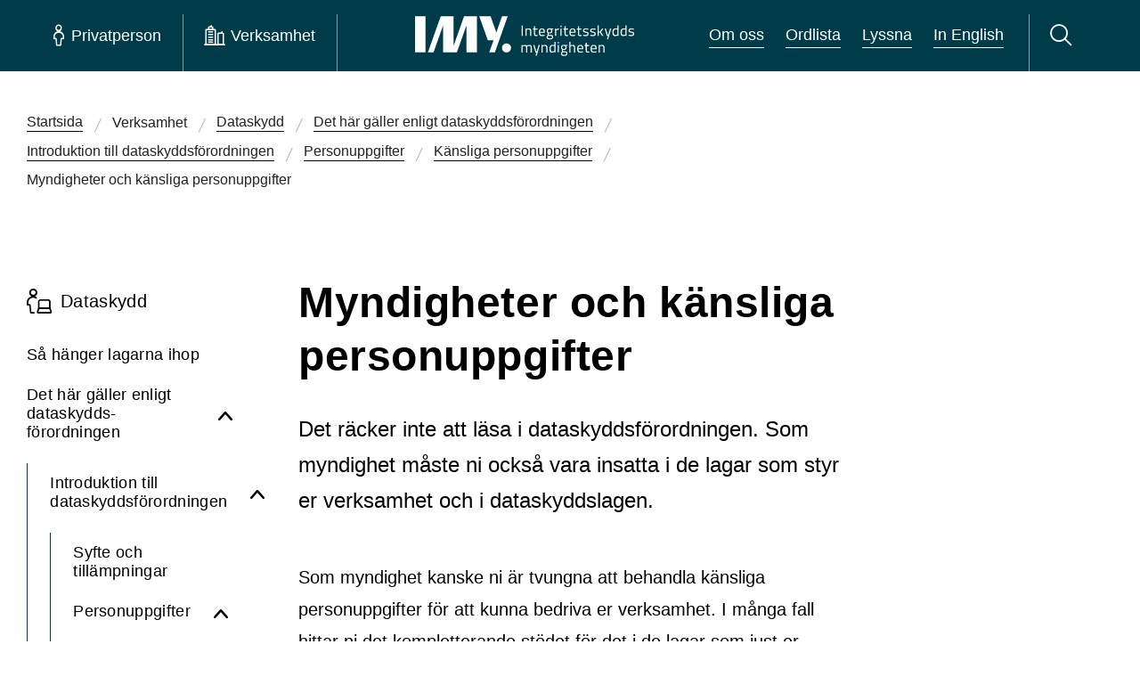

--- FILE ---
content_type: text/html; charset=utf-8
request_url: https://www.imy.se/verksamhet/dataskydd/det-har-galler-enligt-gdpr/introduktion-till-gdpr/personuppgifter/kansliga-personuppgifter/myndigheter-och-kansliga-personuppgifter/
body_size: 55814
content:




<!DOCTYPE html>
<html id="imy-html" lang="sv" class="menu-closed" data-toggler="search-bar-closed">
<head>
	<meta charset="utf-8" />
	<meta name="viewport" content="width=device-width" />
	<meta property="og:type" content="website" />
	<meta property="og:url" content="" />
	<meta http-equiv="Content-Security-Policy" content="script-src 'self' 'nonce-qEecVCzu8Sr4ZDnBDaEazKbHyg0zHvrnmVRQGr&#x2B;Zl3U=' &#x27;unsafe-eval&#x27;; style-src &#x27;self&#x27; &#x27;unsafe-inline&#x27;; default-src &#x27;none&#x27;; img-src &#x27;self&#x27; *.imy.se *.ssa.gov data:; font-src &#x27;self&#x27; data:; media-src &#x27;self&#x27;; connect-src &#x27;self&#x27; *.readspeaker.com *.ssa.gov; child-src &#x27;self&#x27; *.readspeaker.com *.ssa.gov ws: wss:; frame-src api.screen9.com">
	<meta name="referrer" content="no-referrer">
<meta name="google-site-verification" content="LQ1bXrOrBFHd5FX5VIINn8suGEdfLeXZ3utneLpcDKo" />
<meta property="og:title" content="Integritetsskyddsmyndigheten | IMY" />
<meta property="og:image" content="https://www.imy.se/globalassets/bilder/press-och-loggor/og.png" />
<meta name="description" content="Vi arbetar för att skydda alla dina personuppgifter, till exempel om hälsa och ekonomi, så att de hanteras korrekt och inte hamnar i orätta händer." />

		<title>Myndigheter och k&#xE4;nsliga personuppgifter | IMY</title>
		<meta name="keywords" content=" myndigheter,känsliga,personuppgifter,dataskyddsförordningen,GDPR" />

	<link rel="icon" type="image/png" href="/Static/images/IMY-favicon-32.png" />
	<link href="/Static/dist/main.css?ver=2.0.0.24712" rel="stylesheet" />


	
</head>
<body>
	




<header class="imy-header  " id="imy-header" aria-label="Sidhuvud">
	<a href="#maincontent" class="skip-to-content-button">
		<span class="label">
			Hoppa till innehåll på sidan
		</span>
		<i class="imy-icon imy-icon--arrow-down-long skip-to-content-button--arrow"></i>
	</a>

	<div class="imy-header__background">
		<div id="imy-header__container" class="imy-header__flex-container">
			<nav id="imy-menu-container-scripted" class="imy-header__menu-container scripted" aria-label="Huvudmeny">
				<button id="imy-burger-button-open" class="imy-header__button imy-header__button-toggle-menu sn_menu_open sn_menu_open_burger imy-menu-open" aria-expanded="false" aria-label="Öppna huvudmeny">
					<i class="imy-header__burger" aria-hidden="true"></i>
					<span class="imy-header__burger-text">Meny</span>
				</button>
				<button id="imy-burger-button-closed" class="imy-header__button imy-header__button-toggle-menu sn_menu_close sn_menu_close_burger imy-menu-close" aria-expanded="true" aria-label="Stäng huvudmeny">
					<i class="imy-icon imy-header__icon--cross imy-icon--cross" aria-hidden="true"></i>
					<span class="imy-header__burger-text">Meny</span>
				</button>
				<i id="imy-header-border-burger" class="imy-header__border imy-header__border--burger" aria-hidden="true"></i>
				<ul class="imy-header__list">
					<li class="imy-header__item">
						<div class="imy-header__container">
							<button id="imy-private-button-open" class="imy-header__button sn_menu_open sn_menu_open_private imy-menu-open" aria-controls="imy_menu_panel_private" aria-expanded="false">
								<i class="imy-icon imy-header__icon imy-header__icon--person imy-icon--person" aria-hidden="true"></i>
								<span class="imy-header__text">Privatperson</span>
							</button>
							<button id="imy-private-button-closed" class="imy-header__button sn_menu_close sn_menu_close_private imy-menu-close" aria-expanded="true">
								<i class="imy-icon imy-header__icon imy-header__icon--cross imy-icon--cross" aria-hidden="true"></i>
								<span class="imy-header__text">Privatperson</span>
							</button>
						</div>
						<div id="imy_menu_panel_private">
							<div class="imy-menu imy-menu--private" id="imy-menu-private" tabindex="-1">
								<div class="imy-menu__icon-group">
									<div class="imy-menu__item">
										<div class="imy-menu__container">

<div class="grid-container">
    
<div class="grid-x imy-icon-link__container imy-icon-link__large"><div class="block iconlinkblockimy-icon-link__margin large-2 medium-4 small-6">



<div class="imy-icon-link">
    <a class="imy-icon-link__link" href="/privatperson/dataskydd/">
        <img alt="" class="imy-icon-link__icon" src="/globalassets/bilder/ikoner/dataskyddsombud.png" loading="lazy">


                <p class="imy-icon-link__text">
                    
Dataskydd
                </p>
    </a>
</div></div><div class="block iconlinkblockimy-icon-link__margin large-2 medium-4 small-6">



<div class="imy-icon-link">
    <a class="imy-icon-link__link" href="/privatperson/kamerabevakning/">
        <img alt="" class="imy-icon-link__icon" src="/globalassets/bilder/ikoner/kamerabevakning.png" loading="lazy">


                <p class="imy-icon-link__text">
                    
Kamerabevakning
                </p>
    </a>
</div></div><div class="block iconlinkblockimy-icon-link__margin large-2 medium-4 small-6">



<div class="imy-icon-link">
    <a class="imy-icon-link__link" href="/privatperson/ai/">
        <img alt="" class="imy-icon-link__icon" src="/globalassets/bilder/ikoner/menyn/ai-ikon.png" loading="lazy">


            <p class="imy-icon-link__text">AI</p>
    </a>
</div></div><div class="block iconlinkblockimy-icon-link__margin large-2 medium-4 small-6">



<div class="imy-icon-link">
    <a class="imy-icon-link__link" href="/privatperson/kreditupplysning/">
        <img alt="" class="imy-icon-link__icon" src="/globalassets/bilder/ikoner/kreditupplysning.png" loading="lazy">


                <p class="imy-icon-link__text">
                    
Kreditupplysning
                </p>
    </a>
</div></div><div class="block iconlinkblockimy-icon-link__margin large-2 medium-4 small-6">



<div class="imy-icon-link">
    <a class="imy-icon-link__link" href="/privatperson/utbildning-och-stod/">
        <img alt="" class="imy-icon-link__icon" src="/globalassets/bilder/ikoner/utbildning_och_stod-2.png" loading="lazy">


                <p class="imy-icon-link__text">
                    
Utbildning och stöd
                </p>
    </a>
</div></div><div class="block iconlinkblockimy-icon-link__margin large-2 medium-4 small-6">



<div class="imy-icon-link">
    <a class="imy-icon-link__link" href="/privatperson/utfora-arenden/">
        <img alt="" class="imy-icon-link__icon" src="/globalassets/bilder/ikoner/utfora-arenden.png" loading="lazy">


                <p class="imy-icon-link__text">
                    
Utföra ärenden
                </p>
    </a>
</div></div></div>
</div>										</div>
									</div>
								</div>
									<div class="imy-menu__guides">
										<div class="grid-container grid-x">
											<div class="grid-x large-12">
												<div class="imy-menu__guides--guide large-4 large-offset-1">
													<h2 class="imy-menu__guides--heading">Vi guidar dig</h2>
													<ul class="imy-menu__guides--list">
																<li class="imy-menu__guides--item">
																	<a class="imy-menu__guides--link" href="https://www.imy.se/privatperson/dataskydd/vi-guidar-dig/utgivningsbevis/" target="_top">Har du svårt att få bort uppgifter om dig på sidor med utgivningsbevis?</a>
																</li>
																<li class="imy-menu__guides--item">
																	<a class="imy-menu__guides--link" href="https://www.imy.se/privatperson/dataskydd/vi-guidar-dig/om-du-forlorat-atkomst-till-dina-sociala-medier/" target="">Om du förlorat åtkomst till dina sociala medier</a>
																</li>
																<li class="imy-menu__guides--item">
																	<a class="imy-menu__guides--link" href="https://www.imy.se/privatperson/dataskydd/vi-guidar-dig/soktraffar/" target="">Rätten att få sökresultat borttagna</a>
																</li>
													</ul>
												</div>
												<div class="imy-menu__guides--services large-auto">
													<h2 class="imy-menu__guides--heading">Ska du utföra ett ärende?</h2>
													<ul class="imy-menu__guides--list">
																<li class="imy-menu__guides--item">
																	<a class="imy-menu__guides--link" href="https://www.imy.se/privatperson/utfora-arenden/lamna-ett-klagomal/" target="_top">Klaga på en felaktig behandling av dina personuppgifter</a>
																</li>
																<li class="imy-menu__guides--item">
																	<a class="imy-menu__guides--link" href="https://www.imy.se/privatperson/utfora-arenden/anmal-olaglig-kamerabevakning/" target="_top">Klaga på otillåten kamerabevakning</a>
																</li>
																<li class="imy-menu__guides--item">
																	<a class="imy-menu__guides--link" href="https://www.imy.se/privatperson/utfora-arenden/visselblasning/" target="_top">Du kan visselblåsa om din arbetsgivare inte följer dataskyddsreglerna</a>
																</li>
															<li class="imy-menu__guides--item"><hr class="imy-menu__border imy-menu__border--guides imy-border" aria-hidden="true" /></li>
															<li class="imy-menu__guides--item"><a class="imy-menu__guides--link" href="https://www.imy.se/privatperson/utfora-arenden/">Utf&#xF6;ra &#xE4;renden</a></li>
													</ul>
												</div>
											</div>
											<div class="grid-x imy-menu__faq large-offset-1 large-4">
													<a class="imy-button imy-button--right-arrow imy-button--youth"
														href="/privatperson/dataskydd/dataskydd-for-dig-som-ar-ung/">
														Dataskydd f&#xF6;r dig som &#xE4;r ung
													</a>
													<a class="imy-button imy-button--right-arrow" href="/vanliga-fragor-och-svar/?selectedSection=private">
														Svar på vanliga frågor från privatpersoner
													</a>
											</div>
										</div>
									</div>
									<div class="imy-links-banner imy-menu__links-banner">
										<div class="grid-container">
											<div class="grid-x grid-margin-x">
												<div class="cell">
													<div class="imy-links-banner__wrapper">
														<h2 class="imy-links-banner__heading">Om IMY</h2>
														<ul class="imy-links-banner__list">
																<li class="imy-links-banner__item">
																	<a class="imy-links-banner__link" href="https://www.imy.se/om-oss/" target="">Om oss</a>
																</li>
																<li class="imy-links-banner__item">
																	<a class="imy-links-banner__link" href="https://www.imy.se/om-oss/jobba-hos-oss/lediga-jobb/" target="">Lediga jobb</a>
																</li>
																<li class="imy-links-banner__item">
																	<a class="imy-links-banner__link" href="https://www.imy.se/om-oss/vart-uppdrag/" target="">Vårt uppdrag</a>
																</li>
																<li class="imy-links-banner__item">
																	<a class="imy-links-banner__link" href="https://www.imy.se/verksamhet/utbildning-och-stod/utbildningar-och-konferenser/" target="">Webbinarier, konferenser och filmer</a>
																</li>
														</ul>
													</div>
												</div>
											</div>
										</div>
									</div>
							</div>
						</div>
					</li>
					<li class="imy-header__item">
						<div class="imy-header__container">
							<button id="imy-business-button-open" class="imy-header__button sn_menu_open sn_menu_open_business imy-menu-open" aria-controls="imy_menu_panel_business" aria-expanded="false">
								<i class="imy-icon imy-header__icon imy-header__icon--company imy-icon--company" aria-hidden="true"></i>
								<span class="imy-header__text">Verksamhet</span>
							</button>
							<button id="imy-business-button-closed" class="imy-header__button sn_menu_close sn_menu_close_business imy-menu-close" aria-expanded="true">
								<i class="imy-icon imy-header__icon imy-header__icon--cross imy-icon--cross" aria-hidden="true"></i>
								<span class="imy-header__text">Verksamhet</span>
							</button>
							<hr id="imy-header-border-private" class="imy-header__border imy-border" aria-hidden="true" />
						</div>
						<div id="imy_menu_panel_business">
							<div class="imy-menu imy-menu--business" id="imy-menu-business">
								<div class="imy-menu__icon-group">
									<div class="imy-menu__item">
										<div class="imy-menu__container">

<div class="grid-container">
    
<div class="grid-x imy-icon-link__container imy-icon-link__large"><div class="block iconlinkblockimy-icon-link__margin large-2 medium-4 small-6">



<div class="imy-icon-link">
    <a class="imy-icon-link__link" href="/verksamhet/dataskydd/">
        <img alt="" class="imy-icon-link__icon" src="/globalassets/bilder/ikoner/dataskyddsombud.png" loading="lazy">


            <p class="imy-icon-link__text">Dataskydd</p>
    </a>
</div></div><div class="block iconlinkblockimy-icon-link__margin large-2 medium-4 small-6">



<div class="imy-icon-link">
    <a class="imy-icon-link__link" href="/verksamhet/kamerabevakning/">
        <img alt="" class="imy-icon-link__icon" src="/globalassets/bilder/ikoner/kamerabevakning.png" loading="lazy">


            <p class="imy-icon-link__text">Kamerabevakning</p>
    </a>
</div></div><div class="block iconlinkblockimy-icon-link__margin large-2 medium-4 small-6">



<div class="imy-icon-link">
    <a class="imy-icon-link__link" href="/verksamhet/ai/">
        <img alt="" class="imy-icon-link__icon" src="/globalassets/bilder/ikoner/menyn/ai-ikon.png" loading="lazy">


            <p class="imy-icon-link__text">AI</p>
    </a>
</div></div><div class="block iconlinkblockimy-icon-link__margin large-2 medium-4 small-6">



<div class="imy-icon-link">
    <a class="imy-icon-link__link" href="/verksamhet/kreditupplysning/">
        <img alt="" class="imy-icon-link__icon" src="/globalassets/bilder/ikoner/kreditupplysning.png" loading="lazy">


            <p class="imy-icon-link__text">Kreditupplysning</p>
    </a>
</div></div><div class="block iconlinkblockimy-icon-link__margin large-2 medium-4 small-6">



<div class="imy-icon-link">
    <a class="imy-icon-link__link" href="/verksamhet/utbildning-och-stod/">
        <img alt="" class="imy-icon-link__icon" src="/globalassets/bilder/ikoner/utbildning_och_stod-2.png" loading="lazy">


                <p class="imy-icon-link__text">
                    
Utbildning och stöd
                </p>
    </a>
</div></div><div class="block iconlinkblockimy-icon-link__margin large-2 medium-4 small-6">



<div class="imy-icon-link">
    <a class="imy-icon-link__link" href="/verksamhet/utfora-arenden/">
        <img alt="" class="imy-icon-link__icon" src="/globalassets/bilder/ikoner/utfora-arenden.png" loading="lazy">


            <p class="imy-icon-link__text">Utf&#xF6;ra &#xE4;renden</p>
    </a>
</div></div></div>
</div>										</div>
									</div>
								</div>
									<div class="imy-menu__guides">
										<div class="grid-container grid-x">
											<div class="grid-x large-12">
												<div class="imy-menu__guides--guide large-4 large-offset-1">
													<h2 class="imy-menu__guides--heading">Vi guidar dig</h2>
													<ul class="imy-menu__guides--list ">
																<li class="imy-menu__guides--item">
																	<a class="imy-menu__guides--link" href="https://www.imy.se/verksamhet/dataskydd/det-har-galler-enligt-gdpr/dataskyddsombud/maste-ni-utse-ett-dataskyddsombud/" target="_top">Måste ni utse ett dataskyddsombud?</a>
																</li>
																<li class="imy-menu__guides--item">
																	<a class="imy-menu__guides--link" href="https://www.imy.se/verksamhet/dataskydd/innovationsportalen/" target="_top">Innovations­portalen</a>
																</li>
																<li class="imy-menu__guides--item">
																	<a class="imy-menu__guides--link" href="https://www.imy.se/verksamhet/dataskydd/dataskydd-pa-olika-omraden/vard/vardgivares-skydd-for-patientuppgifter/" target="_top">Vårdgivares skydd för patientuppgifter</a>
																</li>
													</ul>
												</div>
												<div class="imy-menu__guides--services large-auto">
													<h2 class="imy-menu__guides--heading">Ska du utföra ett ärende?</h2>
													<ul class="imy-menu__guides--list">
																<li class="imy-menu__guides--item">
																	<a class="imy-menu__guides--link" href="https://www.imy.se/verksamhet/utfora-arenden/anmal-personuppgiftsincident/" target="_top">Anmäl personuppgifts­incident</a>
																</li>
																<li class="imy-menu__guides--item">
																	<a class="imy-menu__guides--link" href="https://www.imy.se/verksamhet/utfora-arenden/anmal-dataskyddsombud/" target="_top">Anmäl dataskyddsombud</a>
																</li>
																<li class="imy-menu__guides--item">
																	<a class="imy-menu__guides--link" href="https://www.imy.se/verksamhet/utfora-arenden/ansok-om-kreditupplysningstillstand/" target="_top">Ansök om kredit­upplysnings­tillstånd</a>
																</li>
															<li class="imy-menu__guides--item"><hr class="imy-menu__border imy-menu__border--guides imy-border" aria-hidden="true" /></li>
															<li class="imy-menu__guides--item"><a class="imy-menu__guides--link" href="https://www.imy.se/verksamhet/utfora-arenden/">Utf&#xF6;ra &#xE4;renden</a></li>
													</ul>
												</div>
											</div>
												<div class="grid-x imy-menu__faq large-4 large-offset-1">
													<a class="imy-button imy-button--right-arrow" href="/vanliga-fragor-och-svar/?selectedSection=business">
														Svar på vanliga frågor från verksamheter
													</a>
												</div>
										</div>
									</div>
									<div id="imy-menu__about-us" class="imy-links-banner imy-menu__links-banner">
										<div class="grid-container">
											<div class="grid-x grid-margin-x">
												<div class="cell">
													<div class="imy-links-banner__wrapper">
														<h2 class="imy-links-banner__heading">Om IMY</h2>
														<ul class="imy-links-banner__list">
																<li class="imy-links-banner__item">
																	<a class="imy-links-banner__link" href="https://www.imy.se/om-oss/" target="">Om oss</a>
																</li>
																<li class="imy-links-banner__item">
																	<a class="imy-links-banner__link" href="https://www.imy.se/om-oss/jobba-hos-oss/lediga-jobb/" target="">Lediga jobb</a>
																</li>
																<li class="imy-links-banner__item">
																	<a class="imy-links-banner__link" href="https://www.imy.se/om-oss/vart-uppdrag/" target="">Vårt uppdrag</a>
																</li>
																<li class="imy-links-banner__item">
																	<a class="imy-links-banner__link" href="https://www.imy.se/verksamhet/utbildning-och-stod/utbildningar-och-konferenser/" target="">Webbinarier, konferenser och filmer</a>
																</li>
														</ul>
													</div>
												</div>
											</div>
										</div>
									</div>
							</div>
						</div>
					</li>

				</ul>
			</nav>
			<nav id="imy-menu-container-noscript" class="imy-header__menu-container noscript">
				<input type="radio" name="menu" id="menuA" class="noscript">
				<input type="radio" name="menu" id="menu1" class="input01 noscript">
				<input type="radio" name="menu" id="menuB" class="noscript">
				<input type="radio" name="menu" id="menu2" class="input02 noscript">
				<input type="radio" name="menu" id="menuC" class="noscript">
				<input type="radio" name="menu" id="menu3" class="input03 noscript">
				<label class="imy-header__button imy-header__button-toggle-menu sn_menu_open sn_menu_open_burger noscript" for="menu3">
					<i class="imy-header__burger" aria-hidden="true"></i>
					<span class="imy-header__burger-text">Meny</span>
					<span class="show-for-sr">Huvudmeny</span>
				</label>
				<label class="imy-header__button imy-header__button-toggle-menu sn_menu_close sn_menu_close_burger noscript" for="menuC">
					<i class="imy-icon imy-header__icon--cross imy-icon--cross" aria-hidden="true"></i>
					<span class="imy-header__burger-text">Meny</span>
					<span class="show-for-sr">Huvudmeny</span>
				</label>
				<i class="imy-header__border imy-header__border--burger noscript" aria-hidden="true"></i>
				<ul class="imy-header__list noscript">
					<li class="imy-header__item">
						<div id="sn_menu_icon_1" class="imy-header__container">
							<label class="imy-header__button sn_menu_open sn_menu_open_private" for="menu1">
								<i class="imy-icon imy-header__icon imy-header__icon--person imy-icon--person" aria-hidden="true"></i>
								<span class="imy-header__text">Privatperson</span>
							</label>
							<label class="imy-header__button sn_menu_close sn_menu_close_private" for="menuA">
								<i class="imy-icon imy-header__icon imy-header__icon--cross imy-icon--cross" aria-hidden="true"></i>
								<span class="imy-header__text">Privatperson</span>
							</label>
						</div>
					</li>
					<li class="imy-header__item">
						<div id="sn_menu_icon_2" class="imy-header__container">
							<label class="imy-header__button sn_menu_open sn_menu_open_business" for="menu2">
								<i class="imy-icon imy-header__icon imy-header__icon--company imy-icon--company" aria-hidden="true"></i>
								<span class="imy-header__text">Verksamhet</span>
							</label>
							<label class="imy-header__button sn_menu_close sn_menu_close_business" for="menuB">
								<i class="imy-icon imy-header__icon imy-header__icon--cross imy-icon--cross" aria-hidden="true"></i>
								<span class="imy-header__text">Verksamhet</span>
							</label>
							<hr class="imy-header__border imy-border" aria-hidden="true" />
						</div>
					</li>

				</ul>
				<nav id="imy_menu_panel" aria-label="Huvudmeny">




<div class="imy-menu imy-menu--private" tabindex="-1">
    <div class="imy-menu__icon-group">
        <div class="imy-menu__item">
            <div class="imy-menu__container">

<div class="grid-container">
    
<div class="grid-x imy-icon-link__container imy-icon-link__large"><div class="block iconlinkblockimy-icon-link__margin large-2 medium-4 small-6">



<div class="imy-icon-link">
    <a class="imy-icon-link__link" href="/privatperson/dataskydd/">
        <img alt="" class="imy-icon-link__icon" src="/globalassets/bilder/ikoner/dataskyddsombud.png" loading="lazy">


                <p class="imy-icon-link__text">
                    
Dataskydd
                </p>
    </a>
</div></div><div class="block iconlinkblockimy-icon-link__margin large-2 medium-4 small-6">



<div class="imy-icon-link">
    <a class="imy-icon-link__link" href="/privatperson/kamerabevakning/">
        <img alt="" class="imy-icon-link__icon" src="/globalassets/bilder/ikoner/kamerabevakning.png" loading="lazy">


                <p class="imy-icon-link__text">
                    
Kamerabevakning
                </p>
    </a>
</div></div><div class="block iconlinkblockimy-icon-link__margin large-2 medium-4 small-6">



<div class="imy-icon-link">
    <a class="imy-icon-link__link" href="/privatperson/ai/">
        <img alt="" class="imy-icon-link__icon" src="/globalassets/bilder/ikoner/menyn/ai-ikon.png" loading="lazy">


            <p class="imy-icon-link__text">AI</p>
    </a>
</div></div><div class="block iconlinkblockimy-icon-link__margin large-2 medium-4 small-6">



<div class="imy-icon-link">
    <a class="imy-icon-link__link" href="/privatperson/kreditupplysning/">
        <img alt="" class="imy-icon-link__icon" src="/globalassets/bilder/ikoner/kreditupplysning.png" loading="lazy">


                <p class="imy-icon-link__text">
                    
Kreditupplysning
                </p>
    </a>
</div></div><div class="block iconlinkblockimy-icon-link__margin large-2 medium-4 small-6">



<div class="imy-icon-link">
    <a class="imy-icon-link__link" href="/privatperson/utbildning-och-stod/">
        <img alt="" class="imy-icon-link__icon" src="/globalassets/bilder/ikoner/utbildning_och_stod-2.png" loading="lazy">


                <p class="imy-icon-link__text">
                    
Utbildning och stöd
                </p>
    </a>
</div></div><div class="block iconlinkblockimy-icon-link__margin large-2 medium-4 small-6">



<div class="imy-icon-link">
    <a class="imy-icon-link__link" href="/privatperson/utfora-arenden/">
        <img alt="" class="imy-icon-link__icon" src="/globalassets/bilder/ikoner/utfora-arenden.png" loading="lazy">


                <p class="imy-icon-link__text">
                    
Utföra ärenden
                </p>
    </a>
</div></div></div>
</div>            </div>
        </div>
    </div>
        <div class="imy-menu__guides">
            <div class="grid-container grid-x">
                <div class="grid-x large-12">
                    <div class="imy-menu__guides--guide large-4 large-offset-1">
                        <h2 class="imy-menu__guides--heading">Vi guidar dig</h2>
                        <ul class="imy-menu__guides--list">
                                    <li class="imy-menu__guides--item">
                                                <a class="imy-menu__guides--link" href="/privatperson/dataskydd/vi-guidar-dig/utgivningsbevis/" target="_top">
            Har du svårt att få bort uppgifter om dig på sidor med utgivningsbevis?
        </a>

                                    </li>
                                    <li class="imy-menu__guides--item">
                                                <a class="imy-menu__guides--link" href="/privatperson/dataskydd/vi-guidar-dig/om-du-forlorat-atkomst-till-dina-sociala-medier/">
            Om du förlorat åtkomst till dina sociala medier
        </a>

                                    </li>
                                    <li class="imy-menu__guides--item">
                                                <a class="imy-menu__guides--link" href="/privatperson/dataskydd/vi-guidar-dig/soktraffar/">
            Rätten att få sökresultat borttagna
        </a>

                                    </li>
                        </ul>
                    </div>
                    <div class="imy-menu__guides--services large-auto">
                        <h2 class="imy-menu__guides--heading">Ska du utföra ett ärende?</h2>
                        <ul class="imy-menu__guides--list">
                                    <li class="imy-menu__guides--item">
                                                <a class="imy-menu__guides--link" href="/privatperson/utfora-arenden/lamna-ett-klagomal/" target="_top">
            Klaga på en felaktig behandling av dina personuppgifter
        </a>

                                    </li>
                                    <li class="imy-menu__guides--item">
                                                <a class="imy-menu__guides--link" href="/privatperson/utfora-arenden/anmal-olaglig-kamerabevakning/" target="_top">
            Klaga på otillåten kamerabevakning
        </a>

                                    </li>
                                    <li class="imy-menu__guides--item">
                                                <a class="imy-menu__guides--link" href="/privatperson/utfora-arenden/visselblasning/" target="_top">
            Du kan visselblåsa om din arbetsgivare inte följer dataskyddsreglerna
        </a>

                                    </li>
                                <li class="imy-menu__guides--item"><hr class="imy-menu__border imy-menu__border--guides imy-border" aria-hidden="true" /></li>
                                <li class="imy-menu__guides--item"><a class="imy-menu__guides--link" href="https://www.imy.se/privatperson/utfora-arenden/">Utf&#xF6;ra &#xE4;renden</a></li>
                        </ul>
                    </div>
                </div>
                <div class="grid-x imy-menu__faq large-4 large-offset-1">
                        <a class="imy-button imy-button--right-arrow imy-button--youth" 
                            href="/privatperson/dataskydd/dataskydd-for-dig-som-ar-ung/">
                            Dataskydd f&#xF6;r dig som &#xE4;r ung
                        </a>
                        <a class="imy-button imy-button--right-arrow" href="/vanliga-fragor-och-svar/?selectedSection=private">
                            Svar på vanliga frågor från privatpersoner
                        </a>
                </div>
            </div>
        </div>
        <div class="imy-links-banner imy-menu__links-banner">
            <div class="grid-container">
                <div class="grid-x grid-margin-x">
                    <div class="cell">
                        <div class="imy-links-banner__wrapper">
                            <h2 class="imy-links-banner__heading">Om IMY</h2>
                            <ul class="imy-links-banner__list">
                                    <li class="imy-links-banner__item"><a class="imy-links-banner__link" href="/om-oss/">Om oss</a></li>
                                    <li class="imy-links-banner__item"><a class="imy-links-banner__link" href="/om-oss/jobba-hos-oss/lediga-jobb/">Lediga jobb</a></li>
                                    <li class="imy-links-banner__item"><a class="imy-links-banner__link" href="/om-oss/vart-uppdrag/">V&#xE5;rt uppdrag</a></li>
                                    <li class="imy-links-banner__item"><a class="imy-links-banner__link" href="/verksamhet/utbildning-och-stod/utbildningar-och-konferenser/">Utbildningar och konferenser</a></li>
                            </ul>
                        </div>
                    </div>
                </div>
            </div>
        </div>
</div>
<div class="imy-menu imy-menu--business">
    <div class="imy-menu__icon-group">
        <div class="imy-menu__item">
            <div class="imy-menu__container">

<div class="grid-container">
    
<div class="grid-x imy-icon-link__container imy-icon-link__large"><div class="block iconlinkblockimy-icon-link__margin large-2 medium-4 small-6">



<div class="imy-icon-link">
    <a class="imy-icon-link__link" href="/verksamhet/dataskydd/">
        <img alt="" class="imy-icon-link__icon" src="/globalassets/bilder/ikoner/dataskyddsombud.png" loading="lazy">


            <p class="imy-icon-link__text">Dataskydd</p>
    </a>
</div></div><div class="block iconlinkblockimy-icon-link__margin large-2 medium-4 small-6">



<div class="imy-icon-link">
    <a class="imy-icon-link__link" href="/verksamhet/kamerabevakning/">
        <img alt="" class="imy-icon-link__icon" src="/globalassets/bilder/ikoner/kamerabevakning.png" loading="lazy">


            <p class="imy-icon-link__text">Kamerabevakning</p>
    </a>
</div></div><div class="block iconlinkblockimy-icon-link__margin large-2 medium-4 small-6">



<div class="imy-icon-link">
    <a class="imy-icon-link__link" href="/verksamhet/ai/">
        <img alt="" class="imy-icon-link__icon" src="/globalassets/bilder/ikoner/menyn/ai-ikon.png" loading="lazy">


            <p class="imy-icon-link__text">AI</p>
    </a>
</div></div><div class="block iconlinkblockimy-icon-link__margin large-2 medium-4 small-6">



<div class="imy-icon-link">
    <a class="imy-icon-link__link" href="/verksamhet/kreditupplysning/">
        <img alt="" class="imy-icon-link__icon" src="/globalassets/bilder/ikoner/kreditupplysning.png" loading="lazy">


            <p class="imy-icon-link__text">Kreditupplysning</p>
    </a>
</div></div><div class="block iconlinkblockimy-icon-link__margin large-2 medium-4 small-6">



<div class="imy-icon-link">
    <a class="imy-icon-link__link" href="/verksamhet/utbildning-och-stod/">
        <img alt="" class="imy-icon-link__icon" src="/globalassets/bilder/ikoner/utbildning_och_stod-2.png" loading="lazy">


                <p class="imy-icon-link__text">
                    
Utbildning och stöd
                </p>
    </a>
</div></div><div class="block iconlinkblockimy-icon-link__margin large-2 medium-4 small-6">



<div class="imy-icon-link">
    <a class="imy-icon-link__link" href="/verksamhet/utfora-arenden/">
        <img alt="" class="imy-icon-link__icon" src="/globalassets/bilder/ikoner/utfora-arenden.png" loading="lazy">


            <p class="imy-icon-link__text">Utf&#xF6;ra &#xE4;renden</p>
    </a>
</div></div></div>
</div>            </div>
        </div>
    </div>
        <div class="imy-menu__guides">
            <div class="grid-container">
                <div class="grid-x">
                    <div class="imy-menu__guides--guide large-4 large-offset-1">
                        <h2 class="imy-menu__guides--heading">Vi guidar dig</h2>
                        <ul class="imy-menu__guides--list ">
                                    <li class="imy-menu__guides--item">
                                                <a class="imy-menu__guides--link" href="/verksamhet/dataskydd/det-har-galler-enligt-gdpr/dataskyddsombud/maste-ni-utse-ett-dataskyddsombud/" target="_top">
            Måste ni utse ett dataskyddsombud?
        </a>

                                    </li>
                                    <li class="imy-menu__guides--item">
                                                <a class="imy-menu__guides--link" href="/verksamhet/dataskydd/innovationsportalen/" target="_top">
            Innovations­portalen
        </a>

                                    </li>
                                    <li class="imy-menu__guides--item">
                                                <a class="imy-menu__guides--link" href="/verksamhet/dataskydd/dataskydd-pa-olika-omraden/vard/vardgivares-skydd-for-patientuppgifter/" target="_top">
            Vårdgivares skydd för patientuppgifter
        </a>

                                    </li>
                        </ul>
                    </div>
                    <div class="imy-menu__guides--services large-auto">
                        <h2 class="imy-menu__guides--heading">Ska du utföra ett ärende?</h2>
                        <ul class="imy-menu__guides--list">
                                    <li class="imy-menu__guides--item">
                                                <a class="imy-menu__guides--link" href="/verksamhet/utfora-arenden/anmal-personuppgiftsincident/" target="_top">
            Anmäl personuppgifts­incident
        </a>

                                    </li>
                                    <li class="imy-menu__guides--item">
                                                <a class="imy-menu__guides--link" href="/verksamhet/utfora-arenden/anmal-dataskyddsombud/" target="_top">
            Anmäl dataskyddsombud
        </a>

                                    </li>
                                    <li class="imy-menu__guides--item">
                                                <a class="imy-menu__guides--link" href="/verksamhet/utfora-arenden/ansok-om-kreditupplysningstillstand/" target="_top">
            Ansök om kredit­upplysnings­tillstånd
        </a>

                                    </li>
                                <li class="imy-menu__guides--item"><hr class="imy-menu__border imy-menu__border--guides imy-border" aria-hidden="true" /></li>
                                <li class="imy-menu__guides--item"><a class="imy-menu__guides--link" href="https://www.imy.se/verksamhet/utfora-arenden/">Utf&#xF6;ra &#xE4;renden</a></li>
                        </ul>
                    </div>
                </div>
                    <div class="grid-x imy-menu__faq">
                        <a class="large-offset-1 imy-button imy-button--right-arrow" href="/vanliga-fragor-och-svar/?selectedSection=business">
                            Svar på vanliga frågor från verksamheter
                        </a>
                    </div>
            </div>
        </div>
        <div class="imy-links-banner imy-menu__links-banner">
            <div class="grid-container">
                <div class="grid-x grid-margin-x">
                    <div class="cell">
                        <div class="imy-links-banner__wrapper">
                            <h2 class="imy-links-banner__heading">Om IMY</h2>
                            <ul class="imy-links-banner__list">
                                    <li class="imy-links-banner__item"><a class="imy-links-banner__link" href="/om-oss/">Om oss</a></li>
                                    <li class="imy-links-banner__item"><a class="imy-links-banner__link" href="/om-oss/jobba-hos-oss/lediga-jobb/">Lediga jobb</a></li>
                                    <li class="imy-links-banner__item"><a class="imy-links-banner__link" href="/om-oss/vart-uppdrag/">V&#xE5;rt uppdrag</a></li>
                                    <li class="imy-links-banner__item"><a class="imy-links-banner__link" href="/verksamhet/utbildning-och-stod/utbildningar-och-konferenser/">Utbildningar och konferenser</a></li>
                            </ul>
                        </div>
                    </div>
                </div>
            </div>
        </div>
</div>

<div class="imy-menu-mobile" id="imy-menu-mobile">

    <input type="radio" name="menu2" id="menuD">
    <input type="radio" name="menu2" id="menu4" class="input04">
    <input type="radio" name="menu2" id="menuE">
    <input type="radio" name="menu2" id="menu5" class="input05">
    <ul class="imy-menu-mobile__list noscript">
        <li class="imy-menu-mobile__item">
            <div id="sn_menu_icon_4" class="imy-menu-mobile__container">
                <label class="imy-menu-mobile__button imy-menu-mobile__button--sub sn_menu_open sn_menu_open_private" for="menu4">
                    <i class="imy-icon imy-menu-mobile__icon imy-menu-mobile__icon--person imy-icon--person" aria-hidden="true"></i>
                    <span class="imy-menu-mobile__text">Privatperson</span>
                </label>
                <label class="imy-menu-mobile__button imy-menu-mobile__button--sub sn_menu_close sn_menu_close_private" for="menuD">
                    <i class="imy-icon imy-menu-mobile__icon imy-menu-mobile__icon--cross imy-icon--cross" aria-hidden="true"></i>
                    <span class="imy-menu-mobile__text">Privatperson</span>
                </label>
            </div>
        </li>
        <li class="imy-menu-mobile__item">
            <div id="sn_menu_icon_5" class="imy-menu-mobile__container">
                <label class="imy-menu-mobile__button sn_menu_open imy-menu-mobile__button--sub sn_menu_open_business" for="menu5">
                    <i class="imy-icon imy-menu-mobile__icon imy-menu-mobile__icon--company imy-icon--company" aria-hidden="true"></i>
                    <span class="imy-menu-mobile__text">Verksamhet</span>
                </label>
                <label class="imy-menu-mobile__button imy-menu-mobile__button--sub sn_menu_close sn_menu_close_business" for="menuE">
                    <i class="imy-icon imy-menu-mobile__icon imy-menu-mobile__icon--cross imy-icon--cross" aria-hidden="true"></i>
                    <span class="imy-menu-mobile__text">Verksamhet</span>
                </label>
            </div>
        </li>
    </ul>
    <ul class="imy-menu-mobile__list scripted">
        <li class="imy-menu-mobile__item">
            <div id="sn_menu_icon_6" class="imy-menu-mobile__container">
                <button id="imy-submenu-button-private-open" class="imy-menu-mobile__button imy-menu-mobile__button--sub sn_menu_open sn_menu_open_private" aria-expanded="false" aria-label="Visa sidor under Privatperson">
                    <i class="imy-icon imy-menu-mobile__icon imy-menu-mobile__icon--person imy-icon--person" aria-hidden="true"></i>
                    <span class="imy-menu-mobile__text">Privatperson</span>
                </button>
                <button id="imy-submenu-button-private-closed" class="imy-menu-mobile__button imy-menu-mobile__button--sub sn_menu_close sn_menu_close_private" aria-current="location" aria-expanded="true" aria-label="Dölj sidor under Privatperson">
                    <i class="imy-icon imy-menu-mobile__icon imy-menu-mobile__icon--cross imy-icon--cross" aria-hidden="true"></i>
                    <span class="imy-menu-mobile__text">Privatperson</span>
                </button>
            </div>
        </li>
        <li class="imy-menu-mobile__item">
            <div id="sn_menu_icon_7" class="imy-menu-mobile__container">
                <button id="imy-submenu-button-business-open" class="imy-menu-mobile__button sn_menu_open imy-menu-mobile__button--sub sn_menu_open_business" aria-expanded="false" aria-label="Visa sidor under Verksamhet">
                    <i class="imy-icon imy-menu-mobile__icon imy-menu-mobile__icon--company imy-icon--company" aria-hidden="true"></i>
                    <span class="imy-menu-mobile__text">Verksamhet</span>
                </button>
                <button id="imy-submenu-button-business-closed" class="imy-menu-mobile__button imy-menu-mobile__button--sub sn_menu_close sn_menu_close_business" aria-current="location" aria-expanded="true" aria-label="Dölj sidor under Verksamhet">
                    <i class="imy-icon imy-menu-mobile__icon imy-menu-mobile__icon--cross imy-icon--cross" aria-hidden="true"></i>
                    <span class="imy-menu-mobile__text">Verksamhet</span>
                </button>
            </div>
        </li>
    </ul>
    <hr id="imy-menu-mobile-border" class="imy-menu-mobile__border imy-border" aria-hidden="true" />
    <div class="imy-menu-mobile__icon-group imy-menu-mobile__icon-group--mobile">
        <div id="imy-icon-private" class="imy-menu-mobile__icon-group--private imy-menu-mobile__icon-group-container">
                    <div class="imy-sub-menu__outer-container ">
                        <a tabindex="0" class="imy-sub-menu__container small-auto  " href="/privatperson/dataskydd/"  >
                            <img class="imy-sub-menu__img" src="/globalassets/bilder/ikoner/dataskyddsombud.png" alt="icon" aria-hidden="true" loading="lazy">
                                <span class="imy-sub-menu__link imy-sub-menu__link--top">
                                    Dataskydd
                                </span>
                        </a>
                            <button tabindex="0" class="imy-sub-menu__button imy-menu-button auto" data-toggle="imy-menu-mobile__drop-down--private-0" data-expanded-label="Visa sidor under Dataskydd" data-closed-label="Dölj sidor under Dataskydd" aria-label="Visa sidor under  Dataskydd">
                                <i id="imy-menu-mobile__icon--private-0" aria-hidden="true" class="imy-icon imy-icon--arrow-down imy-sub-menu__icon "></i>
                            </button>
                    </div>
                        <ul class="imy-menu-mobile__drop-down imy-sub-menu__list expanded " id="imy-menu-mobile__drop-down--private-0" data-toggler="expanded">        <li class="imy-sub-menu__list-item imy-sub-menu__sub-item  imy-sub-menu__sub-item--top">
                <div class="imy-sub-menu__outer-container imy-sub-menu__outer-container--top">
                    <a tabindex="0" class="imy-sub-menu__container " href="/privatperson/dataskydd/introduktion-till-gdpr/"  >
                        <span class="imy-sub-menu__link">Introduktion till dataskyddsf&#xF6;rordningen</span>
                    </a>
                    <button tabindex="0" class="imy-sub-menu__button imy-menu-button" data-toggle="imy-sub-menu__container-top-4fdbaaa8-bffd-4d8b-a89a-97fd6c789bd7" data-expanded-label="Visa sidor under Introduktion till dataskyddsf&#xF6;rordningen" data-closed-label="Dölj sidor under Introduktion till dataskyddsf&#xF6;rordningen" aria-label="Visa sidor under Introduktion till dataskyddsf&#xF6;rordningen">
                        <i id="imy-sub-menu__icon-top-4fdbaaa8-bffd-4d8b-a89a-97fd6c789bd7" aria-hidden="true" class="imy-icon imy-icon--arrow-down imy-sub-menu__icon "></i>
                    </button>
                </div>
                <div class="imy-sub-menu__list-container expanded " id="imy-sub-menu__container-top-4fdbaaa8-bffd-4d8b-a89a-97fd6c789bd7" data-toggler="expanded">
                    <ul class="imy-sub-menu__list">        <li class="imy-sub-menu__list-item imy-sub-menu__sub-item  imy-sub-menu__list-item--inner">
                <div class="imy-sub-menu__outer-container imy-sub-menu__outer-container--inner">
                    <a tabindex="0" class="imy-sub-menu__container " href="/privatperson/dataskydd/introduktion-till-gdpr/nar-gdpr-inte-galler/" >
                        <span class="imy-sub-menu__link">N&#xE4;r GDPR inte g&#xE4;ller</span>
                    </a>
                    <div class="imy-sub-menu__button imy-sub-menu__button--empty">
                    </div>
                </div>
        </li>
        <li class="imy-sub-menu__list-item imy-sub-menu__sub-item  imy-sub-menu__list-item--inner">
                <div class="imy-sub-menu__outer-container imy-sub-menu__outer-container--inner">
                    <a tabindex="0" class="imy-sub-menu__container " href="/privatperson/dataskydd/introduktion-till-gdpr/vad-ar-personuppgifter/"  >
                        <span class="imy-sub-menu__link">Vad &#xE4;r personuppgifter?</span>
                    </a>
                    <button tabindex="0" class="imy-sub-menu__button imy-menu-button" data-toggle="imy-sub-menu__container-0bc8cc71-36d6-4fa4-81b8-e849d3a4c5c1" data-expanded-label="Visa sidor under Vad &#xE4;r personuppgifter?" data-closed-label="Dölj sidor under Vad &#xE4;r personuppgifter?" aria-label="Visa sidor under Vad &#xE4;r personuppgifter?">
                        <i id="imy-sub-menu__icon-0bc8cc71-36d6-4fa4-81b8-e849d3a4c5c1" aria-hidden="true" class="imy-icon imy-icon--arrow-down imy-sub-menu__icon "></i>
                    </button>
                </div>
                <div class="imy-sub-menu__list-container expanded " id="imy-sub-menu__container-0bc8cc71-36d6-4fa4-81b8-e849d3a4c5c1" data-toggler="expanded">
                    <ul class="imy-sub-menu__list">        <li class="imy-sub-menu__list-item imy-sub-menu__sub-item imy-sub-menu__sub-item--lowest imy-sub-menu__list-item--inner">
                <div class="imy-sub-menu__outer-container imy-sub-menu__outer-container--inner">
                    <a tabindex="0" class="imy-sub-menu__container " href="/privatperson/dataskydd/introduktion-till-gdpr/vad-ar-personuppgifter/personnummer/" >
                        <span class="imy-sub-menu__link">Personnummer</span>
                    </a>
                    <div class="imy-sub-menu__button imy-sub-menu__button--empty">
                    </div>
                </div>
        </li>
        <li class="imy-sub-menu__list-item imy-sub-menu__sub-item imy-sub-menu__sub-item--lowest imy-sub-menu__list-item--inner">
                <div class="imy-sub-menu__outer-container imy-sub-menu__outer-container--inner">
                    <a tabindex="0" class="imy-sub-menu__container " href="/privatperson/dataskydd/introduktion-till-gdpr/vad-ar-personuppgifter/kansliga-personuppgifter/" >
                        <span class="imy-sub-menu__link">K&#xE4;nsliga personuppgifter</span>
                    </a>
                    <div class="imy-sub-menu__button imy-sub-menu__button--empty">
                    </div>
                </div>
        </li>
</ul>
                </div>
        </li>
</ul>
                </div>
        </li>
        <li class="imy-sub-menu__list-item imy-sub-menu__sub-item  imy-sub-menu__sub-item--top">
                <div class="imy-sub-menu__outer-container imy-sub-menu__outer-container--top">
                    <a tabindex="0" class="imy-sub-menu__container " href="/privatperson/dataskydd/sa-hanger-lagarna-ihop/" >
                        <span class="imy-sub-menu__link">S&#xE5; h&#xE4;nger lagarna ihop</span>
                    </a>
                    <div class="imy-sub-menu__button imy-sub-menu__button--empty">
                    </div>
                </div>
        </li>
        <li class="imy-sub-menu__list-item imy-sub-menu__sub-item  imy-sub-menu__sub-item--top">
                <div class="imy-sub-menu__outer-container imy-sub-menu__outer-container--top">
                    <a tabindex="0" class="imy-sub-menu__container " href="/privatperson/dataskydd/dina-rattigheter/"  >
                        <span class="imy-sub-menu__link">Dina r&#xE4;ttigheter</span>
                    </a>
                    <button tabindex="0" class="imy-sub-menu__button imy-menu-button" data-toggle="imy-sub-menu__container-top-077ec8e9-4bf6-4493-b492-d0a44fe4f50b" data-expanded-label="Visa sidor under Dina r&#xE4;ttigheter" data-closed-label="Dölj sidor under Dina r&#xE4;ttigheter" aria-label="Visa sidor under Dina r&#xE4;ttigheter">
                        <i id="imy-sub-menu__icon-top-077ec8e9-4bf6-4493-b492-d0a44fe4f50b" aria-hidden="true" class="imy-icon imy-icon--arrow-down imy-sub-menu__icon "></i>
                    </button>
                </div>
                <div class="imy-sub-menu__list-container expanded " id="imy-sub-menu__container-top-077ec8e9-4bf6-4493-b492-d0a44fe4f50b" data-toggler="expanded">
                    <ul class="imy-sub-menu__list">        <li class="imy-sub-menu__list-item imy-sub-menu__sub-item  imy-sub-menu__list-item--inner">
                <div class="imy-sub-menu__outer-container imy-sub-menu__outer-container--inner">
                    <a tabindex="0" class="imy-sub-menu__container " href="/privatperson/dataskydd/dina-rattigheter/radering/" >
                        <span class="imy-sub-menu__link">R&#xE4;tt till radering</span>
                    </a>
                    <div class="imy-sub-menu__button imy-sub-menu__button--empty">
                    </div>
                </div>
        </li>
        <li class="imy-sub-menu__list-item imy-sub-menu__sub-item  imy-sub-menu__list-item--inner">
                <div class="imy-sub-menu__outer-container imy-sub-menu__outer-container--inner">
                    <a tabindex="0" class="imy-sub-menu__container " href="/privatperson/dataskydd/dina-rattigheter/rattelse/" >
                        <span class="imy-sub-menu__link">R&#xE4;tt till r&#xE4;ttelse</span>
                    </a>
                    <div class="imy-sub-menu__button imy-sub-menu__button--empty">
                    </div>
                </div>
        </li>
        <li class="imy-sub-menu__list-item imy-sub-menu__sub-item  imy-sub-menu__list-item--inner">
                <div class="imy-sub-menu__outer-container imy-sub-menu__outer-container--inner">
                    <a tabindex="0" class="imy-sub-menu__container " href="/privatperson/dataskydd/dina-rattigheter/ta-del-av-dina-personuppgifter/" >
                        <span class="imy-sub-menu__link">R&#xE4;tt till tillg&#xE5;ng</span>
                    </a>
                    <div class="imy-sub-menu__button imy-sub-menu__button--empty">
                    </div>
                </div>
        </li>
        <li class="imy-sub-menu__list-item imy-sub-menu__sub-item  imy-sub-menu__list-item--inner">
                <div class="imy-sub-menu__outer-container imy-sub-menu__outer-container--inner">
                    <a tabindex="0" class="imy-sub-menu__container " href="/privatperson/dataskydd/dina-rattigheter/ratt-till-information/" >
                        <span class="imy-sub-menu__link">R&#xE4;tt till information</span>
                    </a>
                    <div class="imy-sub-menu__button imy-sub-menu__button--empty">
                    </div>
                </div>
        </li>
        <li class="imy-sub-menu__list-item imy-sub-menu__sub-item  imy-sub-menu__list-item--inner">
                <div class="imy-sub-menu__outer-container imy-sub-menu__outer-container--inner">
                    <a tabindex="0" class="imy-sub-menu__container " href="/privatperson/dataskydd/dina-rattigheter/begransning/" >
                        <span class="imy-sub-menu__link">R&#xE4;tt till begr&#xE4;nsning</span>
                    </a>
                    <div class="imy-sub-menu__button imy-sub-menu__button--empty">
                    </div>
                </div>
        </li>
        <li class="imy-sub-menu__list-item imy-sub-menu__sub-item  imy-sub-menu__list-item--inner">
                <div class="imy-sub-menu__outer-container imy-sub-menu__outer-container--inner">
                    <a tabindex="0" class="imy-sub-menu__container " href="/privatperson/dataskydd/dina-rattigheter/att-gora-invandningar/" >
                        <span class="imy-sub-menu__link">R&#xE4;tt att g&#xF6;ra inv&#xE4;ndningar</span>
                    </a>
                    <div class="imy-sub-menu__button imy-sub-menu__button--empty">
                    </div>
                </div>
        </li>
        <li class="imy-sub-menu__list-item imy-sub-menu__sub-item  imy-sub-menu__list-item--inner">
                <div class="imy-sub-menu__outer-container imy-sub-menu__outer-container--inner">
                    <a tabindex="0" class="imy-sub-menu__container " href="/privatperson/dataskydd/dina-rattigheter/automatiserade-beslut/" >
                        <span class="imy-sub-menu__link">Automatiserade beslut</span>
                    </a>
                    <div class="imy-sub-menu__button imy-sub-menu__button--empty">
                    </div>
                </div>
        </li>
        <li class="imy-sub-menu__list-item imy-sub-menu__sub-item  imy-sub-menu__list-item--inner">
                <div class="imy-sub-menu__outer-container imy-sub-menu__outer-container--inner">
                    <a tabindex="0" class="imy-sub-menu__container " href="/privatperson/dataskydd/dina-rattigheter/flytta-dina-personuppgifter/" >
                        <span class="imy-sub-menu__link">R&#xE4;tt att flytta dina personuppgifter</span>
                    </a>
                    <div class="imy-sub-menu__button imy-sub-menu__button--empty">
                    </div>
                </div>
        </li>
        <li class="imy-sub-menu__list-item imy-sub-menu__sub-item  imy-sub-menu__list-item--inner">
                <div class="imy-sub-menu__outer-container imy-sub-menu__outer-container--inner">
                    <a tabindex="0" class="imy-sub-menu__container " href="/privatperson/dataskydd/dina-rattigheter/galler-for-alla-rattigheterna/"  >
                        <span class="imy-sub-menu__link">G&#xE4;ller f&#xF6;r alla r&#xE4;ttigheterna</span>
                    </a>
                    <button tabindex="0" class="imy-sub-menu__button imy-menu-button" data-toggle="imy-sub-menu__container-2fdc70b3-e362-4812-9b66-bfabf3f5ab91" data-expanded-label="Visa sidor under G&#xE4;ller f&#xF6;r alla r&#xE4;ttigheterna" data-closed-label="Dölj sidor under G&#xE4;ller f&#xF6;r alla r&#xE4;ttigheterna" aria-label="Visa sidor under G&#xE4;ller f&#xF6;r alla r&#xE4;ttigheterna">
                        <i id="imy-sub-menu__icon-2fdc70b3-e362-4812-9b66-bfabf3f5ab91" aria-hidden="true" class="imy-icon imy-icon--arrow-down imy-sub-menu__icon "></i>
                    </button>
                </div>
                <div class="imy-sub-menu__list-container expanded " id="imy-sub-menu__container-2fdc70b3-e362-4812-9b66-bfabf3f5ab91" data-toggler="expanded">
                    <ul class="imy-sub-menu__list">        <li class="imy-sub-menu__list-item imy-sub-menu__sub-item imy-sub-menu__sub-item--lowest imy-sub-menu__list-item--inner">
                <div class="imy-sub-menu__outer-container imy-sub-menu__outer-container--inner">
                    <a tabindex="0" class="imy-sub-menu__container " href="/privatperson/dataskydd/dina-rattigheter/galler-for-alla-rattigheterna/avgifter/" >
                        <span class="imy-sub-menu__link">Avgifter</span>
                    </a>
                    <div class="imy-sub-menu__button imy-sub-menu__button--empty">
                    </div>
                </div>
        </li>
        <li class="imy-sub-menu__list-item imy-sub-menu__sub-item imy-sub-menu__sub-item--lowest imy-sub-menu__list-item--inner">
                <div class="imy-sub-menu__outer-container imy-sub-menu__outer-container--inner">
                    <a tabindex="0" class="imy-sub-menu__container " href="/privatperson/dataskydd/dina-rattigheter/galler-for-alla-rattigheterna/nekad-begaran/" >
                        <span class="imy-sub-menu__link">Nekad beg&#xE4;ran</span>
                    </a>
                    <div class="imy-sub-menu__button imy-sub-menu__button--empty">
                    </div>
                </div>
        </li>
        <li class="imy-sub-menu__list-item imy-sub-menu__sub-item imy-sub-menu__sub-item--lowest imy-sub-menu__list-item--inner">
                <div class="imy-sub-menu__outer-container imy-sub-menu__outer-container--inner">
                    <a tabindex="0" class="imy-sub-menu__container " href="/privatperson/dataskydd/dina-rattigheter/galler-for-alla-rattigheterna/tidsfrister/" >
                        <span class="imy-sub-menu__link">Tidsfrister</span>
                    </a>
                    <div class="imy-sub-menu__button imy-sub-menu__button--empty">
                    </div>
                </div>
        </li>
        <li class="imy-sub-menu__list-item imy-sub-menu__sub-item imy-sub-menu__sub-item--lowest imy-sub-menu__list-item--inner">
                <div class="imy-sub-menu__outer-container imy-sub-menu__outer-container--inner">
                    <a tabindex="0" class="imy-sub-menu__container " href="/privatperson/dataskydd/dina-rattigheter/galler-for-alla-rattigheterna/skadestand/" >
                        <span class="imy-sub-menu__link">Skadest&#xE5;nd</span>
                    </a>
                    <div class="imy-sub-menu__button imy-sub-menu__button--empty">
                    </div>
                </div>
        </li>
        <li class="imy-sub-menu__list-item imy-sub-menu__sub-item imy-sub-menu__sub-item--lowest imy-sub-menu__list-item--inner">
                <div class="imy-sub-menu__outer-container imy-sub-menu__outer-container--inner">
                    <a tabindex="0" class="imy-sub-menu__container " href="/privatperson/dataskydd/dina-rattigheter/galler-for-alla-rattigheterna/identifiering/" >
                        <span class="imy-sub-menu__link">Identifiering</span>
                    </a>
                    <div class="imy-sub-menu__button imy-sub-menu__button--empty">
                    </div>
                </div>
        </li>
</ul>
                </div>
        </li>
</ul>
                </div>
        </li>
        <li class="imy-sub-menu__list-item imy-sub-menu__sub-item  imy-sub-menu__sub-item--top">
                <div class="imy-sub-menu__outer-container imy-sub-menu__outer-container--top">
                    <a tabindex="0" class="imy-sub-menu__container " href="/privatperson/dataskydd/informationssakerhet/"  >
                        <span class="imy-sub-menu__link">Informationss&#xE4;kerhet</span>
                    </a>
                    <button tabindex="0" class="imy-sub-menu__button imy-menu-button" data-toggle="imy-sub-menu__container-top-0bee7cc0-013d-48fe-ba50-b42e07fac001" data-expanded-label="Visa sidor under Informationss&#xE4;kerhet" data-closed-label="Dölj sidor under Informationss&#xE4;kerhet" aria-label="Visa sidor under Informationss&#xE4;kerhet">
                        <i id="imy-sub-menu__icon-top-0bee7cc0-013d-48fe-ba50-b42e07fac001" aria-hidden="true" class="imy-icon imy-icon--arrow-down imy-sub-menu__icon "></i>
                    </button>
                </div>
                <div class="imy-sub-menu__list-container expanded " id="imy-sub-menu__container-top-0bee7cc0-013d-48fe-ba50-b42e07fac001" data-toggler="expanded">
                    <ul class="imy-sub-menu__list">        <li class="imy-sub-menu__list-item imy-sub-menu__sub-item  imy-sub-menu__list-item--inner">
                <div class="imy-sub-menu__outer-container imy-sub-menu__outer-container--inner">
                    <a tabindex="0" class="imy-sub-menu__container " href="/privatperson/dataskydd/informationssakerhet/stall-in-hur-din-mobil-anvander-platsdata/" >
                        <span class="imy-sub-menu__link">St&#xE4;ll in hur din mobil anv&#xE4;nder platsdata</span>
                    </a>
                    <div class="imy-sub-menu__button imy-sub-menu__button--empty">
                    </div>
                </div>
        </li>
        <li class="imy-sub-menu__list-item imy-sub-menu__sub-item  imy-sub-menu__list-item--inner">
                <div class="imy-sub-menu__outer-container imy-sub-menu__outer-container--inner">
                    <a tabindex="0" class="imy-sub-menu__container " href="/privatperson/dataskydd/informationssakerhet/surfa-sakert-pa-tradlosa-natverk/" >
                        <span class="imy-sub-menu__link">Surfa s&#xE4;kert p&#xE5; tr&#xE5;dl&#xF6;sa n&#xE4;tverk</span>
                    </a>
                    <div class="imy-sub-menu__button imy-sub-menu__button--empty">
                    </div>
                </div>
        </li>
        <li class="imy-sub-menu__list-item imy-sub-menu__sub-item  imy-sub-menu__list-item--inner">
                <div class="imy-sub-menu__outer-container imy-sub-menu__outer-container--inner">
                    <a tabindex="0" class="imy-sub-menu__container " href="/privatperson/dataskydd/informationssakerhet/sa-surfar-du-mer-anonymt/" >
                        <span class="imy-sub-menu__link">S&#xE5; surfar du mer anonymt</span>
                    </a>
                    <div class="imy-sub-menu__button imy-sub-menu__button--empty">
                    </div>
                </div>
        </li>
        <li class="imy-sub-menu__list-item imy-sub-menu__sub-item  imy-sub-menu__list-item--inner">
                <div class="imy-sub-menu__outer-container imy-sub-menu__outer-container--inner">
                    <a tabindex="0" class="imy-sub-menu__container " href="/privatperson/dataskydd/informationssakerhet/saker-anvandning-av-molntjanster/" >
                        <span class="imy-sub-menu__link">S&#xE4;ker anv&#xE4;ndning av molntj&#xE4;nster</span>
                    </a>
                    <div class="imy-sub-menu__button imy-sub-menu__button--empty">
                    </div>
                </div>
        </li>
        <li class="imy-sub-menu__list-item imy-sub-menu__sub-item  imy-sub-menu__list-item--inner">
                <div class="imy-sub-menu__outer-container imy-sub-menu__outer-container--inner">
                    <a tabindex="0" class="imy-sub-menu__container " href="/privatperson/dataskydd/informationssakerhet/oka-skyddet-for-dina-personuppgifter/" >
                        <span class="imy-sub-menu__link">&#xD6;ka skyddet f&#xF6;r dina personuppgifter</span>
                    </a>
                    <div class="imy-sub-menu__button imy-sub-menu__button--empty">
                    </div>
                </div>
        </li>
</ul>
                </div>
        </li>
        <li class="imy-sub-menu__list-item imy-sub-menu__sub-item  imy-sub-menu__sub-item--top">
                <div class="imy-sub-menu__outer-container imy-sub-menu__outer-container--top">
                    <a tabindex="0" class="imy-sub-menu__container " href="/privatperson/dataskydd/vi-guidar-dig/"  >
                        <span class="imy-sub-menu__link">Vi guidar dig</span>
                    </a>
                    <button tabindex="0" class="imy-sub-menu__button imy-menu-button" data-toggle="imy-sub-menu__container-top-612a5f38-73af-4367-9643-df3e9f459be3" data-expanded-label="Visa sidor under Vi guidar dig" data-closed-label="Dölj sidor under Vi guidar dig" aria-label="Visa sidor under Vi guidar dig">
                        <i id="imy-sub-menu__icon-top-612a5f38-73af-4367-9643-df3e9f459be3" aria-hidden="true" class="imy-icon imy-icon--arrow-down imy-sub-menu__icon "></i>
                    </button>
                </div>
                <div class="imy-sub-menu__list-container expanded " id="imy-sub-menu__container-top-612a5f38-73af-4367-9643-df3e9f459be3" data-toggler="expanded">
                    <ul class="imy-sub-menu__list">        <li class="imy-sub-menu__list-item imy-sub-menu__sub-item  imy-sub-menu__list-item--inner">
                <div class="imy-sub-menu__outer-container imy-sub-menu__outer-container--inner">
                    <a tabindex="0" class="imy-sub-menu__container " href="/privatperson/dataskydd/vi-guidar-dig/dina-rattigheter-i-varden/" >
                        <span class="imy-sub-menu__link">Dina r&#xE4;ttigheter i v&#xE5;rden</span>
                    </a>
                    <div class="imy-sub-menu__button imy-sub-menu__button--empty">
                    </div>
                </div>
        </li>
        <li class="imy-sub-menu__list-item imy-sub-menu__sub-item  imy-sub-menu__list-item--inner">
                <div class="imy-sub-menu__outer-container imy-sub-menu__outer-container--inner">
                    <a tabindex="0" class="imy-sub-menu__container " href="/privatperson/dataskydd/vi-guidar-dig/for-dig-som-kund/" >
                        <span class="imy-sub-menu__link">F&#xF6;r dig som kund</span>
                    </a>
                    <div class="imy-sub-menu__button imy-sub-menu__button--empty">
                    </div>
                </div>
        </li>
        <li class="imy-sub-menu__list-item imy-sub-menu__sub-item  imy-sub-menu__list-item--inner">
                <div class="imy-sub-menu__outer-container imy-sub-menu__outer-container--inner">
                    <a tabindex="0" class="imy-sub-menu__container " href="/privatperson/dataskydd/vi-guidar-dig/utgivningsbevis/" >
                        <span class="imy-sub-menu__link">Har du sv&#xE5;rt att f&#xE5; bort uppgifter om dig p&#xE5; sidor med utgivningsbevis?</span>
                    </a>
                    <div class="imy-sub-menu__button imy-sub-menu__button--empty">
                    </div>
                </div>
        </li>
        <li class="imy-sub-menu__list-item imy-sub-menu__sub-item  imy-sub-menu__list-item--inner">
                <div class="imy-sub-menu__outer-container imy-sub-menu__outer-container--inner">
                    <a tabindex="0" class="imy-sub-menu__container " href="/privatperson/dataskydd/vi-guidar-dig/nar-du-filmar-fotar-och-publicerar-pa-natet/" >
                        <span class="imy-sub-menu__link">N&#xE4;r du filmar, fotar och publicerar p&#xE5; n&#xE4;tet</span>
                    </a>
                    <div class="imy-sub-menu__button imy-sub-menu__button--empty">
                    </div>
                </div>
        </li>
        <li class="imy-sub-menu__list-item imy-sub-menu__sub-item  imy-sub-menu__list-item--inner">
                <div class="imy-sub-menu__outer-container imy-sub-menu__outer-container--inner">
                    <a tabindex="0" class="imy-sub-menu__container " href="/privatperson/dataskydd/vi-guidar-dig/om-du-blivit-krankt-pa-natet/" >
                        <span class="imy-sub-menu__link">Om du blivit kr&#xE4;nkt p&#xE5; n&#xE4;tet</span>
                    </a>
                    <div class="imy-sub-menu__button imy-sub-menu__button--empty">
                    </div>
                </div>
        </li>
        <li class="imy-sub-menu__list-item imy-sub-menu__sub-item  imy-sub-menu__list-item--inner">
                <div class="imy-sub-menu__outer-container imy-sub-menu__outer-container--inner">
                    <a tabindex="0" class="imy-sub-menu__container " href="/privatperson/dataskydd/vi-guidar-dig/om-du-forlorat-atkomst-till-dina-sociala-medier/" >
                        <span class="imy-sub-menu__link">Om du f&#xF6;rlorat &#xE5;tkomst till dina sociala medier</span>
                    </a>
                    <div class="imy-sub-menu__button imy-sub-menu__button--empty">
                    </div>
                </div>
        </li>
        <li class="imy-sub-menu__list-item imy-sub-menu__sub-item  imy-sub-menu__list-item--inner">
                <div class="imy-sub-menu__outer-container imy-sub-menu__outer-container--inner">
                    <a tabindex="0" class="imy-sub-menu__container " href="/privatperson/dataskydd/vi-guidar-dig/om-du-kan-ha-berorts-av-en-personuppgiftsincident/" >
                        <span class="imy-sub-menu__link">Om du kan ha ber&#xF6;rts av en personuppgiftsincident</span>
                    </a>
                    <div class="imy-sub-menu__button imy-sub-menu__button--empty">
                    </div>
                </div>
        </li>
        <li class="imy-sub-menu__list-item imy-sub-menu__sub-item  imy-sub-menu__list-item--inner">
                <div class="imy-sub-menu__outer-container imy-sub-menu__outer-container--inner">
                    <a tabindex="0" class="imy-sub-menu__container " href="/privatperson/dataskydd/vi-guidar-dig/soktraffar/" >
                        <span class="imy-sub-menu__link">R&#xE4;tten att f&#xE5; s&#xF6;kresultat borttagna</span>
                    </a>
                    <div class="imy-sub-menu__button imy-sub-menu__button--empty">
                    </div>
                </div>
        </li>
</ul>
                </div>
        </li>
        <li class="imy-sub-menu__list-item imy-sub-menu__sub-item  imy-sub-menu__sub-item--top">
                <div class="imy-sub-menu__outer-container imy-sub-menu__outer-container--top">
                    <a tabindex="0" class="imy-sub-menu__container " href="/privatperson/dataskydd/dataskydd-for-dig-som-ar-ung/"  >
                        <span class="imy-sub-menu__link">Dataskydd f&#xF6;r dig som &#xE4;r ung</span>
                    </a>
                    <button tabindex="0" class="imy-sub-menu__button imy-menu-button" data-toggle="imy-sub-menu__container-top-3a7959f4-d287-4133-b7c6-d6b202caa78f" data-expanded-label="Visa sidor under Dataskydd f&#xF6;r dig som &#xE4;r ung" data-closed-label="Dölj sidor under Dataskydd f&#xF6;r dig som &#xE4;r ung" aria-label="Visa sidor under Dataskydd f&#xF6;r dig som &#xE4;r ung">
                        <i id="imy-sub-menu__icon-top-3a7959f4-d287-4133-b7c6-d6b202caa78f" aria-hidden="true" class="imy-icon imy-icon--arrow-down imy-sub-menu__icon "></i>
                    </button>
                </div>
                <div class="imy-sub-menu__list-container expanded " id="imy-sub-menu__container-top-3a7959f4-d287-4133-b7c6-d6b202caa78f" data-toggler="expanded">
                    <ul class="imy-sub-menu__list">        <li class="imy-sub-menu__list-item imy-sub-menu__sub-item  imy-sub-menu__list-item--inner">
                <div class="imy-sub-menu__outer-container imy-sub-menu__outer-container--inner">
                    <a tabindex="0" class="imy-sub-menu__container " href="/privatperson/dataskydd/dataskydd-for-dig-som-ar-ung/for-dig-som-ar-ung/"  >
                        <span class="imy-sub-menu__link">F&#xF6;r dig som &#xE4;r ung</span>
                    </a>
                    <button tabindex="0" class="imy-sub-menu__button imy-menu-button" data-toggle="imy-sub-menu__container-633a539a-9848-43ed-8540-1b0ba02a9826" data-expanded-label="Visa sidor under F&#xF6;r dig som &#xE4;r ung" data-closed-label="Dölj sidor under F&#xF6;r dig som &#xE4;r ung" aria-label="Visa sidor under F&#xF6;r dig som &#xE4;r ung">
                        <i id="imy-sub-menu__icon-633a539a-9848-43ed-8540-1b0ba02a9826" aria-hidden="true" class="imy-icon imy-icon--arrow-down imy-sub-menu__icon "></i>
                    </button>
                </div>
                <div class="imy-sub-menu__list-container expanded " id="imy-sub-menu__container-633a539a-9848-43ed-8540-1b0ba02a9826" data-toggler="expanded">
                    <ul class="imy-sub-menu__list">        <li class="imy-sub-menu__list-item imy-sub-menu__sub-item imy-sub-menu__sub-item--lowest imy-sub-menu__list-item--inner">
                <div class="imy-sub-menu__outer-container imy-sub-menu__outer-container--inner">
                    <a tabindex="0" class="imy-sub-menu__container " href="/privatperson/dataskydd/dataskydd-for-dig-som-ar-ung/for-dig-som-ar-ung/sa-skyddar-du-din-information/" >
                        <span class="imy-sub-menu__link">S&#xE5; skyddar du din information</span>
                    </a>
                    <div class="imy-sub-menu__button imy-sub-menu__button--empty">
                    </div>
                </div>
        </li>
        <li class="imy-sub-menu__list-item imy-sub-menu__sub-item imy-sub-menu__sub-item--lowest imy-sub-menu__list-item--inner">
                <div class="imy-sub-menu__outer-container imy-sub-menu__outer-container--inner">
                    <a tabindex="0" class="imy-sub-menu__container " href="/privatperson/dataskydd/dataskydd-for-dig-som-ar-ung/for-dig-som-ar-ung/fa-koll-pa-vad-som-galler/" >
                        <span class="imy-sub-menu__link">F&#xE5; koll p&#xE5; vad som g&#xE4;ller</span>
                    </a>
                    <div class="imy-sub-menu__button imy-sub-menu__button--empty">
                    </div>
                </div>
        </li>
        <li class="imy-sub-menu__list-item imy-sub-menu__sub-item imy-sub-menu__sub-item--lowest imy-sub-menu__list-item--inner">
                <div class="imy-sub-menu__outer-container imy-sub-menu__outer-container--inner">
                    <a tabindex="0" class="imy-sub-menu__container " href="/privatperson/dataskydd/dataskydd-for-dig-som-ar-ung/for-dig-som-ar-ung/dina-rattigheter/" >
                        <span class="imy-sub-menu__link">Dina r&#xE4;ttigheter</span>
                    </a>
                    <div class="imy-sub-menu__button imy-sub-menu__button--empty">
                    </div>
                </div>
        </li>
        <li class="imy-sub-menu__list-item imy-sub-menu__sub-item imy-sub-menu__sub-item--lowest imy-sub-menu__list-item--inner">
                <div class="imy-sub-menu__outer-container imy-sub-menu__outer-container--inner">
                    <a tabindex="0" class="imy-sub-menu__container " href="/privatperson/dataskydd/dataskydd-for-dig-som-ar-ung/for-dig-som-ar-ung/om-nagot-gar-fel/" >
                        <span class="imy-sub-menu__link">Om n&#xE5;got g&#xE5;r fel</span>
                    </a>
                    <div class="imy-sub-menu__button imy-sub-menu__button--empty">
                    </div>
                </div>
        </li>
</ul>
                </div>
        </li>
        <li class="imy-sub-menu__list-item imy-sub-menu__sub-item  imy-sub-menu__list-item--inner">
                <div class="imy-sub-menu__outer-container imy-sub-menu__outer-container--inner">
                    <a tabindex="0" class="imy-sub-menu__container " href="/privatperson/dataskydd/dataskydd-for-dig-som-ar-ung/for-dig-som-ar-vardnadshavare/"  >
                        <span class="imy-sub-menu__link">F&#xF6;r dig som &#xE4;r v&#xE5;rdnadshavare</span>
                    </a>
                    <button tabindex="0" class="imy-sub-menu__button imy-menu-button" data-toggle="imy-sub-menu__container-6b94c460-6119-46df-bce3-c48f0e384b73" data-expanded-label="Visa sidor under F&#xF6;r dig som &#xE4;r v&#xE5;rdnadshavare" data-closed-label="Dölj sidor under F&#xF6;r dig som &#xE4;r v&#xE5;rdnadshavare" aria-label="Visa sidor under F&#xF6;r dig som &#xE4;r v&#xE5;rdnadshavare">
                        <i id="imy-sub-menu__icon-6b94c460-6119-46df-bce3-c48f0e384b73" aria-hidden="true" class="imy-icon imy-icon--arrow-down imy-sub-menu__icon "></i>
                    </button>
                </div>
                <div class="imy-sub-menu__list-container expanded " id="imy-sub-menu__container-6b94c460-6119-46df-bce3-c48f0e384b73" data-toggler="expanded">
                    <ul class="imy-sub-menu__list">        <li class="imy-sub-menu__list-item imy-sub-menu__sub-item imy-sub-menu__sub-item--lowest imy-sub-menu__list-item--inner">
                <div class="imy-sub-menu__outer-container imy-sub-menu__outer-container--inner">
                    <a tabindex="0" class="imy-sub-menu__container " href="/privatperson/dataskydd/dataskydd-for-dig-som-ar-ung/for-dig-som-ar-vardnadshavare/ditt-barn-har-rattigheter/" >
                        <span class="imy-sub-menu__link">Ditt barn har r&#xE4;ttigheter</span>
                    </a>
                    <div class="imy-sub-menu__button imy-sub-menu__button--empty">
                    </div>
                </div>
        </li>
        <li class="imy-sub-menu__list-item imy-sub-menu__sub-item imy-sub-menu__sub-item--lowest imy-sub-menu__list-item--inner">
                <div class="imy-sub-menu__outer-container imy-sub-menu__outer-container--inner">
                    <a tabindex="0" class="imy-sub-menu__container " href="/privatperson/dataskydd/dataskydd-for-dig-som-ar-ung/for-dig-som-ar-vardnadshavare/sa-skyddar-du-ditt-barns-information/" >
                        <span class="imy-sub-menu__link">S&#xE5; skyddar du ditt barns information</span>
                    </a>
                    <div class="imy-sub-menu__button imy-sub-menu__button--empty">
                    </div>
                </div>
        </li>
        <li class="imy-sub-menu__list-item imy-sub-menu__sub-item imy-sub-menu__sub-item--lowest imy-sub-menu__list-item--inner">
                <div class="imy-sub-menu__outer-container imy-sub-menu__outer-container--inner">
                    <a tabindex="0" class="imy-sub-menu__container " href="/privatperson/dataskydd/dataskydd-for-dig-som-ar-ung/for-dig-som-ar-vardnadshavare/fa-koll-pa-vad-som-galler/" >
                        <span class="imy-sub-menu__link">F&#xE5; koll p&#xE5; vad som g&#xE4;ller</span>
                    </a>
                    <div class="imy-sub-menu__button imy-sub-menu__button--empty">
                    </div>
                </div>
        </li>
        <li class="imy-sub-menu__list-item imy-sub-menu__sub-item imy-sub-menu__sub-item--lowest imy-sub-menu__list-item--inner">
                <div class="imy-sub-menu__outer-container imy-sub-menu__outer-container--inner">
                    <a tabindex="0" class="imy-sub-menu__container " href="/privatperson/dataskydd/dataskydd-for-dig-som-ar-ung/for-dig-som-ar-vardnadshavare/om-nagot-gar-fel/" >
                        <span class="imy-sub-menu__link">Om n&#xE5;got g&#xE5;r fel</span>
                    </a>
                    <div class="imy-sub-menu__button imy-sub-menu__button--empty">
                    </div>
                </div>
        </li>
</ul>
                </div>
        </li>
</ul>
                </div>
        </li>
</ul>
                    <div class="imy-sub-menu__outer-container ">
                        <a tabindex="0" class="imy-sub-menu__container small-auto  " href="/privatperson/kamerabevakning/"  >
                            <img class="imy-sub-menu__img" src="/globalassets/bilder/ikoner/kamerabevakning.png" alt="icon" aria-hidden="true" loading="lazy">
                                <span class="imy-sub-menu__link imy-sub-menu__link--top">
                                    Kamerabevakning
                                </span>
                        </a>
                            <button tabindex="0" class="imy-sub-menu__button imy-menu-button auto" data-toggle="imy-menu-mobile__drop-down--private-1" data-expanded-label="Visa sidor under Kamerabevakning" data-closed-label="Dölj sidor under Kamerabevakning" aria-label="Visa sidor under  Kamerabevakning">
                                <i id="imy-menu-mobile__icon--private-1" aria-hidden="true" class="imy-icon imy-icon--arrow-down imy-sub-menu__icon "></i>
                            </button>
                    </div>
                        <ul class="imy-menu-mobile__drop-down imy-sub-menu__list expanded " id="imy-menu-mobile__drop-down--private-1" data-toggler="expanded">        <li class="imy-sub-menu__list-item imy-sub-menu__sub-item  imy-sub-menu__sub-item--top">
                <div class="imy-sub-menu__outer-container imy-sub-menu__outer-container--top">
                    <a tabindex="0" class="imy-sub-menu__container " href="/privatperson/kamerabevakning/regler-for-dig-som-kamerabevakar/"  >
                        <span class="imy-sub-menu__link">Regler f&#xF6;r dig som kamerabevakar</span>
                    </a>
                    <button tabindex="0" class="imy-sub-menu__button imy-menu-button" data-toggle="imy-sub-menu__container-top-d78789cd-d302-4e90-95b0-bfbb1a7635b5" data-expanded-label="Visa sidor under Regler f&#xF6;r dig som kamerabevakar" data-closed-label="Dölj sidor under Regler f&#xF6;r dig som kamerabevakar" aria-label="Visa sidor under Regler f&#xF6;r dig som kamerabevakar">
                        <i id="imy-sub-menu__icon-top-d78789cd-d302-4e90-95b0-bfbb1a7635b5" aria-hidden="true" class="imy-icon imy-icon--arrow-down imy-sub-menu__icon "></i>
                    </button>
                </div>
                <div class="imy-sub-menu__list-container expanded " id="imy-sub-menu__container-top-d78789cd-d302-4e90-95b0-bfbb1a7635b5" data-toggler="expanded">
                    <ul class="imy-sub-menu__list">        <li class="imy-sub-menu__list-item imy-sub-menu__sub-item  imy-sub-menu__list-item--inner">
                <div class="imy-sub-menu__outer-container imy-sub-menu__outer-container--inner">
                    <a tabindex="0" class="imy-sub-menu__container " href="/privatperson/kamerabevakning/regler-for-dig-som-kamerabevakar/nar-gdpr-galler-for-din-kamerabevakning/"  >
                        <span class="imy-sub-menu__link">N&#xE4;r GDPR g&#xE4;ller f&#xF6;r din kamerabevakning</span>
                    </a>
                    <button tabindex="0" class="imy-sub-menu__button imy-menu-button" data-toggle="imy-sub-menu__container-ff23c2eb-6145-4045-80e0-e78c3507a170" data-expanded-label="Visa sidor under N&#xE4;r GDPR g&#xE4;ller f&#xF6;r din kamerabevakning" data-closed-label="Dölj sidor under N&#xE4;r GDPR g&#xE4;ller f&#xF6;r din kamerabevakning" aria-label="Visa sidor under N&#xE4;r GDPR g&#xE4;ller f&#xF6;r din kamerabevakning">
                        <i id="imy-sub-menu__icon-ff23c2eb-6145-4045-80e0-e78c3507a170" aria-hidden="true" class="imy-icon imy-icon--arrow-down imy-sub-menu__icon "></i>
                    </button>
                </div>
                <div class="imy-sub-menu__list-container expanded " id="imy-sub-menu__container-ff23c2eb-6145-4045-80e0-e78c3507a170" data-toggler="expanded">
                    <ul class="imy-sub-menu__list">        <li class="imy-sub-menu__list-item imy-sub-menu__sub-item imy-sub-menu__sub-item--lowest imy-sub-menu__list-item--inner">
                <div class="imy-sub-menu__outer-container imy-sub-menu__outer-container--inner">
                    <a tabindex="0" class="imy-sub-menu__container " href="/privatperson/kamerabevakning/regler-for-dig-som-kamerabevakar/nar-gdpr-galler-for-din-kamerabevakning/informera-om-kamerabevakningen/" >
                        <span class="imy-sub-menu__link">Informera om kamerabevakningen</span>
                    </a>
                    <div class="imy-sub-menu__button imy-sub-menu__button--empty">
                    </div>
                </div>
        </li>
        <li class="imy-sub-menu__list-item imy-sub-menu__sub-item imy-sub-menu__sub-item--lowest imy-sub-menu__list-item--inner">
                <div class="imy-sub-menu__outer-container imy-sub-menu__outer-container--inner">
                    <a tabindex="0" class="imy-sub-menu__container " href="/privatperson/kamerabevakning/regler-for-dig-som-kamerabevakar/nar-gdpr-galler-for-din-kamerabevakning/hantering-av-inspelat-material/" >
                        <span class="imy-sub-menu__link">Hantering av inspelat material</span>
                    </a>
                    <div class="imy-sub-menu__button imy-sub-menu__button--empty">
                    </div>
                </div>
        </li>
</ul>
                </div>
        </li>
        <li class="imy-sub-menu__list-item imy-sub-menu__sub-item  imy-sub-menu__list-item--inner">
                <div class="imy-sub-menu__outer-container imy-sub-menu__outer-container--inner">
                    <a tabindex="0" class="imy-sub-menu__container " href="/privatperson/kamerabevakning/regler-for-dig-som-kamerabevakar/kamerabevaka-inom-privatundantaget/" >
                        <span class="imy-sub-menu__link">Kamerabevaka inom privatundantaget</span>
                    </a>
                    <div class="imy-sub-menu__button imy-sub-menu__button--empty">
                    </div>
                </div>
        </li>
        <li class="imy-sub-menu__list-item imy-sub-menu__sub-item  imy-sub-menu__list-item--inner">
                <div class="imy-sub-menu__outer-container imy-sub-menu__outer-container--inner">
                    <a tabindex="0" class="imy-sub-menu__container " href="/privatperson/kamerabevakning/regler-for-dig-som-kamerabevakar/bilkameror/" >
                        <span class="imy-sub-menu__link">Bilkameror</span>
                    </a>
                    <div class="imy-sub-menu__button imy-sub-menu__button--empty">
                    </div>
                </div>
        </li>
        <li class="imy-sub-menu__list-item imy-sub-menu__sub-item  imy-sub-menu__list-item--inner">
                <div class="imy-sub-menu__outer-container imy-sub-menu__outer-container--inner">
                    <a tabindex="0" class="imy-sub-menu__container " href="/privatperson/kamerabevakning/regler-for-dig-som-kamerabevakar/dronare/" >
                        <span class="imy-sub-menu__link">Dr&#xF6;nare</span>
                    </a>
                    <div class="imy-sub-menu__button imy-sub-menu__button--empty">
                    </div>
                </div>
        </li>
</ul>
                </div>
        </li>
        <li class="imy-sub-menu__list-item imy-sub-menu__sub-item  imy-sub-menu__sub-item--top">
                <div class="imy-sub-menu__outer-container imy-sub-menu__outer-container--top">
                    <a tabindex="0" class="imy-sub-menu__container " href="/privatperson/kamerabevakning/du-som-blir-kamerabevakad/" >
                        <span class="imy-sub-menu__link">Du som blir kamerabevakad</span>
                    </a>
                    <div class="imy-sub-menu__button imy-sub-menu__button--empty">
                    </div>
                </div>
        </li>
</ul>
                    <div class="imy-sub-menu__outer-container ">
                        <a tabindex="0" class="imy-sub-menu__container small-auto  " href="/privatperson/ai/"  >
                            <img class="imy-sub-menu__img" src="/globalassets/bilder/ikoner/menyn/ai-ikon.png" alt="icon" aria-hidden="true" loading="lazy">
                                <span class="imy-sub-menu__link imy-sub-menu__link--top">
                                    AI
                                </span>
                        </a>
                            <button tabindex="0" class="imy-sub-menu__button imy-menu-button auto" data-toggle="imy-menu-mobile__drop-down--private-2" data-expanded-label="Visa sidor under AI" data-closed-label="Dölj sidor under AI" aria-label="Visa sidor under  AI">
                                <i id="imy-menu-mobile__icon--private-2" aria-hidden="true" class="imy-icon imy-icon--arrow-down imy-sub-menu__icon "></i>
                            </button>
                    </div>
                        <ul class="imy-menu-mobile__drop-down imy-sub-menu__list expanded " id="imy-menu-mobile__drop-down--private-2" data-toggler="expanded">        <li class="imy-sub-menu__list-item imy-sub-menu__sub-item  imy-sub-menu__sub-item--top">
                <div class="imy-sub-menu__outer-container imy-sub-menu__outer-container--top">
                    <a tabindex="0" class="imy-sub-menu__container " href="/privatperson/ai/att-tanka-pa-nar-du-anvander-ai-tjanster/" >
                        <span class="imy-sub-menu__link">Att t&#xE4;nka p&#xE5; n&#xE4;r du anv&#xE4;nder AI-tj&#xE4;nster</span>
                    </a>
                    <div class="imy-sub-menu__button imy-sub-menu__button--empty">
                    </div>
                </div>
        </li>
        <li class="imy-sub-menu__list-item imy-sub-menu__sub-item  imy-sub-menu__sub-item--top">
                <div class="imy-sub-menu__outer-container imy-sub-menu__outer-container--top">
                    <a tabindex="0" class="imy-sub-menu__container " href="/privatperson/ai/ai-forordningen/" >
                        <span class="imy-sub-menu__link">AI-f&#xF6;rordningen</span>
                    </a>
                    <div class="imy-sub-menu__button imy-sub-menu__button--empty">
                    </div>
                </div>
        </li>
        <li class="imy-sub-menu__list-item imy-sub-menu__sub-item  imy-sub-menu__sub-item--top">
                <div class="imy-sub-menu__outer-container imy-sub-menu__outer-container--top">
                    <a tabindex="0" class="imy-sub-menu__container " href="/privatperson/ai/imy-och-ai/" >
                        <span class="imy-sub-menu__link">IMY och AI</span>
                    </a>
                    <div class="imy-sub-menu__button imy-sub-menu__button--empty">
                    </div>
                </div>
        </li>
</ul>
                    <div class="imy-sub-menu__outer-container ">
                        <a tabindex="0" class="imy-sub-menu__container small-auto  " href="/privatperson/kreditupplysning/"  >
                            <img class="imy-sub-menu__img" src="/globalassets/bilder/ikoner/kreditupplysning.png" alt="icon" aria-hidden="true" loading="lazy">
                                <span class="imy-sub-menu__link imy-sub-menu__link--top">
                                    Kreditupplysning
                                </span>
                        </a>
                            <button tabindex="0" class="imy-sub-menu__button imy-menu-button auto" data-toggle="imy-menu-mobile__drop-down--private-3" data-expanded-label="Visa sidor under Kreditupplysning" data-closed-label="Dölj sidor under Kreditupplysning" aria-label="Visa sidor under  Kreditupplysning">
                                <i id="imy-menu-mobile__icon--private-3" aria-hidden="true" class="imy-icon imy-icon--arrow-down imy-sub-menu__icon "></i>
                            </button>
                    </div>
                        <ul class="imy-menu-mobile__drop-down imy-sub-menu__list expanded " id="imy-menu-mobile__drop-down--private-3" data-toggler="expanded">        <li class="imy-sub-menu__list-item imy-sub-menu__sub-item  imy-sub-menu__sub-item--top">
                <div class="imy-sub-menu__outer-container imy-sub-menu__outer-container--top">
                    <a tabindex="0" class="imy-sub-menu__container " href="/privatperson/kreditupplysning/sa-fungerar-kreditupplysning/" >
                        <span class="imy-sub-menu__link">S&#xE5; fungerar kreditupplysning</span>
                    </a>
                    <div class="imy-sub-menu__button imy-sub-menu__button--empty">
                    </div>
                </div>
        </li>
        <li class="imy-sub-menu__list-item imy-sub-menu__sub-item  imy-sub-menu__sub-item--top">
                <div class="imy-sub-menu__outer-container imy-sub-menu__outer-container--top">
                    <a tabindex="0" class="imy-sub-menu__container " href="/privatperson/kreditupplysning/betalningsanmarkningar/" >
                        <span class="imy-sub-menu__link">Betalningsanm&#xE4;rkningar</span>
                    </a>
                    <div class="imy-sub-menu__button imy-sub-menu__button--empty">
                    </div>
                </div>
        </li>
        <li class="imy-sub-menu__list-item imy-sub-menu__sub-item  imy-sub-menu__sub-item--top">
                <div class="imy-sub-menu__outer-container imy-sub-menu__outer-container--top">
                    <a tabindex="0" class="imy-sub-menu__container " href="/privatperson/kreditupplysning/innehavare-av-kreditupplysningstillstand/" >
                        <span class="imy-sub-menu__link">Innehavare av kreditupplysnings&#xAD;tillst&#xE5;nd</span>
                    </a>
                    <div class="imy-sub-menu__button imy-sub-menu__button--empty">
                    </div>
                </div>
        </li>
        <li class="imy-sub-menu__list-item imy-sub-menu__sub-item  imy-sub-menu__sub-item--top">
                <div class="imy-sub-menu__outer-container imy-sub-menu__outer-container--top">
                    <a tabindex="0" class="imy-sub-menu__container " href="/privatperson/kreditupplysning/klaga-pa-ett-kreditupplysningsforetag/" >
                        <span class="imy-sub-menu__link">Klaga p&#xE5; ett kreditupplysningsf&#xF6;retag</span>
                    </a>
                    <div class="imy-sub-menu__button imy-sub-menu__button--empty">
                    </div>
                </div>
        </li>
        <li class="imy-sub-menu__list-item imy-sub-menu__sub-item  imy-sub-menu__sub-item--top">
                <div class="imy-sub-menu__outer-container imy-sub-menu__outer-container--top">
                    <a tabindex="0" class="imy-sub-menu__container " href="/privatperson/kreditupplysning/bluffkrav/" >
                        <span class="imy-sub-menu__link">Har du f&#xE5;tt en bluffaktura?</span>
                    </a>
                    <div class="imy-sub-menu__button imy-sub-menu__button--empty">
                    </div>
                </div>
        </li>
</ul>
                    <div class="imy-sub-menu__outer-container ">
                        <a tabindex="0" class="imy-sub-menu__container small-auto  " href="/privatperson/utbildning-och-stod/"  >
                            <img class="imy-sub-menu__img" src="/globalassets/bilder/ikoner/utbildning_och_stod-2.png" alt="icon" aria-hidden="true" loading="lazy">
                                <span class="imy-sub-menu__link imy-sub-menu__link--top">
                                    Utbildning och stöd
                                </span>
                        </a>
                            <button tabindex="0" class="imy-sub-menu__button imy-menu-button auto" data-toggle="imy-menu-mobile__drop-down--private-4" data-expanded-label="Visa sidor under Utbildning och st&#xF6;d" data-closed-label="Dölj sidor under Utbildning och st&#xF6;d" aria-label="Visa sidor under  Utbildning och st&#xF6;d">
                                <i id="imy-menu-mobile__icon--private-4" aria-hidden="true" class="imy-icon imy-icon--arrow-down imy-sub-menu__icon "></i>
                            </button>
                    </div>
                        <ul class="imy-menu-mobile__drop-down imy-sub-menu__list expanded " id="imy-menu-mobile__drop-down--private-4" data-toggler="expanded">        <li class="imy-sub-menu__list-item imy-sub-menu__sub-item  imy-sub-menu__sub-item--top">
                <div class="imy-sub-menu__outer-container imy-sub-menu__outer-container--top">
                    <a tabindex="0" class="imy-sub-menu__container " href="/privatperson/utbildning-och-stod/dina-rattigheter/" >
                        <span class="imy-sub-menu__link">Dina r&#xE4;ttigheter</span>
                    </a>
                    <div class="imy-sub-menu__button imy-sub-menu__button--empty">
                    </div>
                </div>
        </li>
        <li class="imy-sub-menu__list-item imy-sub-menu__sub-item  imy-sub-menu__sub-item--top">
                <div class="imy-sub-menu__outer-container imy-sub-menu__outer-container--top">
                    <a tabindex="0" class="imy-sub-menu__container " href="/privatperson/utbildning-och-stod/imy-play/" >
                        <span class="imy-sub-menu__link">IMY play</span>
                    </a>
                    <div class="imy-sub-menu__button imy-sub-menu__button--empty">
                    </div>
                </div>
        </li>
        <li class="imy-sub-menu__list-item imy-sub-menu__sub-item  imy-sub-menu__sub-item--top">
                <div class="imy-sub-menu__outer-container imy-sub-menu__outer-container--top">
                    <a tabindex="0" class="imy-sub-menu__container " href="/privatperson/utbildning-och-stod/vi-guidar-dig/" >
                        <span class="imy-sub-menu__link">Vi guidar dig</span>
                    </a>
                    <div class="imy-sub-menu__button imy-sub-menu__button--empty">
                    </div>
                </div>
        </li>
</ul>
                    <div class="imy-sub-menu__outer-container ">
                        <a tabindex="0" class="imy-sub-menu__container small-auto  " href="/privatperson/utfora-arenden/"  >
                            <img class="imy-sub-menu__img" src="/globalassets/bilder/ikoner/utfora-arenden.png" alt="icon" aria-hidden="true" loading="lazy">
                                <span class="imy-sub-menu__link imy-sub-menu__link--top">
                                    Utföra ärenden
                                </span>
                        </a>
                            <button tabindex="0" class="imy-sub-menu__button imy-menu-button auto" data-toggle="imy-menu-mobile__drop-down--private-5" data-expanded-label="Visa sidor under Utf&#xF6;ra &#xE4;renden" data-closed-label="Dölj sidor under Utf&#xF6;ra &#xE4;renden" aria-label="Visa sidor under  Utf&#xF6;ra &#xE4;renden">
                                <i id="imy-menu-mobile__icon--private-5" aria-hidden="true" class="imy-icon imy-icon--arrow-down imy-sub-menu__icon "></i>
                            </button>
                    </div>
                        <ul class="imy-menu-mobile__drop-down imy-sub-menu__list expanded " id="imy-menu-mobile__drop-down--private-5" data-toggler="expanded">        <li class="imy-sub-menu__list-item imy-sub-menu__sub-item  imy-sub-menu__sub-item--top">
                <div class="imy-sub-menu__outer-container imy-sub-menu__outer-container--top">
                    <a tabindex="0" class="imy-sub-menu__container " href="/privatperson/utfora-arenden/lamna-ett-klagomal/" >
                        <span class="imy-sub-menu__link">Klaga p&#xE5; en felaktig behandling av dina personuppgifter</span>
                    </a>
                    <div class="imy-sub-menu__button imy-sub-menu__button--empty">
                    </div>
                </div>
        </li>
        <li class="imy-sub-menu__list-item imy-sub-menu__sub-item  imy-sub-menu__sub-item--top">
                <div class="imy-sub-menu__outer-container imy-sub-menu__outer-container--top">
                    <a tabindex="0" class="imy-sub-menu__container " href="/privatperson/utfora-arenden/anmal-olaglig-kamerabevakning/" >
                        <span class="imy-sub-menu__link">Klaga p&#xE5; otill&#xE5;ten kamerabevakning</span>
                    </a>
                    <div class="imy-sub-menu__button imy-sub-menu__button--empty">
                    </div>
                </div>
        </li>
        <li class="imy-sub-menu__list-item imy-sub-menu__sub-item  imy-sub-menu__sub-item--top">
                <div class="imy-sub-menu__outer-container imy-sub-menu__outer-container--top">
                    <a tabindex="0" class="imy-sub-menu__container " href="/privatperson/utfora-arenden/visselblasning/" >
                        <span class="imy-sub-menu__link">L&#xE4;mna en visselbl&#xE5;sning</span>
                    </a>
                    <div class="imy-sub-menu__button imy-sub-menu__button--empty">
                    </div>
                </div>
        </li>
        <li class="imy-sub-menu__list-item imy-sub-menu__sub-item  imy-sub-menu__sub-item--top">
                <div class="imy-sub-menu__outer-container imy-sub-menu__outer-container--top">
                    <a tabindex="0" class="imy-sub-menu__container " href="/privatperson/utfora-arenden/klaga-pa-ett-kreditupplysningsforetag/" >
                        <span class="imy-sub-menu__link">Klaga p&#xE5; ett kreditupplysningsf&#xF6;retag</span>
                    </a>
                    <div class="imy-sub-menu__button imy-sub-menu__button--empty">
                    </div>
                </div>
        </li>
        <li class="imy-sub-menu__list-item imy-sub-menu__sub-item  imy-sub-menu__sub-item--top">
                <div class="imy-sub-menu__outer-container imy-sub-menu__outer-container--top">
                    <a tabindex="0" class="imy-sub-menu__container " href="/privatperson/utfora-arenden/laglighetskontroll/" >
                        <span class="imy-sub-menu__link">Beg&#xE4;r en laglighetskontroll</span>
                    </a>
                    <div class="imy-sub-menu__button imy-sub-menu__button--empty">
                    </div>
                </div>
        </li>
</ul>
        </div>
        <div id="imy-guides-private" class="imy-menu__guides imy-menu__guides--private imy-menu__guides--mobile">
                <hr class="imy-menu-mobile__border imy-menu-mobile__border--guide imy-border" aria-hidden="true" />
                <div class="grid-container">
                    <div class="grid-x">
                        <div class="imy-menu__guides--guide small-12">
                            <h2 class="imy-menu__guides--heading">Vi guidar dig</h2>
                            <ul class="imy-menu__guides--list">
                                        <li class="imy-menu__guides--item">
                                                    <a class="imy-menu__guides--link" href="/privatperson/dataskydd/vi-guidar-dig/utgivningsbevis/" target="_top">
            Har du svårt att få bort uppgifter om dig på sidor med utgivningsbevis?
        </a>

                                        </li>
                                        <li class="imy-menu__guides--item">
                                                    <a class="imy-menu__guides--link" href="/privatperson/dataskydd/vi-guidar-dig/om-du-forlorat-atkomst-till-dina-sociala-medier/">
            Om du förlorat åtkomst till dina sociala medier
        </a>

                                        </li>
                                        <li class="imy-menu__guides--item">
                                                    <a class="imy-menu__guides--link" href="/privatperson/dataskydd/vi-guidar-dig/soktraffar/">
            Rätten att få sökresultat borttagna
        </a>

                                        </li>
                            </ul>
                        </div>
                        <div class="imy-menu__guides--services large-auto">
                            <h2 class="imy-menu__guides--heading">Ska du utföra ett ärende?</h2>
                            <ul class="imy-menu__guides--list">
                                        <li class="imy-menu__guides--item">
                                                    <a class="imy-menu__guides--link" href="/privatperson/utfora-arenden/lamna-ett-klagomal/" target="_top">
            Klaga på en felaktig behandling av dina personuppgifter
        </a>

                                        </li>
                                        <li class="imy-menu__guides--item">
                                                    <a class="imy-menu__guides--link" href="/privatperson/utfora-arenden/anmal-olaglig-kamerabevakning/" target="_top">
            Klaga på otillåten kamerabevakning
        </a>

                                        </li>
                                        <li class="imy-menu__guides--item">
                                                    <a class="imy-menu__guides--link" href="/privatperson/utfora-arenden/visselblasning/" target="_top">
            Du kan visselblåsa om din arbetsgivare inte följer dataskyddsreglerna
        </a>

                                        </li>
                                    <li class="imy-menu__guides--item"><hr class="imy-menu__border imy-menu__border--guides imy-border" aria-hidden="true" /></li>
                                    <li class="imy-menu__guides--item"><a class="imy-menu__guides--link" href="https://www.imy.se/privatperson/utfora-arenden/">Utf&#xF6;ra &#xE4;renden</a></li>
                            </ul>
                        </div>
                    </div>
                    <div class="grid-x imy-menu-mobile__faq">
                            <a class="large-offset-1 imy-button imy-button--right-arrow imy-button--youth" href="/privatperson/dataskydd/dataskydd-for-dig-som-ar-ung/">
                                Dataskydd f&#xF6;r dig som &#xE4;r ung
                            </a>
                            <a class="large-offset-1 imy-button imy-button--right-arrow" href="/vanliga-fragor-och-svar/?selectedSection=private">
                                Svar på vanliga frågor från privatpersoner
                            </a>
                    </div>
                </div>
                    <hr class="imy-menu-mobile__border imy-menu-mobile__border--faq imy-border" aria-hidden="true" />
        </div>
        <div id="imy-icon-business" class="imy-menu-mobile__icon-group--business imy-menu-mobile__icon-group-container">
                    <div class="imy-sub-menu__outer-container ">
                        <a tabindex="0" class="imy-sub-menu__container small-auto  " href="/verksamhet/dataskydd/"  aria-current = location>
                            <img class="imy-sub-menu__img" src="/globalassets/bilder/ikoner/dataskyddsombud.png" alt="icon" aria-hidden="true" loading="lazy">
                                <span class="imy-sub-menu__link imy-sub-menu__link--top">
                                    Dataskydd
                                </span>
                        </a>
                            <button tabindex="0" class="imy-sub-menu__button imy-menu-button auto" data-toggle="imy-menu-mobile__drop-down--business-0" data-expanded-label="Visa sidor under Dataskydd" data-closed-label="Dölj sidor under Dataskydd" aria-label="Dölj sidor under  Dataskydd">
                                <i id="imy-menu-mobile__icon--business-0" aria-hidden="true" class="imy-icon imy-icon--arrow-down imy-sub-menu__icon imy-icon--arrow-up"></i>
                            </button>
                    </div>
                        <ul class="imy-menu-mobile__drop-down imy-sub-menu__list expanded selected" id="imy-menu-mobile__drop-down--business-0" data-toggler="expanded">        <li class="imy-sub-menu__list-item imy-sub-menu__sub-item  imy-sub-menu__sub-item--top">
                <div class="imy-sub-menu__outer-container imy-sub-menu__outer-container--top">
                    <a tabindex="0" class="imy-sub-menu__container " href="/verksamhet/dataskydd/sa-hanger-lagarna-ihop/" >
                        <span class="imy-sub-menu__link">S&#xE5; h&#xE4;nger lagarna ihop</span>
                    </a>
                    <div class="imy-sub-menu__button imy-sub-menu__button--empty">
                    </div>
                </div>
        </li>
        <li class="imy-sub-menu__list-item imy-sub-menu__sub-item  imy-sub-menu__sub-item--top">
                <div class="imy-sub-menu__outer-container imy-sub-menu__outer-container--top">
                    <a tabindex="0" class="imy-sub-menu__container " href="/verksamhet/dataskydd/det-har-galler-enligt-gdpr/"  aria-current = location>
                        <span class="imy-sub-menu__link">Det h&#xE4;r g&#xE4;ller enligt dataskydds&#xAD;f&#xF6;rordningen</span>
                    </a>
                    <button tabindex="0" class="imy-sub-menu__button imy-menu-button" data-toggle="imy-sub-menu__container-top-6343b4c6-73e4-4c25-8e36-ef871257d6d8" data-expanded-label="Visa sidor under Det h&#xE4;r g&#xE4;ller enligt dataskydds&#xAD;f&#xF6;rordningen" data-closed-label="Dölj sidor under Det h&#xE4;r g&#xE4;ller enligt dataskydds&#xAD;f&#xF6;rordningen" aria-label="D&#xF6;lj sidor under Det h&#xE4;r g&#xE4;ller enligt dataskydds&#xAD;f&#xF6;rordningen">
                        <i id="imy-sub-menu__icon-top-6343b4c6-73e4-4c25-8e36-ef871257d6d8" aria-hidden="true" class="imy-icon imy-icon--arrow-down imy-sub-menu__icon imy-icon--arrow-up"></i>
                    </button>
                </div>
                <div class="imy-sub-menu__list-container expanded selected" id="imy-sub-menu__container-top-6343b4c6-73e4-4c25-8e36-ef871257d6d8" data-toggler="expanded">
                    <ul class="imy-sub-menu__list">        <li class="imy-sub-menu__list-item imy-sub-menu__sub-item  imy-sub-menu__list-item--inner">
                <div class="imy-sub-menu__outer-container imy-sub-menu__outer-container--inner">
                    <a tabindex="0" class="imy-sub-menu__container " href="/verksamhet/dataskydd/det-har-galler-enligt-gdpr/introduktion-till-gdpr/"  aria-current = location>
                        <span class="imy-sub-menu__link">Introduktion till dataskyddsf&#xF6;rordningen</span>
                    </a>
                    <button tabindex="0" class="imy-sub-menu__button imy-menu-button" data-toggle="imy-sub-menu__container-77a31b87-6c4d-44aa-917e-853eb1041c4f" data-expanded-label="Visa sidor under Introduktion till dataskyddsf&#xF6;rordningen" data-closed-label="Dölj sidor under Introduktion till dataskyddsf&#xF6;rordningen" aria-label="D&#xF6;lj sidor under Introduktion till dataskyddsf&#xF6;rordningen">
                        <i id="imy-sub-menu__icon-77a31b87-6c4d-44aa-917e-853eb1041c4f" aria-hidden="true" class="imy-icon imy-icon--arrow-down imy-sub-menu__icon imy-icon--arrow-up"></i>
                    </button>
                </div>
                <div class="imy-sub-menu__list-container expanded selected" id="imy-sub-menu__container-77a31b87-6c4d-44aa-917e-853eb1041c4f" data-toggler="expanded">
                    <ul class="imy-sub-menu__list">        <li class="imy-sub-menu__list-item imy-sub-menu__sub-item imy-sub-menu__sub-item--lowest imy-sub-menu__list-item--inner">
                <div class="imy-sub-menu__outer-container imy-sub-menu__outer-container--inner">
                    <a tabindex="0" class="imy-sub-menu__container " href="/verksamhet/dataskydd/det-har-galler-enligt-gdpr/introduktion-till-gdpr/syfte-och-tillampningar/" >
                        <span class="imy-sub-menu__link">Syfte och till&#xE4;mpningar</span>
                    </a>
                    <div class="imy-sub-menu__button imy-sub-menu__button--empty">
                    </div>
                </div>
        </li>
        <li class="imy-sub-menu__list-item imy-sub-menu__sub-item imy-sub-menu__sub-item--lowest imy-sub-menu__list-item--inner">
                <div class="imy-sub-menu__outer-container imy-sub-menu__outer-container--inner">
                    <a tabindex="0" class="imy-sub-menu__container " href="/verksamhet/dataskydd/det-har-galler-enligt-gdpr/introduktion-till-gdpr/personuppgifter/"  aria-current = location>
                        <span class="imy-sub-menu__link">Personuppgifter</span>
                    </a>
                    <button tabindex="0" class="imy-sub-menu__button imy-menu-button" data-toggle="imy-sub-menu__container-9e98091c-a026-4b08-b760-6570300c6a81" data-expanded-label="Visa sidor under Personuppgifter" data-closed-label="Dölj sidor under Personuppgifter" aria-label="D&#xF6;lj sidor under Personuppgifter">
                        <i id="imy-sub-menu__icon-9e98091c-a026-4b08-b760-6570300c6a81" aria-hidden="true" class="imy-icon imy-icon--arrow-down imy-sub-menu__icon imy-icon--arrow-up"></i>
                    </button>
                </div>
                <div class="imy-sub-menu__list-container expanded selected" id="imy-sub-menu__container-9e98091c-a026-4b08-b760-6570300c6a81" data-toggler="expanded">
                    <ul class="imy-sub-menu__list">        <li class="imy-sub-menu__list-item imy-sub-menu__sub-item imy-sub-menu__sub-item--lowest imy-sub-menu__list-item--inner">
                <div class="imy-sub-menu__outer-container imy-sub-menu__outer-container--inner">
                    <a tabindex="0" class="imy-sub-menu__container " href="/verksamhet/dataskydd/det-har-galler-enligt-gdpr/introduktion-till-gdpr/personuppgifter/kansliga-personuppgifter/"  aria-current = location>
                        <span class="imy-sub-menu__link">K&#xE4;nsliga personuppgifter</span>
                    </a>
                    <button tabindex="0" class="imy-sub-menu__button imy-menu-button" data-toggle="imy-sub-menu__container-99eee400-2419-4cc2-a9d9-53191ae3c6bc" data-expanded-label="Visa sidor under K&#xE4;nsliga personuppgifter" data-closed-label="Dölj sidor under K&#xE4;nsliga personuppgifter" aria-label="D&#xF6;lj sidor under K&#xE4;nsliga personuppgifter">
                        <i id="imy-sub-menu__icon-99eee400-2419-4cc2-a9d9-53191ae3c6bc" aria-hidden="true" class="imy-icon imy-icon--arrow-down imy-sub-menu__icon imy-icon--arrow-up"></i>
                    </button>
                </div>
                <div class="imy-sub-menu__list-container expanded selected" id="imy-sub-menu__container-99eee400-2419-4cc2-a9d9-53191ae3c6bc" data-toggler="expanded">
                    <ul class="imy-sub-menu__list">        <li class="imy-sub-menu__list-item imy-sub-menu__sub-item imy-sub-menu__sub-item--lowest imy-sub-menu__list-item--inner">
                <div class="imy-sub-menu__outer-container imy-sub-menu__outer-container--inner">
                    <a tabindex="0" class="imy-sub-menu__container " href="/verksamhet/dataskydd/det-har-galler-enligt-gdpr/introduktion-till-gdpr/personuppgifter/kansliga-personuppgifter/nar-far-ni-behandla-kansliga-personuppgifter/" >
                        <span class="imy-sub-menu__link">N&#xE4;r f&#xE5;r ni behandla k&#xE4;nsliga personuppgifter?</span>
                    </a>
                    <div class="imy-sub-menu__button imy-sub-menu__button--empty">
                    </div>
                </div>
        </li>
        <li class="imy-sub-menu__list-item imy-sub-menu__sub-item imy-sub-menu__sub-item--lowest imy-sub-menu__list-item--inner">
                <div class="imy-sub-menu__outer-container imy-sub-menu__outer-container--inner">
                    <a tabindex="0" class="imy-sub-menu__container imy-sub-menu__container--selected" href="/verksamhet/dataskydd/det-har-galler-enligt-gdpr/introduktion-till-gdpr/personuppgifter/kansliga-personuppgifter/myndigheter-och-kansliga-personuppgifter/" aria-current = page>
                        <span class="imy-sub-menu__link">Myndigheter och k&#xE4;nsliga personuppgifter</span>
                    </a>
                    <div class="imy-sub-menu__button imy-sub-menu__button--empty">
                    </div>
                </div>
        </li>
</ul>
                </div>
        </li>
        <li class="imy-sub-menu__list-item imy-sub-menu__sub-item imy-sub-menu__sub-item--lowest imy-sub-menu__list-item--inner">
                <div class="imy-sub-menu__outer-container imy-sub-menu__outer-container--inner">
                    <a tabindex="0" class="imy-sub-menu__container " href="/verksamhet/dataskydd/det-har-galler-enligt-gdpr/introduktion-till-gdpr/personuppgifter/personnummer/" >
                        <span class="imy-sub-menu__link">Personnummer och samordningsnummer</span>
                    </a>
                    <div class="imy-sub-menu__button imy-sub-menu__button--empty">
                    </div>
                </div>
        </li>
        <li class="imy-sub-menu__list-item imy-sub-menu__sub-item imy-sub-menu__sub-item--lowest imy-sub-menu__list-item--inner">
                <div class="imy-sub-menu__outer-container imy-sub-menu__outer-container--inner">
                    <a tabindex="0" class="imy-sub-menu__container " href="/verksamhet/dataskydd/det-har-galler-enligt-gdpr/introduktion-till-gdpr/personuppgifter/personuppgifter-om-barn/" >
                        <span class="imy-sub-menu__link">Personuppgifter om barn</span>
                    </a>
                    <div class="imy-sub-menu__button imy-sub-menu__button--empty">
                    </div>
                </div>
        </li>
</ul>
                </div>
        </li>
        <li class="imy-sub-menu__list-item imy-sub-menu__sub-item imy-sub-menu__sub-item--lowest imy-sub-menu__list-item--inner">
                <div class="imy-sub-menu__outer-container imy-sub-menu__outer-container--inner">
                    <a tabindex="0" class="imy-sub-menu__container " href="/verksamhet/dataskydd/det-har-galler-enligt-gdpr/introduktion-till-gdpr/dataskyddsforordningen-i-fulltext/"  >
                        <span class="imy-sub-menu__link">Dataskyddsf&#xF6;rordningen i fulltext</span>
                    </a>
                    <button tabindex="0" class="imy-sub-menu__button imy-menu-button" data-toggle="imy-sub-menu__container-53b90575-c965-43bf-a17a-fa5241ef41af" data-expanded-label="Visa sidor under Dataskyddsf&#xF6;rordningen i fulltext" data-closed-label="Dölj sidor under Dataskyddsf&#xF6;rordningen i fulltext" aria-label="Visa sidor under Dataskyddsf&#xF6;rordningen i fulltext">
                        <i id="imy-sub-menu__icon-53b90575-c965-43bf-a17a-fa5241ef41af" aria-hidden="true" class="imy-icon imy-icon--arrow-down imy-sub-menu__icon "></i>
                    </button>
                </div>
                <div class="imy-sub-menu__list-container expanded " id="imy-sub-menu__container-53b90575-c965-43bf-a17a-fa5241ef41af" data-toggler="expanded">
                    <ul class="imy-sub-menu__list">        <li class="imy-sub-menu__list-item imy-sub-menu__sub-item imy-sub-menu__sub-item--lowest imy-sub-menu__list-item--inner">
                <div class="imy-sub-menu__outer-container imy-sub-menu__outer-container--inner">
                    <a tabindex="0" class="imy-sub-menu__container " href="/verksamhet/dataskydd/det-har-galler-enligt-gdpr/introduktion-till-gdpr/dataskyddsforordningen-i-fulltext/beaktandesatser/" >
                        <span class="imy-sub-menu__link">Beaktandesatser</span>
                    </a>
                    <div class="imy-sub-menu__button imy-sub-menu__button--empty">
                    </div>
                </div>
        </li>
</ul>
                </div>
        </li>
</ul>
                </div>
        </li>
        <li class="imy-sub-menu__list-item imy-sub-menu__sub-item  imy-sub-menu__list-item--inner">
                <div class="imy-sub-menu__outer-container imy-sub-menu__outer-container--inner">
                    <a tabindex="0" class="imy-sub-menu__container " href="/verksamhet/dataskydd/det-har-galler-enligt-gdpr/grundlaggande-principer/" >
                        <span class="imy-sub-menu__link">Grundl&#xE4;ggande principer</span>
                    </a>
                    <div class="imy-sub-menu__button imy-sub-menu__button--empty">
                    </div>
                </div>
        </li>
        <li class="imy-sub-menu__list-item imy-sub-menu__sub-item  imy-sub-menu__list-item--inner">
                <div class="imy-sub-menu__outer-container imy-sub-menu__outer-container--inner">
                    <a tabindex="0" class="imy-sub-menu__container " href="/verksamhet/dataskydd/det-har-galler-enligt-gdpr/rattslig-grund/"  >
                        <span class="imy-sub-menu__link">R&#xE4;ttslig grund</span>
                    </a>
                    <button tabindex="0" class="imy-sub-menu__button imy-menu-button" data-toggle="imy-sub-menu__container-94825152-6229-4e07-92a0-33baa870fc13" data-expanded-label="Visa sidor under R&#xE4;ttslig grund" data-closed-label="Dölj sidor under R&#xE4;ttslig grund" aria-label="Visa sidor under R&#xE4;ttslig grund">
                        <i id="imy-sub-menu__icon-94825152-6229-4e07-92a0-33baa870fc13" aria-hidden="true" class="imy-icon imy-icon--arrow-down imy-sub-menu__icon "></i>
                    </button>
                </div>
                <div class="imy-sub-menu__list-container expanded " id="imy-sub-menu__container-94825152-6229-4e07-92a0-33baa870fc13" data-toggler="expanded">
                    <ul class="imy-sub-menu__list">        <li class="imy-sub-menu__list-item imy-sub-menu__sub-item imy-sub-menu__sub-item--lowest imy-sub-menu__list-item--inner">
                <div class="imy-sub-menu__outer-container imy-sub-menu__outer-container--inner">
                    <a tabindex="0" class="imy-sub-menu__container " href="/verksamhet/dataskydd/det-har-galler-enligt-gdpr/rattslig-grund/samtycke/" >
                        <span class="imy-sub-menu__link">Samtycke</span>
                    </a>
                    <div class="imy-sub-menu__button imy-sub-menu__button--empty">
                    </div>
                </div>
        </li>
        <li class="imy-sub-menu__list-item imy-sub-menu__sub-item imy-sub-menu__sub-item--lowest imy-sub-menu__list-item--inner">
                <div class="imy-sub-menu__outer-container imy-sub-menu__outer-container--inner">
                    <a tabindex="0" class="imy-sub-menu__container " href="/verksamhet/dataskydd/det-har-galler-enligt-gdpr/rattslig-grund/avtal-med-den-registrerade/" >
                        <span class="imy-sub-menu__link">Avtal med den registrerade</span>
                    </a>
                    <div class="imy-sub-menu__button imy-sub-menu__button--empty">
                    </div>
                </div>
        </li>
        <li class="imy-sub-menu__list-item imy-sub-menu__sub-item imy-sub-menu__sub-item--lowest imy-sub-menu__list-item--inner">
                <div class="imy-sub-menu__outer-container imy-sub-menu__outer-container--inner">
                    <a tabindex="0" class="imy-sub-menu__container " href="/verksamhet/dataskydd/det-har-galler-enligt-gdpr/rattslig-grund/rattslig-forpliktelse/" >
                        <span class="imy-sub-menu__link">R&#xE4;ttslig f&#xF6;rpliktelse</span>
                    </a>
                    <div class="imy-sub-menu__button imy-sub-menu__button--empty">
                    </div>
                </div>
        </li>
        <li class="imy-sub-menu__list-item imy-sub-menu__sub-item imy-sub-menu__sub-item--lowest imy-sub-menu__list-item--inner">
                <div class="imy-sub-menu__outer-container imy-sub-menu__outer-container--inner">
                    <a tabindex="0" class="imy-sub-menu__container " href="/verksamhet/dataskydd/det-har-galler-enligt-gdpr/rattslig-grund/skydda-grundlaggande-intressen/" >
                        <span class="imy-sub-menu__link">Skydda grundl&#xE4;ggande intressen</span>
                    </a>
                    <div class="imy-sub-menu__button imy-sub-menu__button--empty">
                    </div>
                </div>
        </li>
        <li class="imy-sub-menu__list-item imy-sub-menu__sub-item imy-sub-menu__sub-item--lowest imy-sub-menu__list-item--inner">
                <div class="imy-sub-menu__outer-container imy-sub-menu__outer-container--inner">
                    <a tabindex="0" class="imy-sub-menu__container " href="/verksamhet/dataskydd/det-har-galler-enligt-gdpr/rattslig-grund/myndighetsutovning-och-uppgifter-av-allmant-intresse/" >
                        <span class="imy-sub-menu__link">Myndighetsut&#xF6;vning och uppgifter av allm&#xE4;nt intresse</span>
                    </a>
                    <div class="imy-sub-menu__button imy-sub-menu__button--empty">
                    </div>
                </div>
        </li>
        <li class="imy-sub-menu__list-item imy-sub-menu__sub-item imy-sub-menu__sub-item--lowest imy-sub-menu__list-item--inner">
                <div class="imy-sub-menu__outer-container imy-sub-menu__outer-container--inner">
                    <a tabindex="0" class="imy-sub-menu__container " href="/verksamhet/dataskydd/det-har-galler-enligt-gdpr/rattslig-grund/intresseavvagning/" >
                        <span class="imy-sub-menu__link">Intresseavv&#xE4;gning</span>
                    </a>
                    <div class="imy-sub-menu__button imy-sub-menu__button--empty">
                    </div>
                </div>
        </li>
</ul>
                </div>
        </li>
        <li class="imy-sub-menu__list-item imy-sub-menu__sub-item  imy-sub-menu__list-item--inner">
                <div class="imy-sub-menu__outer-container imy-sub-menu__outer-container--inner">
                    <a tabindex="0" class="imy-sub-menu__container " href="/verksamhet/dataskydd/det-har-galler-enligt-gdpr/personuppgifter-som-ror-lagovertradelser/"  >
                        <span class="imy-sub-menu__link">Personuppgifter som r&#xF6;r lag&#xF6;vertr&#xE4;delser</span>
                    </a>
                    <button tabindex="0" class="imy-sub-menu__button imy-menu-button" data-toggle="imy-sub-menu__container-997f0bb8-57fc-43ae-9206-cd07e5b1f0aa" data-expanded-label="Visa sidor under Personuppgifter som r&#xF6;r lag&#xF6;vertr&#xE4;delser" data-closed-label="Dölj sidor under Personuppgifter som r&#xF6;r lag&#xF6;vertr&#xE4;delser" aria-label="Visa sidor under Personuppgifter som r&#xF6;r lag&#xF6;vertr&#xE4;delser">
                        <i id="imy-sub-menu__icon-997f0bb8-57fc-43ae-9206-cd07e5b1f0aa" aria-hidden="true" class="imy-icon imy-icon--arrow-down imy-sub-menu__icon "></i>
                    </button>
                </div>
                <div class="imy-sub-menu__list-container expanded " id="imy-sub-menu__container-997f0bb8-57fc-43ae-9206-cd07e5b1f0aa" data-toggler="expanded">
                    <ul class="imy-sub-menu__list">        <li class="imy-sub-menu__list-item imy-sub-menu__sub-item imy-sub-menu__sub-item--lowest imy-sub-menu__list-item--inner">
                <div class="imy-sub-menu__outer-container imy-sub-menu__outer-container--inner">
                    <a tabindex="0" class="imy-sub-menu__container " href="/verksamhet/dataskydd/det-har-galler-enligt-gdpr/personuppgifter-som-ror-lagovertradelser/organisationer-som-har-tillstand-att-behandla-personuppgifter-om-lagovertradelser/" >
                        <span class="imy-sub-menu__link">Bolag med tillst&#xE5;nd att behandla personuppgifter om lag&#xF6;vertr&#xE4;delser vid bakgrundskontroller</span>
                    </a>
                    <div class="imy-sub-menu__button imy-sub-menu__button--empty">
                    </div>
                </div>
        </li>
</ul>
                </div>
        </li>
        <li class="imy-sub-menu__list-item imy-sub-menu__sub-item  imy-sub-menu__list-item--inner">
                <div class="imy-sub-menu__outer-container imy-sub-menu__outer-container--inner">
                    <a tabindex="0" class="imy-sub-menu__container " href="/verksamhet/dataskydd/det-har-galler-enligt-gdpr/de-registrerades-rattigheter/"  >
                        <span class="imy-sub-menu__link">De registrerades r&#xE4;ttigheter</span>
                    </a>
                    <button tabindex="0" class="imy-sub-menu__button imy-menu-button" data-toggle="imy-sub-menu__container-aedb1714-5cf9-48f6-a50c-f2550f5e2b36" data-expanded-label="Visa sidor under De registrerades r&#xE4;ttigheter" data-closed-label="Dölj sidor under De registrerades r&#xE4;ttigheter" aria-label="Visa sidor under De registrerades r&#xE4;ttigheter">
                        <i id="imy-sub-menu__icon-aedb1714-5cf9-48f6-a50c-f2550f5e2b36" aria-hidden="true" class="imy-icon imy-icon--arrow-down imy-sub-menu__icon "></i>
                    </button>
                </div>
                <div class="imy-sub-menu__list-container expanded " id="imy-sub-menu__container-aedb1714-5cf9-48f6-a50c-f2550f5e2b36" data-toggler="expanded">
                    <ul class="imy-sub-menu__list">        <li class="imy-sub-menu__list-item imy-sub-menu__sub-item imy-sub-menu__sub-item--lowest imy-sub-menu__list-item--inner">
                <div class="imy-sub-menu__outer-container imy-sub-menu__outer-container--inner">
                    <a tabindex="0" class="imy-sub-menu__container " href="/verksamhet/dataskydd/det-har-galler-enligt-gdpr/de-registrerades-rattigheter/identifiering/" >
                        <span class="imy-sub-menu__link">Identifiering</span>
                    </a>
                    <div class="imy-sub-menu__button imy-sub-menu__button--empty">
                    </div>
                </div>
        </li>
</ul>
                </div>
        </li>
        <li class="imy-sub-menu__list-item imy-sub-menu__sub-item  imy-sub-menu__list-item--inner">
                <div class="imy-sub-menu__outer-container imy-sub-menu__outer-container--inner">
                    <a tabindex="0" class="imy-sub-menu__container " href="/verksamhet/dataskydd/det-har-galler-enligt-gdpr/inbyggt-dataskydd-och-dataskydd-som-standard/" >
                        <span class="imy-sub-menu__link">Inbyggt dataskydd och dataskydd som standard</span>
                    </a>
                    <div class="imy-sub-menu__button imy-sub-menu__button--empty">
                    </div>
                </div>
        </li>
        <li class="imy-sub-menu__list-item imy-sub-menu__sub-item  imy-sub-menu__list-item--inner">
                <div class="imy-sub-menu__outer-container imy-sub-menu__outer-container--inner">
                    <a tabindex="0" class="imy-sub-menu__container " href="/verksamhet/dataskydd/det-har-galler-enligt-gdpr/personuppgiftsansvariga-och-personuppgiftsbitraden/"  >
                        <span class="imy-sub-menu__link">Personuppgiftsansvariga och personuppgiftsbitr&#xE4;den</span>
                    </a>
                    <button tabindex="0" class="imy-sub-menu__button imy-menu-button" data-toggle="imy-sub-menu__container-67bc7dc2-c5ce-4afe-8818-4a99e8f4aab0" data-expanded-label="Visa sidor under Personuppgiftsansvariga och personuppgiftsbitr&#xE4;den" data-closed-label="Dölj sidor under Personuppgiftsansvariga och personuppgiftsbitr&#xE4;den" aria-label="Visa sidor under Personuppgiftsansvariga och personuppgiftsbitr&#xE4;den">
                        <i id="imy-sub-menu__icon-67bc7dc2-c5ce-4afe-8818-4a99e8f4aab0" aria-hidden="true" class="imy-icon imy-icon--arrow-down imy-sub-menu__icon "></i>
                    </button>
                </div>
                <div class="imy-sub-menu__list-container expanded " id="imy-sub-menu__container-67bc7dc2-c5ce-4afe-8818-4a99e8f4aab0" data-toggler="expanded">
                    <ul class="imy-sub-menu__list">        <li class="imy-sub-menu__list-item imy-sub-menu__sub-item imy-sub-menu__sub-item--lowest imy-sub-menu__list-item--inner">
                <div class="imy-sub-menu__outer-container imy-sub-menu__outer-container--inner">
                    <a tabindex="0" class="imy-sub-menu__container " href="/verksamhet/dataskydd/det-har-galler-enligt-gdpr/personuppgiftsansvariga-och-personuppgiftsbitraden/personuppgiftsbitradesavtal/" >
                        <span class="imy-sub-menu__link">Personuppgiftsbitr&#xE4;desavtal</span>
                    </a>
                    <div class="imy-sub-menu__button imy-sub-menu__button--empty">
                    </div>
                </div>
        </li>
        <li class="imy-sub-menu__list-item imy-sub-menu__sub-item imy-sub-menu__sub-item--lowest imy-sub-menu__list-item--inner">
                <div class="imy-sub-menu__outer-container imy-sub-menu__outer-container--inner">
                    <a tabindex="0" class="imy-sub-menu__container " href="/verksamhet/dataskydd/det-har-galler-enligt-gdpr/personuppgiftsansvariga-och-personuppgiftsbitraden/att-tanka-pa-som-personuppgiftsbitrade/" >
                        <span class="imy-sub-menu__link">Att t&#xE4;nka p&#xE5; som personuppgiftsbitr&#xE4;de</span>
                    </a>
                    <div class="imy-sub-menu__button imy-sub-menu__button--empty">
                    </div>
                </div>
        </li>
</ul>
                </div>
        </li>
        <li class="imy-sub-menu__list-item imy-sub-menu__sub-item  imy-sub-menu__list-item--inner">
                <div class="imy-sub-menu__outer-container imy-sub-menu__outer-container--inner">
                    <a tabindex="0" class="imy-sub-menu__container " href="/verksamhet/dataskydd/det-har-galler-enligt-gdpr/fora-register-over-behandling/" >
                        <span class="imy-sub-menu__link">F&#xF6;ra register &#xF6;ver behandling</span>
                    </a>
                    <div class="imy-sub-menu__button imy-sub-menu__button--empty">
                    </div>
                </div>
        </li>
        <li class="imy-sub-menu__list-item imy-sub-menu__sub-item  imy-sub-menu__list-item--inner">
                <div class="imy-sub-menu__outer-container imy-sub-menu__outer-container--inner">
                    <a tabindex="0" class="imy-sub-menu__container " href="/verksamhet/dataskydd/det-har-galler-enligt-gdpr/informationssakerhet/"  >
                        <span class="imy-sub-menu__link">Informationss&#xE4;kerhet</span>
                    </a>
                    <button tabindex="0" class="imy-sub-menu__button imy-menu-button" data-toggle="imy-sub-menu__container-0029d605-3ac7-44dc-a42f-f7627fca5383" data-expanded-label="Visa sidor under Informationss&#xE4;kerhet" data-closed-label="Dölj sidor under Informationss&#xE4;kerhet" aria-label="Visa sidor under Informationss&#xE4;kerhet">
                        <i id="imy-sub-menu__icon-0029d605-3ac7-44dc-a42f-f7627fca5383" aria-hidden="true" class="imy-icon imy-icon--arrow-down imy-sub-menu__icon "></i>
                    </button>
                </div>
                <div class="imy-sub-menu__list-container expanded " id="imy-sub-menu__container-0029d605-3ac7-44dc-a42f-f7627fca5383" data-toggler="expanded">
                    <ul class="imy-sub-menu__list">        <li class="imy-sub-menu__list-item imy-sub-menu__sub-item imy-sub-menu__sub-item--lowest imy-sub-menu__list-item--inner">
                <div class="imy-sub-menu__outer-container imy-sub-menu__outer-container--inner">
                    <a tabindex="0" class="imy-sub-menu__container " href="/verksamhet/dataskydd/det-har-galler-enligt-gdpr/informationssakerhet/att-hantera-incidenter/" >
                        <span class="imy-sub-menu__link">Att hantera incidenter</span>
                    </a>
                    <div class="imy-sub-menu__button imy-sub-menu__button--empty">
                    </div>
                </div>
        </li>
        <li class="imy-sub-menu__list-item imy-sub-menu__sub-item imy-sub-menu__sub-item--lowest imy-sub-menu__list-item--inner">
                <div class="imy-sub-menu__outer-container imy-sub-menu__outer-container--inner">
                    <a tabindex="0" class="imy-sub-menu__container " href="/verksamhet/dataskydd/det-har-galler-enligt-gdpr/informationssakerhet/autentisering/" >
                        <span class="imy-sub-menu__link">Autentisering</span>
                    </a>
                    <div class="imy-sub-menu__button imy-sub-menu__button--empty">
                    </div>
                </div>
        </li>
        <li class="imy-sub-menu__list-item imy-sub-menu__sub-item imy-sub-menu__sub-item--lowest imy-sub-menu__list-item--inner">
                <div class="imy-sub-menu__outer-container imy-sub-menu__outer-container--inner">
                    <a tabindex="0" class="imy-sub-menu__container " href="/verksamhet/dataskydd/det-har-galler-enligt-gdpr/informationssakerhet/behorighetsstyrning/" >
                        <span class="imy-sub-menu__link">Beh&#xF6;righetsstyrning</span>
                    </a>
                    <div class="imy-sub-menu__button imy-sub-menu__button--empty">
                    </div>
                </div>
        </li>
        <li class="imy-sub-menu__list-item imy-sub-menu__sub-item imy-sub-menu__sub-item--lowest imy-sub-menu__list-item--inner">
                <div class="imy-sub-menu__outer-container imy-sub-menu__outer-container--inner">
                    <a tabindex="0" class="imy-sub-menu__container " href="/verksamhet/dataskydd/det-har-galler-enligt-gdpr/informationssakerhet/brandvaggar/" >
                        <span class="imy-sub-menu__link">Brandv&#xE4;ggar</span>
                    </a>
                    <div class="imy-sub-menu__button imy-sub-menu__button--empty">
                    </div>
                </div>
        </li>
        <li class="imy-sub-menu__list-item imy-sub-menu__sub-item imy-sub-menu__sub-item--lowest imy-sub-menu__list-item--inner">
                <div class="imy-sub-menu__outer-container imy-sub-menu__outer-container--inner">
                    <a tabindex="0" class="imy-sub-menu__container " href="/verksamhet/dataskydd/det-har-galler-enligt-gdpr/informationssakerhet/fysisk-sakerhet/" >
                        <span class="imy-sub-menu__link">Fysisk s&#xE4;kerhet</span>
                    </a>
                    <div class="imy-sub-menu__button imy-sub-menu__button--empty">
                    </div>
                </div>
        </li>
        <li class="imy-sub-menu__list-item imy-sub-menu__sub-item imy-sub-menu__sub-item--lowest imy-sub-menu__list-item--inner">
                <div class="imy-sub-menu__outer-container imy-sub-menu__outer-container--inner">
                    <a tabindex="0" class="imy-sub-menu__container " href="/verksamhet/dataskydd/det-har-galler-enligt-gdpr/informationssakerhet/kontinuitetshantering/" >
                        <span class="imy-sub-menu__link">Kontinuitetshantering</span>
                    </a>
                    <div class="imy-sub-menu__button imy-sub-menu__button--empty">
                    </div>
                </div>
        </li>
        <li class="imy-sub-menu__list-item imy-sub-menu__sub-item imy-sub-menu__sub-item--lowest imy-sub-menu__list-item--inner">
                <div class="imy-sub-menu__outer-container imy-sub-menu__outer-container--inner">
                    <a tabindex="0" class="imy-sub-menu__container " href="/verksamhet/dataskydd/det-har-galler-enligt-gdpr/informationssakerhet/kryptering/" >
                        <span class="imy-sub-menu__link">Kryptering</span>
                    </a>
                    <div class="imy-sub-menu__button imy-sub-menu__button--empty">
                    </div>
                </div>
        </li>
        <li class="imy-sub-menu__list-item imy-sub-menu__sub-item imy-sub-menu__sub-item--lowest imy-sub-menu__list-item--inner">
                <div class="imy-sub-menu__outer-container imy-sub-menu__outer-container--inner">
                    <a tabindex="0" class="imy-sub-menu__container " href="/verksamhet/dataskydd/det-har-galler-enligt-gdpr/informationssakerhet/natverkssegmentering/" >
                        <span class="imy-sub-menu__link">N&#xE4;tverkssegmentering</span>
                    </a>
                    <div class="imy-sub-menu__button imy-sub-menu__button--empty">
                    </div>
                </div>
        </li>
        <li class="imy-sub-menu__list-item imy-sub-menu__sub-item imy-sub-menu__sub-item--lowest imy-sub-menu__list-item--inner">
                <div class="imy-sub-menu__outer-container imy-sub-menu__outer-container--inner">
                    <a tabindex="0" class="imy-sub-menu__container " href="/verksamhet/dataskydd/det-har-galler-enligt-gdpr/informationssakerhet/patchning/" >
                        <span class="imy-sub-menu__link">Patchning</span>
                    </a>
                    <div class="imy-sub-menu__button imy-sub-menu__button--empty">
                    </div>
                </div>
        </li>
        <li class="imy-sub-menu__list-item imy-sub-menu__sub-item imy-sub-menu__sub-item--lowest imy-sub-menu__list-item--inner">
                <div class="imy-sub-menu__outer-container imy-sub-menu__outer-container--inner">
                    <a tabindex="0" class="imy-sub-menu__container " href="/verksamhet/dataskydd/det-har-galler-enligt-gdpr/informationssakerhet/skydd-mot-skadlig-kod/" >
                        <span class="imy-sub-menu__link">Skydd mot skadlig kod</span>
                    </a>
                    <div class="imy-sub-menu__button imy-sub-menu__button--empty">
                    </div>
                </div>
        </li>
        <li class="imy-sub-menu__list-item imy-sub-menu__sub-item imy-sub-menu__sub-item--lowest imy-sub-menu__list-item--inner">
                <div class="imy-sub-menu__outer-container imy-sub-menu__outer-container--inner">
                    <a tabindex="0" class="imy-sub-menu__container " href="/verksamhet/dataskydd/det-har-galler-enligt-gdpr/informationssakerhet/saker-applikationsutveckling/" >
                        <span class="imy-sub-menu__link">S&#xE4;ker applikationsutveckling</span>
                    </a>
                    <div class="imy-sub-menu__button imy-sub-menu__button--empty">
                    </div>
                </div>
        </li>
        <li class="imy-sub-menu__list-item imy-sub-menu__sub-item imy-sub-menu__sub-item--lowest imy-sub-menu__list-item--inner">
                <div class="imy-sub-menu__outer-container imy-sub-menu__outer-container--inner">
                    <a tabindex="0" class="imy-sub-menu__container " href="/verksamhet/dataskydd/det-har-galler-enligt-gdpr/informationssakerhet/sakerhetsgranskning/" >
                        <span class="imy-sub-menu__link">S&#xE4;kerhetsgranskning</span>
                    </a>
                    <div class="imy-sub-menu__button imy-sub-menu__button--empty">
                    </div>
                </div>
        </li>
        <li class="imy-sub-menu__list-item imy-sub-menu__sub-item imy-sub-menu__sub-item--lowest imy-sub-menu__list-item--inner">
                <div class="imy-sub-menu__outer-container imy-sub-menu__outer-container--inner">
                    <a tabindex="0" class="imy-sub-menu__container " href="/verksamhet/dataskydd/det-har-galler-enligt-gdpr/informationssakerhet/sakerhetskopiering/" >
                        <span class="imy-sub-menu__link">S&#xE4;kerhetskopiering</span>
                    </a>
                    <div class="imy-sub-menu__button imy-sub-menu__button--empty">
                    </div>
                </div>
        </li>
        <li class="imy-sub-menu__list-item imy-sub-menu__sub-item imy-sub-menu__sub-item--lowest imy-sub-menu__list-item--inner">
                <div class="imy-sub-menu__outer-container imy-sub-menu__outer-container--inner">
                    <a tabindex="0" class="imy-sub-menu__container " href="/verksamhet/dataskydd/det-har-galler-enligt-gdpr/informationssakerhet/sakerhetskultur/" >
                        <span class="imy-sub-menu__link">S&#xE4;kerhetskultur</span>
                    </a>
                    <div class="imy-sub-menu__button imy-sub-menu__button--empty">
                    </div>
                </div>
        </li>
        <li class="imy-sub-menu__list-item imy-sub-menu__sub-item imy-sub-menu__sub-item--lowest imy-sub-menu__list-item--inner">
                <div class="imy-sub-menu__outer-container imy-sub-menu__outer-container--inner">
                    <a tabindex="0" class="imy-sub-menu__container " href="/verksamhet/dataskydd/det-har-galler-enligt-gdpr/informationssakerhet/sakerhetsloggning-och-logganalys/" >
                        <span class="imy-sub-menu__link">S&#xE4;kerhetsloggning och logganalys</span>
                    </a>
                    <div class="imy-sub-menu__button imy-sub-menu__button--empty">
                    </div>
                </div>
        </li>
        <li class="imy-sub-menu__list-item imy-sub-menu__sub-item imy-sub-menu__sub-item--lowest imy-sub-menu__list-item--inner">
                <div class="imy-sub-menu__outer-container imy-sub-menu__outer-container--inner">
                    <a tabindex="0" class="imy-sub-menu__container " href="/verksamhet/dataskydd/det-har-galler-enligt-gdpr/informationssakerhet/sakerhetsatgarder/" >
                        <span class="imy-sub-menu__link">S&#xE4;kerhets&#xE5;tg&#xE4;rder</span>
                    </a>
                    <div class="imy-sub-menu__button imy-sub-menu__button--empty">
                    </div>
                </div>
        </li>
        <li class="imy-sub-menu__list-item imy-sub-menu__sub-item imy-sub-menu__sub-item--lowest imy-sub-menu__list-item--inner">
                <div class="imy-sub-menu__outer-container imy-sub-menu__outer-container--inner">
                    <a tabindex="0" class="imy-sub-menu__container " href="/verksamhet/dataskydd/det-har-galler-enligt-gdpr/informationssakerhet/zero-day-attack---scenariobaserad-vagledning/" >
                        <span class="imy-sub-menu__link">Zero-day-attack &#x2013; scenariobaserad v&#xE4;gledning</span>
                    </a>
                    <div class="imy-sub-menu__button imy-sub-menu__button--empty">
                    </div>
                </div>
        </li>
</ul>
                </div>
        </li>
        <li class="imy-sub-menu__list-item imy-sub-menu__sub-item  imy-sub-menu__list-item--inner">
                <div class="imy-sub-menu__outer-container imy-sub-menu__outer-container--inner">
                    <a tabindex="0" class="imy-sub-menu__container " href="/verksamhet/dataskydd/det-har-galler-enligt-gdpr/personuppgiftsincidenter/"  >
                        <span class="imy-sub-menu__link">Personuppgiftsincidenter</span>
                    </a>
                    <button tabindex="0" class="imy-sub-menu__button imy-menu-button" data-toggle="imy-sub-menu__container-7fb87deb-2ee1-4afa-b13f-6f768a89e8f6" data-expanded-label="Visa sidor under Personuppgiftsincidenter" data-closed-label="Dölj sidor under Personuppgiftsincidenter" aria-label="Visa sidor under Personuppgiftsincidenter">
                        <i id="imy-sub-menu__icon-7fb87deb-2ee1-4afa-b13f-6f768a89e8f6" aria-hidden="true" class="imy-icon imy-icon--arrow-down imy-sub-menu__icon "></i>
                    </button>
                </div>
                <div class="imy-sub-menu__list-container expanded " id="imy-sub-menu__container-7fb87deb-2ee1-4afa-b13f-6f768a89e8f6" data-toggler="expanded">
                    <ul class="imy-sub-menu__list">        <li class="imy-sub-menu__list-item imy-sub-menu__sub-item imy-sub-menu__sub-item--lowest imy-sub-menu__list-item--inner">
                <div class="imy-sub-menu__outer-container imy-sub-menu__outer-container--inner">
                    <a tabindex="0" class="imy-sub-menu__container " href="/verksamhet/dataskydd/det-har-galler-enligt-gdpr/personuppgiftsincidenter/hantering-av-personuppgiftsincidenter/" >
                        <span class="imy-sub-menu__link">Hantering av personuppgiftsincidenter</span>
                    </a>
                    <div class="imy-sub-menu__button imy-sub-menu__button--empty">
                    </div>
                </div>
        </li>
        <li class="imy-sub-menu__list-item imy-sub-menu__sub-item imy-sub-menu__sub-item--lowest imy-sub-menu__list-item--inner">
                <div class="imy-sub-menu__outer-container imy-sub-menu__outer-container--inner">
                    <a tabindex="0" class="imy-sub-menu__container " href="/verksamhet/dataskydd/det-har-galler-enligt-gdpr/personuppgiftsincidenter/checklista-vid-personuppgiftsincidenter/" >
                        <span class="imy-sub-menu__link">Checklistor f&#xF6;r personuppgiftsincidenter</span>
                    </a>
                    <div class="imy-sub-menu__button imy-sub-menu__button--empty">
                    </div>
                </div>
        </li>
        <li class="imy-sub-menu__list-item imy-sub-menu__sub-item imy-sub-menu__sub-item--lowest imy-sub-menu__list-item--inner">
                <div class="imy-sub-menu__outer-container imy-sub-menu__outer-container--inner">
                    <a tabindex="0" class="imy-sub-menu__container " href="/verksamhet/dataskydd/det-har-galler-enligt-gdpr/personuppgiftsincidenter/personuppgiftsbitradets-skyldigheter/" >
                        <span class="imy-sub-menu__link">Personuppgiftsbitr&#xE4;dets skyldigheter</span>
                    </a>
                    <div class="imy-sub-menu__button imy-sub-menu__button--empty">
                    </div>
                </div>
        </li>
        <li class="imy-sub-menu__list-item imy-sub-menu__sub-item imy-sub-menu__sub-item--lowest imy-sub-menu__list-item--inner">
                <div class="imy-sub-menu__outer-container imy-sub-menu__outer-container--inner">
                    <a tabindex="0" class="imy-sub-menu__container " href="/verksamhet/dataskydd/det-har-galler-enligt-gdpr/personuppgiftsincidenter/detta-hander-da-en-verksamhet-anmalt-en-personuppgiftsincident/" >
                        <span class="imy-sub-menu__link">Detta h&#xE4;nder d&#xE5; en verksamhet anm&#xE4;lt en personuppgiftsincident</span>
                    </a>
                    <div class="imy-sub-menu__button imy-sub-menu__button--empty">
                    </div>
                </div>
        </li>
</ul>
                </div>
        </li>
        <li class="imy-sub-menu__list-item imy-sub-menu__sub-item  imy-sub-menu__list-item--inner">
                <div class="imy-sub-menu__outer-container imy-sub-menu__outer-container--inner">
                    <a tabindex="0" class="imy-sub-menu__container " href="/verksamhet/dataskydd/det-har-galler-enligt-gdpr/konsekvensbedomning/"  >
                        <span class="imy-sub-menu__link">Konsekvensbed&#xF6;mning</span>
                    </a>
                    <button tabindex="0" class="imy-sub-menu__button imy-menu-button" data-toggle="imy-sub-menu__container-301fcd25-4e7b-4db8-af81-e59dd4b05984" data-expanded-label="Visa sidor under Konsekvensbed&#xF6;mning" data-closed-label="Dölj sidor under Konsekvensbed&#xF6;mning" aria-label="Visa sidor under Konsekvensbed&#xF6;mning">
                        <i id="imy-sub-menu__icon-301fcd25-4e7b-4db8-af81-e59dd4b05984" aria-hidden="true" class="imy-icon imy-icon--arrow-down imy-sub-menu__icon "></i>
                    </button>
                </div>
                <div class="imy-sub-menu__list-container expanded " id="imy-sub-menu__container-301fcd25-4e7b-4db8-af81-e59dd4b05984" data-toggler="expanded">
                    <ul class="imy-sub-menu__list">        <li class="imy-sub-menu__list-item imy-sub-menu__sub-item imy-sub-menu__sub-item--lowest imy-sub-menu__list-item--inner">
                <div class="imy-sub-menu__outer-container imy-sub-menu__outer-container--inner">
                    <a tabindex="0" class="imy-sub-menu__container " href="/verksamhet/dataskydd/det-har-galler-enligt-gdpr/konsekvensbedomning/nar-ska-en-konsekvensbedomning-genomforas/" >
                        <span class="imy-sub-menu__link">N&#xE4;r ska en konsekvensbed&#xF6;mning genomf&#xF6;ras?</span>
                    </a>
                    <div class="imy-sub-menu__button imy-sub-menu__button--empty">
                    </div>
                </div>
        </li>
        <li class="imy-sub-menu__list-item imy-sub-menu__sub-item imy-sub-menu__sub-item--lowest imy-sub-menu__list-item--inner">
                <div class="imy-sub-menu__outer-container imy-sub-menu__outer-container--inner">
                    <a tabindex="0" class="imy-sub-menu__container " href="/verksamhet/dataskydd/det-har-galler-enligt-gdpr/konsekvensbedomning/hur-ska-en-konsekvensbedomning-genomforas/" >
                        <span class="imy-sub-menu__link">Hur ska en kons&#xAD;ekvens&#xAD;bed&#xF6;mning genomf&#xF6;ras?</span>
                    </a>
                    <div class="imy-sub-menu__button imy-sub-menu__button--empty">
                    </div>
                </div>
        </li>
</ul>
                </div>
        </li>
        <li class="imy-sub-menu__list-item imy-sub-menu__sub-item  imy-sub-menu__list-item--inner">
                <div class="imy-sub-menu__outer-container imy-sub-menu__outer-container--inner">
                    <a tabindex="0" class="imy-sub-menu__container " href="/verksamhet/dataskydd/det-har-galler-enligt-gdpr/forhandssamrad/" >
                        <span class="imy-sub-menu__link">F&#xF6;rhandssamr&#xE5;d</span>
                    </a>
                    <div class="imy-sub-menu__button imy-sub-menu__button--empty">
                    </div>
                </div>
        </li>
        <li class="imy-sub-menu__list-item imy-sub-menu__sub-item  imy-sub-menu__list-item--inner">
                <div class="imy-sub-menu__outer-container imy-sub-menu__outer-container--inner">
                    <a tabindex="0" class="imy-sub-menu__container " href="/verksamhet/dataskydd/det-har-galler-enligt-gdpr/dataskyddsombud/"  >
                        <span class="imy-sub-menu__link">Dataskyddsombud</span>
                    </a>
                    <button tabindex="0" class="imy-sub-menu__button imy-menu-button" data-toggle="imy-sub-menu__container-a3b1629e-b3fe-43e1-9b6f-141b2d959c9e" data-expanded-label="Visa sidor under Dataskyddsombud" data-closed-label="Dölj sidor under Dataskyddsombud" aria-label="Visa sidor under Dataskyddsombud">
                        <i id="imy-sub-menu__icon-a3b1629e-b3fe-43e1-9b6f-141b2d959c9e" aria-hidden="true" class="imy-icon imy-icon--arrow-down imy-sub-menu__icon "></i>
                    </button>
                </div>
                <div class="imy-sub-menu__list-container expanded " id="imy-sub-menu__container-a3b1629e-b3fe-43e1-9b6f-141b2d959c9e" data-toggler="expanded">
                    <ul class="imy-sub-menu__list">        <li class="imy-sub-menu__list-item imy-sub-menu__sub-item imy-sub-menu__sub-item--lowest imy-sub-menu__list-item--inner">
                <div class="imy-sub-menu__outer-container imy-sub-menu__outer-container--inner">
                    <a tabindex="0" class="imy-sub-menu__container " href="/verksamhet/dataskydd/det-har-galler-enligt-gdpr/dataskyddsombud/maste-ni-utse-ett-dataskyddsombud/" >
                        <span class="imy-sub-menu__link">M&#xE5;ste ni utse ett dataskyddsombud?</span>
                    </a>
                    <div class="imy-sub-menu__button imy-sub-menu__button--empty">
                    </div>
                </div>
        </li>
        <li class="imy-sub-menu__list-item imy-sub-menu__sub-item imy-sub-menu__sub-item--lowest imy-sub-menu__list-item--inner">
                <div class="imy-sub-menu__outer-container imy-sub-menu__outer-container--inner">
                    <a tabindex="0" class="imy-sub-menu__container " href="/verksamhet/dataskydd/det-har-galler-enligt-gdpr/dataskyddsombud/om-dataskyddsombud-i-dataskyddsforordningen/" >
                        <span class="imy-sub-menu__link">Om dataskyddsombud i dataskyddsf&#xF6;rordningen</span>
                    </a>
                    <div class="imy-sub-menu__button imy-sub-menu__button--empty">
                    </div>
                </div>
        </li>
</ul>
                </div>
        </li>
        <li class="imy-sub-menu__list-item imy-sub-menu__sub-item  imy-sub-menu__list-item--inner">
                <div class="imy-sub-menu__outer-container imy-sub-menu__outer-container--inner">
                    <a tabindex="0" class="imy-sub-menu__container " href="/verksamhet/dataskydd/det-har-galler-enligt-gdpr/uppforandekoder-och-certifieringar/"  >
                        <span class="imy-sub-menu__link">Uppf&#xF6;randekoder och certifieringar</span>
                    </a>
                    <button tabindex="0" class="imy-sub-menu__button imy-menu-button" data-toggle="imy-sub-menu__container-c19458e1-cdf8-4bf0-9281-41fdc0f42362" data-expanded-label="Visa sidor under Uppf&#xF6;randekoder och certifieringar" data-closed-label="Dölj sidor under Uppf&#xF6;randekoder och certifieringar" aria-label="Visa sidor under Uppf&#xF6;randekoder och certifieringar">
                        <i id="imy-sub-menu__icon-c19458e1-cdf8-4bf0-9281-41fdc0f42362" aria-hidden="true" class="imy-icon imy-icon--arrow-down imy-sub-menu__icon "></i>
                    </button>
                </div>
                <div class="imy-sub-menu__list-container expanded " id="imy-sub-menu__container-c19458e1-cdf8-4bf0-9281-41fdc0f42362" data-toggler="expanded">
                    <ul class="imy-sub-menu__list">        <li class="imy-sub-menu__list-item imy-sub-menu__sub-item imy-sub-menu__sub-item--lowest imy-sub-menu__list-item--inner">
                <div class="imy-sub-menu__outer-container imy-sub-menu__outer-container--inner">
                    <a tabindex="0" class="imy-sub-menu__container " href="/verksamhet/dataskydd/det-har-galler-enligt-gdpr/uppforandekoder-och-certifieringar/uppforandekoder/" >
                        <span class="imy-sub-menu__link">Uppf&#xF6;randekoder</span>
                    </a>
                    <div class="imy-sub-menu__button imy-sub-menu__button--empty">
                    </div>
                </div>
        </li>
        <li class="imy-sub-menu__list-item imy-sub-menu__sub-item imy-sub-menu__sub-item--lowest imy-sub-menu__list-item--inner">
                <div class="imy-sub-menu__outer-container imy-sub-menu__outer-container--inner">
                    <a tabindex="0" class="imy-sub-menu__container " href="/verksamhet/dataskydd/det-har-galler-enligt-gdpr/uppforandekoder-och-certifieringar/vagledning-for-er-som-ska-ta-fram-en-uppforandekod/" >
                        <span class="imy-sub-menu__link">V&#xE4;gledning f&#xF6;r er som ska ta fram en uppf&#xF6;randekod</span>
                    </a>
                    <div class="imy-sub-menu__button imy-sub-menu__button--empty">
                    </div>
                </div>
        </li>
        <li class="imy-sub-menu__list-item imy-sub-menu__sub-item imy-sub-menu__sub-item--lowest imy-sub-menu__list-item--inner">
                <div class="imy-sub-menu__outer-container imy-sub-menu__outer-container--inner">
                    <a tabindex="0" class="imy-sub-menu__container " href="/verksamhet/dataskydd/det-har-galler-enligt-gdpr/uppforandekoder-och-certifieringar/certifieringar/" >
                        <span class="imy-sub-menu__link">Certifieringar</span>
                    </a>
                    <div class="imy-sub-menu__button imy-sub-menu__button--empty">
                    </div>
                </div>
        </li>
        <li class="imy-sub-menu__list-item imy-sub-menu__sub-item imy-sub-menu__sub-item--lowest imy-sub-menu__list-item--inner">
                <div class="imy-sub-menu__outer-container imy-sub-menu__outer-container--inner">
                    <a tabindex="0" class="imy-sub-menu__container " href="/verksamhet/dataskydd/det-har-galler-enligt-gdpr/uppforandekoder-och-certifieringar/vagledning-for-er-som-ska-ta-fram-en-certifieringsordning/" >
                        <span class="imy-sub-menu__link">V&#xE4;gledning f&#xF6;r er som ska ta fram en certifieringsordning</span>
                    </a>
                    <div class="imy-sub-menu__button imy-sub-menu__button--empty">
                    </div>
                </div>
        </li>
</ul>
                </div>
        </li>
        <li class="imy-sub-menu__list-item imy-sub-menu__sub-item  imy-sub-menu__list-item--inner">
                <div class="imy-sub-menu__outer-container imy-sub-menu__outer-container--inner">
                    <a tabindex="0" class="imy-sub-menu__container " href="/verksamhet/dataskydd/det-har-galler-enligt-gdpr/overforing-till-tredje-land/"  >
                        <span class="imy-sub-menu__link">&#xD6;verf&#xF6;ring till tredjeland</span>
                    </a>
                    <button tabindex="0" class="imy-sub-menu__button imy-menu-button" data-toggle="imy-sub-menu__container-379ef45c-bae0-45c2-aed3-10b066be3013" data-expanded-label="Visa sidor under &#xD6;verf&#xF6;ring till tredjeland" data-closed-label="Dölj sidor under &#xD6;verf&#xF6;ring till tredjeland" aria-label="Visa sidor under &#xD6;verf&#xF6;ring till tredjeland">
                        <i id="imy-sub-menu__icon-379ef45c-bae0-45c2-aed3-10b066be3013" aria-hidden="true" class="imy-icon imy-icon--arrow-down imy-sub-menu__icon "></i>
                    </button>
                </div>
                <div class="imy-sub-menu__list-container expanded " id="imy-sub-menu__container-379ef45c-bae0-45c2-aed3-10b066be3013" data-toggler="expanded">
                    <ul class="imy-sub-menu__list">        <li class="imy-sub-menu__list-item imy-sub-menu__sub-item imy-sub-menu__sub-item--lowest imy-sub-menu__list-item--inner">
                <div class="imy-sub-menu__outer-container imy-sub-menu__outer-container--inner">
                    <a tabindex="0" class="imy-sub-menu__container " href="/verksamhet/dataskydd/det-har-galler-enligt-gdpr/overforing-till-tredje-land/adekvat-skyddsniva/" >
                        <span class="imy-sub-menu__link">Adekvat skyddsniv&#xE5;</span>
                    </a>
                    <div class="imy-sub-menu__button imy-sub-menu__button--empty">
                    </div>
                </div>
        </li>
        <li class="imy-sub-menu__list-item imy-sub-menu__sub-item imy-sub-menu__sub-item--lowest imy-sub-menu__list-item--inner">
                <div class="imy-sub-menu__outer-container imy-sub-menu__outer-container--inner">
                    <a tabindex="0" class="imy-sub-menu__container " href="/verksamhet/dataskydd/det-har-galler-enligt-gdpr/overforing-till-tredje-land/lampliga-skyddsatgarder/" >
                        <span class="imy-sub-menu__link">L&#xE4;mpliga skydds&#xE5;tg&#xE4;rder</span>
                    </a>
                    <div class="imy-sub-menu__button imy-sub-menu__button--empty">
                    </div>
                </div>
        </li>
        <li class="imy-sub-menu__list-item imy-sub-menu__sub-item imy-sub-menu__sub-item--lowest imy-sub-menu__list-item--inner">
                <div class="imy-sub-menu__outer-container imy-sub-menu__outer-container--inner">
                    <a tabindex="0" class="imy-sub-menu__container " href="/verksamhet/dataskydd/det-har-galler-enligt-gdpr/overforing-till-tredje-land/sarskilda-situationer-och-enstaka-overforingar/" >
                        <span class="imy-sub-menu__link">S&#xE4;rskilda situationer och enstaka &#xF6;verf&#xF6;ringar</span>
                    </a>
                    <div class="imy-sub-menu__button imy-sub-menu__button--empty">
                    </div>
                </div>
        </li>
        <li class="imy-sub-menu__list-item imy-sub-menu__sub-item imy-sub-menu__sub-item--lowest imy-sub-menu__list-item--inner">
                <div class="imy-sub-menu__outer-container imy-sub-menu__outer-container--inner">
                    <a tabindex="0" class="imy-sub-menu__container " href="/verksamhet/dataskydd/det-har-galler-enligt-gdpr/overforing-till-tredje-land/bindande-foretagsbestammelser/" >
                        <span class="imy-sub-menu__link">Bindande f&#xF6;retagsbest&#xE4;mmelser</span>
                    </a>
                    <div class="imy-sub-menu__button imy-sub-menu__button--empty">
                    </div>
                </div>
        </li>
        <li class="imy-sub-menu__list-item imy-sub-menu__sub-item imy-sub-menu__sub-item--lowest imy-sub-menu__list-item--inner">
                <div class="imy-sub-menu__outer-container imy-sub-menu__outer-container--inner">
                    <a tabindex="0" class="imy-sub-menu__container " href="/verksamhet/dataskydd/det-har-galler-enligt-gdpr/overforing-till-tredje-land/schrems-ii-domen-overforingar-till-tredje-land/" >
                        <span class="imy-sub-menu__link">Schrems II-domen och ytterligare skydds&#xE5;tg&#xE4;rder</span>
                    </a>
                    <div class="imy-sub-menu__button imy-sub-menu__button--empty">
                    </div>
                </div>
        </li>
        <li class="imy-sub-menu__list-item imy-sub-menu__sub-item imy-sub-menu__sub-item--lowest imy-sub-menu__list-item--inner">
                <div class="imy-sub-menu__outer-container imy-sub-menu__outer-container--inner">
                    <a tabindex="0" class="imy-sub-menu__container " href="/verksamhet/dataskydd/det-har-galler-enligt-gdpr/overforing-till-tredje-land/overforingar-till-usa/" >
                        <span class="imy-sub-menu__link">&#xD6;verf&#xF6;ringar till USA</span>
                    </a>
                    <div class="imy-sub-menu__button imy-sub-menu__button--empty">
                    </div>
                </div>
        </li>
        <li class="imy-sub-menu__list-item imy-sub-menu__sub-item imy-sub-menu__sub-item--lowest imy-sub-menu__list-item--inner">
                <div class="imy-sub-menu__outer-container imy-sub-menu__outer-container--inner">
                    <a tabindex="0" class="imy-sub-menu__container " href="/verksamhet/dataskydd/det-har-galler-enligt-gdpr/overforing-till-tredje-land/detta-innebar-brexit/" >
                        <span class="imy-sub-menu__link">Detta inneb&#xE4;r Brexit</span>
                    </a>
                    <div class="imy-sub-menu__button imy-sub-menu__button--empty">
                    </div>
                </div>
        </li>
</ul>
                </div>
        </li>
        <li class="imy-sub-menu__list-item imy-sub-menu__sub-item  imy-sub-menu__list-item--inner">
                <div class="imy-sub-menu__outer-container imy-sub-menu__outer-container--inner">
                    <a tabindex="0" class="imy-sub-menu__container " href="/verksamhet/dataskydd/det-har-galler-enligt-gdpr/gransoverskridande-personuppgiftsbehandling/" >
                        <span class="imy-sub-menu__link">Gr&#xE4;ns&#xF6;verskridande personuppgiftsbehandling</span>
                    </a>
                    <div class="imy-sub-menu__button imy-sub-menu__button--empty">
                    </div>
                </div>
        </li>
</ul>
                </div>
        </li>
        <li class="imy-sub-menu__list-item imy-sub-menu__sub-item  imy-sub-menu__sub-item--top">
                <div class="imy-sub-menu__outer-container imy-sub-menu__outer-container--top">
                    <a tabindex="0" class="imy-sub-menu__container " href="/verksamhet/dataskydd/dataskydd-pa-eu-niva/"  >
                        <span class="imy-sub-menu__link">Dataskydd p&#xE5; EU-niv&#xE5;</span>
                    </a>
                    <button tabindex="0" class="imy-sub-menu__button imy-menu-button" data-toggle="imy-sub-menu__container-top-e735ebd3-4ca0-4ad0-a537-f3400881e112" data-expanded-label="Visa sidor under Dataskydd p&#xE5; EU-niv&#xE5;" data-closed-label="Dölj sidor under Dataskydd p&#xE5; EU-niv&#xE5;" aria-label="Visa sidor under Dataskydd p&#xE5; EU-niv&#xE5;">
                        <i id="imy-sub-menu__icon-top-e735ebd3-4ca0-4ad0-a537-f3400881e112" aria-hidden="true" class="imy-icon imy-icon--arrow-down imy-sub-menu__icon "></i>
                    </button>
                </div>
                <div class="imy-sub-menu__list-container expanded " id="imy-sub-menu__container-top-e735ebd3-4ca0-4ad0-a537-f3400881e112" data-toggler="expanded">
                    <ul class="imy-sub-menu__list">        <li class="imy-sub-menu__list-item imy-sub-menu__sub-item  imy-sub-menu__list-item--inner">
                <div class="imy-sub-menu__outer-container imy-sub-menu__outer-container--inner">
                    <a tabindex="0" class="imy-sub-menu__container " href="/verksamhet/dataskydd/dataskydd-pa-eu-niva/eu-riktlinjer/" >
                        <span class="imy-sub-menu__link">EU-riktlinjer</span>
                    </a>
                    <div class="imy-sub-menu__button imy-sub-menu__button--empty">
                    </div>
                </div>
        </li>
        <li class="imy-sub-menu__list-item imy-sub-menu__sub-item  imy-sub-menu__list-item--inner">
                <div class="imy-sub-menu__outer-container imy-sub-menu__outer-container--inner">
                    <a tabindex="0" class="imy-sub-menu__container " href="/verksamhet/dataskydd/dataskydd-pa-eu-niva/sa-ar-dataskyddet-organiserat-i-eu/" >
                        <span class="imy-sub-menu__link">S&#xE5; &#xE4;r dataskyddet organiserat i EU</span>
                    </a>
                    <div class="imy-sub-menu__button imy-sub-menu__button--empty">
                    </div>
                </div>
        </li>
        <li class="imy-sub-menu__list-item imy-sub-menu__sub-item  imy-sub-menu__list-item--inner">
                <div class="imy-sub-menu__outer-container imy-sub-menu__outer-container--inner">
                    <a tabindex="0" class="imy-sub-menu__container " href="/verksamhet/dataskydd/dataskydd-pa-eu-niva/eus-informationssystem/"  >
                        <span class="imy-sub-menu__link">EU:s informationssystem</span>
                    </a>
                    <button tabindex="0" class="imy-sub-menu__button imy-menu-button" data-toggle="imy-sub-menu__container-9d670886-a7c6-438d-baa6-880ed5b9828e" data-expanded-label="Visa sidor under EU:s informationssystem" data-closed-label="Dölj sidor under EU:s informationssystem" aria-label="Visa sidor under EU:s informationssystem">
                        <i id="imy-sub-menu__icon-9d670886-a7c6-438d-baa6-880ed5b9828e" aria-hidden="true" class="imy-icon imy-icon--arrow-down imy-sub-menu__icon "></i>
                    </button>
                </div>
                <div class="imy-sub-menu__list-container expanded " id="imy-sub-menu__container-9d670886-a7c6-438d-baa6-880ed5b9828e" data-toggler="expanded">
                    <ul class="imy-sub-menu__list">        <li class="imy-sub-menu__list-item imy-sub-menu__sub-item imy-sub-menu__sub-item--lowest imy-sub-menu__list-item--inner">
                <div class="imy-sub-menu__outer-container imy-sub-menu__outer-container--inner">
                    <a tabindex="0" class="imy-sub-menu__container " href="/verksamhet/dataskydd/dataskydd-pa-eu-niva/eus-informationssystem/europeiska-aklagarmyndigheten-eppo/" >
                        <span class="imy-sub-menu__link">Europeiska &#xE5;klagarmyndigheten (Eppo)</span>
                    </a>
                    <div class="imy-sub-menu__button imy-sub-menu__button--empty">
                    </div>
                </div>
        </li>
        <li class="imy-sub-menu__list-item imy-sub-menu__sub-item imy-sub-menu__sub-item--lowest imy-sub-menu__list-item--inner">
                <div class="imy-sub-menu__outer-container imy-sub-menu__outer-container--inner">
                    <a tabindex="0" class="imy-sub-menu__container " href="/verksamhet/dataskydd/dataskydd-pa-eu-niva/eus-informationssystem/visa-information-system/" >
                        <span class="imy-sub-menu__link">Visa Information System</span>
                    </a>
                    <div class="imy-sub-menu__button imy-sub-menu__button--empty">
                    </div>
                </div>
        </li>
        <li class="imy-sub-menu__list-item imy-sub-menu__sub-item imy-sub-menu__sub-item--lowest imy-sub-menu__list-item--inner">
                <div class="imy-sub-menu__outer-container imy-sub-menu__outer-container--inner">
                    <a tabindex="0" class="imy-sub-menu__container " href="/verksamhet/dataskydd/dataskydd-pa-eu-niva/eus-informationssystem/eurojust/" >
                        <span class="imy-sub-menu__link">Eurojust</span>
                    </a>
                    <div class="imy-sub-menu__button imy-sub-menu__button--empty">
                    </div>
                </div>
        </li>
        <li class="imy-sub-menu__list-item imy-sub-menu__sub-item imy-sub-menu__sub-item--lowest imy-sub-menu__list-item--inner">
                <div class="imy-sub-menu__outer-container imy-sub-menu__outer-container--inner">
                    <a tabindex="0" class="imy-sub-menu__container " href="/verksamhet/dataskydd/dataskydd-pa-eu-niva/eus-informationssystem/schengens-informationssystem/" >
                        <span class="imy-sub-menu__link">Schengens informationssystem</span>
                    </a>
                    <div class="imy-sub-menu__button imy-sub-menu__button--empty">
                    </div>
                </div>
        </li>
        <li class="imy-sub-menu__list-item imy-sub-menu__sub-item imy-sub-menu__sub-item--lowest imy-sub-menu__list-item--inner">
                <div class="imy-sub-menu__outer-container imy-sub-menu__outer-container--inner">
                    <a tabindex="0" class="imy-sub-menu__container " href="/verksamhet/dataskydd/dataskydd-pa-eu-niva/eus-informationssystem/eurodac/" >
                        <span class="imy-sub-menu__link">Eurodac</span>
                    </a>
                    <div class="imy-sub-menu__button imy-sub-menu__button--empty">
                    </div>
                </div>
        </li>
        <li class="imy-sub-menu__list-item imy-sub-menu__sub-item imy-sub-menu__sub-item--lowest imy-sub-menu__list-item--inner">
                <div class="imy-sub-menu__outer-container imy-sub-menu__outer-container--inner">
                    <a tabindex="0" class="imy-sub-menu__container " href="/verksamhet/dataskydd/dataskydd-pa-eu-niva/eus-informationssystem/europols-informationssystem/" >
                        <span class="imy-sub-menu__link">Europols informationssystem</span>
                    </a>
                    <div class="imy-sub-menu__button imy-sub-menu__button--empty">
                    </div>
                </div>
        </li>
</ul>
                </div>
        </li>
        <li class="imy-sub-menu__list-item imy-sub-menu__sub-item  imy-sub-menu__list-item--inner">
                <div class="imy-sub-menu__outer-container imy-sub-menu__outer-container--inner">
                    <a tabindex="0" class="imy-sub-menu__container " href="/verksamhet/dataskydd/dataskydd-pa-eu-niva/edbp/" >
                        <span class="imy-sub-menu__link">Europeiska dataskyddsstyrelsen (EDPB)</span>
                    </a>
                    <div class="imy-sub-menu__button imy-sub-menu__button--empty">
                    </div>
                </div>
        </li>
        <li class="imy-sub-menu__list-item imy-sub-menu__sub-item  imy-sub-menu__list-item--inner">
                <div class="imy-sub-menu__outer-container imy-sub-menu__outer-container--inner">
                    <a tabindex="0" class="imy-sub-menu__container " href="/verksamhet/dataskydd/dataskydd-pa-eu-niva/europeiska-datatillsynsmannen-edps/" >
                        <span class="imy-sub-menu__link">Europeiska datatillsynsmannen (EDPS)</span>
                    </a>
                    <div class="imy-sub-menu__button imy-sub-menu__button--empty">
                    </div>
                </div>
        </li>
</ul>
                </div>
        </li>
        <li class="imy-sub-menu__list-item imy-sub-menu__sub-item  imy-sub-menu__sub-item--top">
                <div class="imy-sub-menu__outer-container imy-sub-menu__outer-container--top">
                    <a tabindex="0" class="imy-sub-menu__container " href="/verksamhet/dataskydd/dataskydd-pa-olika-omraden/"  >
                        <span class="imy-sub-menu__link">Dataskydd p&#xE5; olika omr&#xE5;den</span>
                    </a>
                    <button tabindex="0" class="imy-sub-menu__button imy-menu-button" data-toggle="imy-sub-menu__container-top-4a9aebd2-5a49-4b05-ab9c-ad1640c36a47" data-expanded-label="Visa sidor under Dataskydd p&#xE5; olika omr&#xE5;den" data-closed-label="Dölj sidor under Dataskydd p&#xE5; olika omr&#xE5;den" aria-label="Visa sidor under Dataskydd p&#xE5; olika omr&#xE5;den">
                        <i id="imy-sub-menu__icon-top-4a9aebd2-5a49-4b05-ab9c-ad1640c36a47" aria-hidden="true" class="imy-icon imy-icon--arrow-down imy-sub-menu__icon "></i>
                    </button>
                </div>
                <div class="imy-sub-menu__list-container expanded " id="imy-sub-menu__container-top-4a9aebd2-5a49-4b05-ab9c-ad1640c36a47" data-toggler="expanded">
                    <ul class="imy-sub-menu__list">        <li class="imy-sub-menu__list-item imy-sub-menu__sub-item  imy-sub-menu__list-item--inner">
                <div class="imy-sub-menu__outer-container imy-sub-menu__outer-container--inner">
                    <a tabindex="0" class="imy-sub-menu__container " href="/verksamhet/dataskydd/dataskydd-pa-olika-omraden/forskning/"  >
                        <span class="imy-sub-menu__link">Forskning</span>
                    </a>
                    <button tabindex="0" class="imy-sub-menu__button imy-menu-button" data-toggle="imy-sub-menu__container-53bd9ac5-b964-4920-a39a-4226c336eb3c" data-expanded-label="Visa sidor under Forskning" data-closed-label="Dölj sidor under Forskning" aria-label="Visa sidor under Forskning">
                        <i id="imy-sub-menu__icon-53bd9ac5-b964-4920-a39a-4226c336eb3c" aria-hidden="true" class="imy-icon imy-icon--arrow-down imy-sub-menu__icon "></i>
                    </button>
                </div>
                <div class="imy-sub-menu__list-container expanded " id="imy-sub-menu__container-53bd9ac5-b964-4920-a39a-4226c336eb3c" data-toggler="expanded">
                    <ul class="imy-sub-menu__list">        <li class="imy-sub-menu__list-item imy-sub-menu__sub-item imy-sub-menu__sub-item--lowest imy-sub-menu__list-item--inner">
                <div class="imy-sub-menu__outer-container imy-sub-menu__outer-container--inner">
                    <a tabindex="0" class="imy-sub-menu__container " href="/verksamhet/dataskydd/dataskydd-pa-olika-omraden/forskning/behandling-av-personuppgifter--for-forskare/" >
                        <span class="imy-sub-menu__link">Behandling av personuppgifter &#x2013; f&#xF6;r forskare</span>
                    </a>
                    <div class="imy-sub-menu__button imy-sub-menu__button--empty">
                    </div>
                </div>
        </li>
</ul>
                </div>
        </li>
        <li class="imy-sub-menu__list-item imy-sub-menu__sub-item  imy-sub-menu__list-item--inner">
                <div class="imy-sub-menu__outer-container imy-sub-menu__outer-container--inner">
                    <a tabindex="0" class="imy-sub-menu__container " href="/verksamhet/dataskydd/dataskydd-pa-olika-omraden/foretag/"  >
                        <span class="imy-sub-menu__link">F&#xF6;retag</span>
                    </a>
                    <button tabindex="0" class="imy-sub-menu__button imy-menu-button" data-toggle="imy-sub-menu__container-8befe6d3-0bc0-45f2-ac79-edf0584614a0" data-expanded-label="Visa sidor under F&#xF6;retag" data-closed-label="Dölj sidor under F&#xF6;retag" aria-label="Visa sidor under F&#xF6;retag">
                        <i id="imy-sub-menu__icon-8befe6d3-0bc0-45f2-ac79-edf0584614a0" aria-hidden="true" class="imy-icon imy-icon--arrow-down imy-sub-menu__icon "></i>
                    </button>
                </div>
                <div class="imy-sub-menu__list-container expanded " id="imy-sub-menu__container-8befe6d3-0bc0-45f2-ac79-edf0584614a0" data-toggler="expanded">
                    <ul class="imy-sub-menu__list">        <li class="imy-sub-menu__list-item imy-sub-menu__sub-item imy-sub-menu__sub-item--lowest imy-sub-menu__list-item--inner">
                <div class="imy-sub-menu__outer-container imy-sub-menu__outer-container--inner">
                    <a tabindex="0" class="imy-sub-menu__container " href="/verksamhet/dataskydd/dataskydd-pa-olika-omraden/foretag/behandling-av-personuppgifter-vid-tillhandahallande-av-onlinetjanster/" >
                        <span class="imy-sub-menu__link">Tillhandah&#xE5;llande av onlinetj&#xE4;nster</span>
                    </a>
                    <div class="imy-sub-menu__button imy-sub-menu__button--empty">
                    </div>
                </div>
        </li>
</ul>
                </div>
        </li>
        <li class="imy-sub-menu__list-item imy-sub-menu__sub-item  imy-sub-menu__list-item--inner">
                <div class="imy-sub-menu__outer-container imy-sub-menu__outer-container--inner">
                    <a tabindex="0" class="imy-sub-menu__container " href="/verksamhet/dataskydd/dataskydd-pa-olika-omraden/vard/"  >
                        <span class="imy-sub-menu__link">H&#xE4;lso- och sjukv&#xE5;rd</span>
                    </a>
                    <button tabindex="0" class="imy-sub-menu__button imy-menu-button" data-toggle="imy-sub-menu__container-785267a5-e842-43bd-8368-4086e69bea9d" data-expanded-label="Visa sidor under H&#xE4;lso- och sjukv&#xE5;rd" data-closed-label="Dölj sidor under H&#xE4;lso- och sjukv&#xE5;rd" aria-label="Visa sidor under H&#xE4;lso- och sjukv&#xE5;rd">
                        <i id="imy-sub-menu__icon-785267a5-e842-43bd-8368-4086e69bea9d" aria-hidden="true" class="imy-icon imy-icon--arrow-down imy-sub-menu__icon "></i>
                    </button>
                </div>
                <div class="imy-sub-menu__list-container expanded " id="imy-sub-menu__container-785267a5-e842-43bd-8368-4086e69bea9d" data-toggler="expanded">
                    <ul class="imy-sub-menu__list">        <li class="imy-sub-menu__list-item imy-sub-menu__sub-item imy-sub-menu__sub-item--lowest imy-sub-menu__list-item--inner">
                <div class="imy-sub-menu__outer-container imy-sub-menu__outer-container--inner">
                    <a tabindex="0" class="imy-sub-menu__container " href="/verksamhet/dataskydd/dataskydd-pa-olika-omraden/vard/vardgivares-skydd-for-patientuppgifter/" >
                        <span class="imy-sub-menu__link">V&#xE5;rdgivares skydd f&#xF6;r patientuppgifter</span>
                    </a>
                    <div class="imy-sub-menu__button imy-sub-menu__button--empty">
                    </div>
                </div>
        </li>
        <li class="imy-sub-menu__list-item imy-sub-menu__sub-item imy-sub-menu__sub-item--lowest imy-sub-menu__list-item--inner">
                <div class="imy-sub-menu__outer-container imy-sub-menu__outer-container--inner">
                    <a tabindex="0" class="imy-sub-menu__container " href="/verksamhet/dataskydd/dataskydd-pa-olika-omraden/vard/systematisk-logguppfoljning/" >
                        <span class="imy-sub-menu__link">Systematisk logguppf&#xF6;ljning</span>
                    </a>
                    <div class="imy-sub-menu__button imy-sub-menu__button--empty">
                    </div>
                </div>
        </li>
</ul>
                </div>
        </li>
        <li class="imy-sub-menu__list-item imy-sub-menu__sub-item  imy-sub-menu__list-item--inner">
                <div class="imy-sub-menu__outer-container imy-sub-menu__outer-container--inner">
                    <a tabindex="0" class="imy-sub-menu__container " href="/verksamhet/dataskydd/dataskydd-pa-olika-omraden/arbetsliv/"  >
                        <span class="imy-sub-menu__link">Arbetsliv</span>
                    </a>
                    <button tabindex="0" class="imy-sub-menu__button imy-menu-button" data-toggle="imy-sub-menu__container-40f03ac2-addc-4129-baa4-050077b422d6" data-expanded-label="Visa sidor under Arbetsliv" data-closed-label="Dölj sidor under Arbetsliv" aria-label="Visa sidor under Arbetsliv">
                        <i id="imy-sub-menu__icon-40f03ac2-addc-4129-baa4-050077b422d6" aria-hidden="true" class="imy-icon imy-icon--arrow-down imy-sub-menu__icon "></i>
                    </button>
                </div>
                <div class="imy-sub-menu__list-container expanded " id="imy-sub-menu__container-40f03ac2-addc-4129-baa4-050077b422d6" data-toggler="expanded">
                    <ul class="imy-sub-menu__list">        <li class="imy-sub-menu__list-item imy-sub-menu__sub-item imy-sub-menu__sub-item--lowest imy-sub-menu__list-item--inner">
                <div class="imy-sub-menu__outer-container imy-sub-menu__outer-container--inner">
                    <a tabindex="0" class="imy-sub-menu__container " href="/verksamhet/dataskydd/dataskydd-pa-olika-omraden/arbetsliv/nar-galler-dataskyddsforordningen/" >
                        <span class="imy-sub-menu__link">N&#xE4;r g&#xE4;ller dataskyddsf&#xF6;rordningen?</span>
                    </a>
                    <div class="imy-sub-menu__button imy-sub-menu__button--empty">
                    </div>
                </div>
        </li>
        <li class="imy-sub-menu__list-item imy-sub-menu__sub-item imy-sub-menu__sub-item--lowest imy-sub-menu__list-item--inner">
                <div class="imy-sub-menu__outer-container imy-sub-menu__outer-container--inner">
                    <a tabindex="0" class="imy-sub-menu__container " href="/verksamhet/dataskydd/dataskydd-pa-olika-omraden/arbetsliv/arbetsgivarens-personuppgiftsansvar/" >
                        <span class="imy-sub-menu__link">Arbetsgivarens personuppgiftsansvar</span>
                    </a>
                    <div class="imy-sub-menu__button imy-sub-menu__button--empty">
                    </div>
                </div>
        </li>
        <li class="imy-sub-menu__list-item imy-sub-menu__sub-item imy-sub-menu__sub-item--lowest imy-sub-menu__list-item--inner">
                <div class="imy-sub-menu__outer-container imy-sub-menu__outer-container--inner">
                    <a tabindex="0" class="imy-sub-menu__container " href="/verksamhet/dataskydd/dataskydd-pa-olika-omraden/arbetsliv/tillaten-behandling--vilka-krav-galler/"  >
                        <span class="imy-sub-menu__link">Till&#xE5;ten behandling &#x2013; vilka krav g&#xE4;ller?</span>
                    </a>
                    <button tabindex="0" class="imy-sub-menu__button imy-menu-button" data-toggle="imy-sub-menu__container-d5a1f85f-b517-468d-aeec-b2a61c68d4a4" data-expanded-label="Visa sidor under Till&#xE5;ten behandling &#x2013; vilka krav g&#xE4;ller?" data-closed-label="Dölj sidor under Till&#xE5;ten behandling &#x2013; vilka krav g&#xE4;ller?" aria-label="Visa sidor under Till&#xE5;ten behandling &#x2013; vilka krav g&#xE4;ller?">
                        <i id="imy-sub-menu__icon-d5a1f85f-b517-468d-aeec-b2a61c68d4a4" aria-hidden="true" class="imy-icon imy-icon--arrow-down imy-sub-menu__icon "></i>
                    </button>
                </div>
                <div class="imy-sub-menu__list-container expanded " id="imy-sub-menu__container-d5a1f85f-b517-468d-aeec-b2a61c68d4a4" data-toggler="expanded">
                    <ul class="imy-sub-menu__list">        <li class="imy-sub-menu__list-item imy-sub-menu__sub-item imy-sub-menu__sub-item--lowest imy-sub-menu__list-item--inner">
                <div class="imy-sub-menu__outer-container imy-sub-menu__outer-container--inner">
                    <a tabindex="0" class="imy-sub-menu__container " href="/verksamhet/dataskydd/dataskydd-pa-olika-omraden/arbetsliv/tillaten-behandling--vilka-krav-galler/grundlaggande-principer/" >
                        <span class="imy-sub-menu__link">Grundl&#xE4;ggande principer</span>
                    </a>
                    <div class="imy-sub-menu__button imy-sub-menu__button--empty">
                    </div>
                </div>
        </li>
        <li class="imy-sub-menu__list-item imy-sub-menu__sub-item imy-sub-menu__sub-item--lowest imy-sub-menu__list-item--inner">
                <div class="imy-sub-menu__outer-container imy-sub-menu__outer-container--inner">
                    <a tabindex="0" class="imy-sub-menu__container " href="/verksamhet/dataskydd/dataskydd-pa-olika-omraden/arbetsliv/tillaten-behandling--vilka-krav-galler/information-till-anstallda/" >
                        <span class="imy-sub-menu__link">Information till anst&#xE4;llda</span>
                    </a>
                    <div class="imy-sub-menu__button imy-sub-menu__button--empty">
                    </div>
                </div>
        </li>
        <li class="imy-sub-menu__list-item imy-sub-menu__sub-item imy-sub-menu__sub-item--lowest imy-sub-menu__list-item--inner">
                <div class="imy-sub-menu__outer-container imy-sub-menu__outer-container--inner">
                    <a tabindex="0" class="imy-sub-menu__container " href="/verksamhet/dataskydd/dataskydd-pa-olika-omraden/arbetsliv/tillaten-behandling--vilka-krav-galler/rattslig-grund/" >
                        <span class="imy-sub-menu__link">R&#xE4;ttslig grund</span>
                    </a>
                    <div class="imy-sub-menu__button imy-sub-menu__button--empty">
                    </div>
                </div>
        </li>
        <li class="imy-sub-menu__list-item imy-sub-menu__sub-item imy-sub-menu__sub-item--lowest imy-sub-menu__list-item--inner">
                <div class="imy-sub-menu__outer-container imy-sub-menu__outer-container--inner">
                    <a tabindex="0" class="imy-sub-menu__container " href="/verksamhet/dataskydd/dataskydd-pa-olika-omraden/arbetsliv/tillaten-behandling--vilka-krav-galler/kansliga-personuppgifter/" >
                        <span class="imy-sub-menu__link">K&#xE4;nsliga personuppgifter</span>
                    </a>
                    <div class="imy-sub-menu__button imy-sub-menu__button--empty">
                    </div>
                </div>
        </li>
        <li class="imy-sub-menu__list-item imy-sub-menu__sub-item imy-sub-menu__sub-item--lowest imy-sub-menu__list-item--inner">
                <div class="imy-sub-menu__outer-container imy-sub-menu__outer-container--inner">
                    <a tabindex="0" class="imy-sub-menu__container " href="/verksamhet/dataskydd/dataskydd-pa-olika-omraden/arbetsliv/tillaten-behandling--vilka-krav-galler/brottsuppgifter/" >
                        <span class="imy-sub-menu__link">Brottsuppgifter</span>
                    </a>
                    <div class="imy-sub-menu__button imy-sub-menu__button--empty">
                    </div>
                </div>
        </li>
        <li class="imy-sub-menu__list-item imy-sub-menu__sub-item imy-sub-menu__sub-item--lowest imy-sub-menu__list-item--inner">
                <div class="imy-sub-menu__outer-container imy-sub-menu__outer-container--inner">
                    <a tabindex="0" class="imy-sub-menu__container " href="/verksamhet/dataskydd/dataskydd-pa-olika-omraden/arbetsliv/tillaten-behandling--vilka-krav-galler/personnummer/" >
                        <span class="imy-sub-menu__link">Personnummer</span>
                    </a>
                    <div class="imy-sub-menu__button imy-sub-menu__button--empty">
                    </div>
                </div>
        </li>
        <li class="imy-sub-menu__list-item imy-sub-menu__sub-item imy-sub-menu__sub-item--lowest imy-sub-menu__list-item--inner">
                <div class="imy-sub-menu__outer-container imy-sub-menu__outer-container--inner">
                    <a tabindex="0" class="imy-sub-menu__container " href="/verksamhet/dataskydd/dataskydd-pa-olika-omraden/arbetsliv/tillaten-behandling--vilka-krav-galler/sakerhet/" >
                        <span class="imy-sub-menu__link">S&#xE4;kerhet</span>
                    </a>
                    <div class="imy-sub-menu__button imy-sub-menu__button--empty">
                    </div>
                </div>
        </li>
        <li class="imy-sub-menu__list-item imy-sub-menu__sub-item imy-sub-menu__sub-item--lowest imy-sub-menu__list-item--inner">
                <div class="imy-sub-menu__outer-container imy-sub-menu__outer-container--inner">
                    <a tabindex="0" class="imy-sub-menu__container " href="/verksamhet/dataskydd/dataskydd-pa-olika-omraden/arbetsliv/tillaten-behandling--vilka-krav-galler/konsekvensbedomning/" >
                        <span class="imy-sub-menu__link">Konsekvensbed&#xF6;mning</span>
                    </a>
                    <div class="imy-sub-menu__button imy-sub-menu__button--empty">
                    </div>
                </div>
        </li>
        <li class="imy-sub-menu__list-item imy-sub-menu__sub-item imy-sub-menu__sub-item--lowest imy-sub-menu__list-item--inner">
                <div class="imy-sub-menu__outer-container imy-sub-menu__outer-container--inner">
                    <a tabindex="0" class="imy-sub-menu__container " href="/verksamhet/dataskydd/dataskydd-pa-olika-omraden/arbetsliv/tillaten-behandling--vilka-krav-galler/tredjelandsoverforing/" >
                        <span class="imy-sub-menu__link">Tredjelands&#xF6;verf&#xF6;ring</span>
                    </a>
                    <div class="imy-sub-menu__button imy-sub-menu__button--empty">
                    </div>
                </div>
        </li>
</ul>
                </div>
        </li>
        <li class="imy-sub-menu__list-item imy-sub-menu__sub-item imy-sub-menu__sub-item--lowest imy-sub-menu__list-item--inner">
                <div class="imy-sub-menu__outer-container imy-sub-menu__outer-container--inner">
                    <a tabindex="0" class="imy-sub-menu__container " href="/verksamhet/dataskydd/dataskydd-pa-olika-omraden/arbetsliv/rekryteringssystem-och-kompetensdatabaser/" >
                        <span class="imy-sub-menu__link">Rekryteringssystem och kompetensdatabaser</span>
                    </a>
                    <div class="imy-sub-menu__button imy-sub-menu__button--empty">
                    </div>
                </div>
        </li>
        <li class="imy-sub-menu__list-item imy-sub-menu__sub-item imy-sub-menu__sub-item--lowest imy-sub-menu__list-item--inner">
                <div class="imy-sub-menu__outer-container imy-sub-menu__outer-container--inner">
                    <a tabindex="0" class="imy-sub-menu__container " href="/verksamhet/dataskydd/dataskydd-pa-olika-omraden/arbetsliv/kontroll-och-overvakning-av-anstallda/" >
                        <span class="imy-sub-menu__link">Kontroll och &#xF6;vervakning av anst&#xE4;llda</span>
                    </a>
                    <div class="imy-sub-menu__button imy-sub-menu__button--empty">
                    </div>
                </div>
        </li>
        <li class="imy-sub-menu__list-item imy-sub-menu__sub-item imy-sub-menu__sub-item--lowest imy-sub-menu__list-item--inner">
                <div class="imy-sub-menu__outer-container imy-sub-menu__outer-container--inner">
                    <a tabindex="0" class="imy-sub-menu__container " href="/verksamhet/dataskydd/dataskydd-pa-olika-omraden/arbetsliv/biometri/" >
                        <span class="imy-sub-menu__link">Biometriska uppgifter i arbetslivet</span>
                    </a>
                    <div class="imy-sub-menu__button imy-sub-menu__button--empty">
                    </div>
                </div>
        </li>
        <li class="imy-sub-menu__list-item imy-sub-menu__sub-item imy-sub-menu__sub-item--lowest imy-sub-menu__list-item--inner">
                <div class="imy-sub-menu__outer-container imy-sub-menu__outer-container--inner">
                    <a tabindex="0" class="imy-sub-menu__container " href="/verksamhet/dataskydd/dataskydd-pa-olika-omraden/arbetsliv/tillsyn-sanktionsavgifter-och-skadestand/" >
                        <span class="imy-sub-menu__link">Tillsyn, sanktionsavgifter och skadest&#xE5;nd</span>
                    </a>
                    <div class="imy-sub-menu__button imy-sub-menu__button--empty">
                    </div>
                </div>
        </li>
        <li class="imy-sub-menu__list-item imy-sub-menu__sub-item imy-sub-menu__sub-item--lowest imy-sub-menu__list-item--inner">
                <div class="imy-sub-menu__outer-container imy-sub-menu__outer-container--inner">
                    <a tabindex="0" class="imy-sub-menu__container " href="/verksamhet/dataskydd/dataskydd-pa-olika-omraden/arbetsliv/visselblasning/" >
                        <span class="imy-sub-menu__link">Visselbl&#xE5;sning</span>
                    </a>
                    <div class="imy-sub-menu__button imy-sub-menu__button--empty">
                    </div>
                </div>
        </li>
</ul>
                </div>
        </li>
        <li class="imy-sub-menu__list-item imy-sub-menu__sub-item  imy-sub-menu__list-item--inner">
                <div class="imy-sub-menu__outer-container imy-sub-menu__outer-container--inner">
                    <a tabindex="0" class="imy-sub-menu__container " href="/verksamhet/dataskydd/dataskydd-pa-olika-omraden/forening/"  >
                        <span class="imy-sub-menu__link">F&#xF6;reningar</span>
                    </a>
                    <button tabindex="0" class="imy-sub-menu__button imy-menu-button" data-toggle="imy-sub-menu__container-c46f0770-3abe-47da-b17d-b8e183701f93" data-expanded-label="Visa sidor under F&#xF6;reningar" data-closed-label="Dölj sidor under F&#xF6;reningar" aria-label="Visa sidor under F&#xF6;reningar">
                        <i id="imy-sub-menu__icon-c46f0770-3abe-47da-b17d-b8e183701f93" aria-hidden="true" class="imy-icon imy-icon--arrow-down imy-sub-menu__icon "></i>
                    </button>
                </div>
                <div class="imy-sub-menu__list-container expanded " id="imy-sub-menu__container-c46f0770-3abe-47da-b17d-b8e183701f93" data-toggler="expanded">
                    <ul class="imy-sub-menu__list">        <li class="imy-sub-menu__list-item imy-sub-menu__sub-item imy-sub-menu__sub-item--lowest imy-sub-menu__list-item--inner">
                <div class="imy-sub-menu__outer-container imy-sub-menu__outer-container--inner">
                    <a tabindex="0" class="imy-sub-menu__container " href="/verksamhet/dataskydd/dataskydd-pa-olika-omraden/forening/det-har-behover-ni-gora/" >
                        <span class="imy-sub-menu__link">Vad f&#xF6;reningar beh&#xF6;ver g&#xF6;ra</span>
                    </a>
                    <div class="imy-sub-menu__button imy-sub-menu__button--empty">
                    </div>
                </div>
        </li>
</ul>
                </div>
        </li>
        <li class="imy-sub-menu__list-item imy-sub-menu__sub-item  imy-sub-menu__list-item--inner">
                <div class="imy-sub-menu__outer-container imy-sub-menu__outer-container--inner">
                    <a tabindex="0" class="imy-sub-menu__container " href="/verksamhet/dataskydd/dataskydd-pa-olika-omraden/brottsbekampning/"  >
                        <span class="imy-sub-menu__link">Brottsbek&#xE4;mpning</span>
                    </a>
                    <button tabindex="0" class="imy-sub-menu__button imy-menu-button" data-toggle="imy-sub-menu__container-75e95823-b24b-4a40-a2b7-0a9da7f8dbe1" data-expanded-label="Visa sidor under Brottsbek&#xE4;mpning" data-closed-label="Dölj sidor under Brottsbek&#xE4;mpning" aria-label="Visa sidor under Brottsbek&#xE4;mpning">
                        <i id="imy-sub-menu__icon-75e95823-b24b-4a40-a2b7-0a9da7f8dbe1" aria-hidden="true" class="imy-icon imy-icon--arrow-down imy-sub-menu__icon "></i>
                    </button>
                </div>
                <div class="imy-sub-menu__list-container expanded " id="imy-sub-menu__container-75e95823-b24b-4a40-a2b7-0a9da7f8dbe1" data-toggler="expanded">
                    <ul class="imy-sub-menu__list">        <li class="imy-sub-menu__list-item imy-sub-menu__sub-item imy-sub-menu__sub-item--lowest imy-sub-menu__list-item--inner">
                <div class="imy-sub-menu__outer-container imy-sub-menu__outer-container--inner">
                    <a tabindex="0" class="imy-sub-menu__container " href="/verksamhet/utfora-arenden/anmal-personuppgiftsincident-enligt-brottsdatalagen/" >
                        <span class="imy-sub-menu__link">Anm&#xE4;l personuppgiftsincident enligt brottsdatalagen</span>
                    </a>
                    <div class="imy-sub-menu__button imy-sub-menu__button--empty">
                    </div>
                </div>
        </li>
        <li class="imy-sub-menu__list-item imy-sub-menu__sub-item imy-sub-menu__sub-item--lowest imy-sub-menu__list-item--inner">
                <div class="imy-sub-menu__outer-container imy-sub-menu__outer-container--inner">
                    <a tabindex="0" class="imy-sub-menu__container " href="/verksamhet/utfora-arenden/begar-forhandssamrad-enligt-brottsdatalagen/" >
                        <span class="imy-sub-menu__link">Beg&#xE4;r f&#xF6;rhandssamr&#xE5;d enligt brottsdatalagen</span>
                    </a>
                    <div class="imy-sub-menu__button imy-sub-menu__button--empty">
                    </div>
                </div>
        </li>
</ul>
                </div>
        </li>
        <li class="imy-sub-menu__list-item imy-sub-menu__sub-item  imy-sub-menu__list-item--inner">
                <div class="imy-sub-menu__outer-container imy-sub-menu__outer-container--inner">
                    <a tabindex="0" class="imy-sub-menu__container " href="/verksamhet/dataskydd/dataskydd-pa-olika-omraden/myndighet/" >
                        <span class="imy-sub-menu__link">Myndigheter</span>
                    </a>
                    <div class="imy-sub-menu__button imy-sub-menu__button--empty">
                    </div>
                </div>
        </li>
        <li class="imy-sub-menu__list-item imy-sub-menu__sub-item  imy-sub-menu__list-item--inner">
                <div class="imy-sub-menu__outer-container imy-sub-menu__outer-container--inner">
                    <a tabindex="0" class="imy-sub-menu__container " href="/verksamhet/dataskydd/dataskydd-pa-olika-omraden/skola-och-forskola/"  >
                        <span class="imy-sub-menu__link">Skola och f&#xF6;rskola</span>
                    </a>
                    <button tabindex="0" class="imy-sub-menu__button imy-menu-button" data-toggle="imy-sub-menu__container-a7308dd5-d8ee-48a3-825a-94fb510ccde2" data-expanded-label="Visa sidor under Skola och f&#xF6;rskola" data-closed-label="Dölj sidor under Skola och f&#xF6;rskola" aria-label="Visa sidor under Skola och f&#xF6;rskola">
                        <i id="imy-sub-menu__icon-a7308dd5-d8ee-48a3-825a-94fb510ccde2" aria-hidden="true" class="imy-icon imy-icon--arrow-down imy-sub-menu__icon "></i>
                    </button>
                </div>
                <div class="imy-sub-menu__list-container expanded " id="imy-sub-menu__container-a7308dd5-d8ee-48a3-825a-94fb510ccde2" data-toggler="expanded">
                    <ul class="imy-sub-menu__list">        <li class="imy-sub-menu__list-item imy-sub-menu__sub-item imy-sub-menu__sub-item--lowest imy-sub-menu__list-item--inner">
                <div class="imy-sub-menu__outer-container imy-sub-menu__outer-container--inner">
                    <a tabindex="0" class="imy-sub-menu__container " href="/verksamhet/dataskydd/dataskydd-pa-olika-omraden/skola-och-forskola/for-personuppgiftsansvariga-inom-skola-och-forskola/" >
                        <span class="imy-sub-menu__link">F&#xF6;r personuppgiftsansvariga inom skola och f&#xF6;rskola</span>
                    </a>
                    <div class="imy-sub-menu__button imy-sub-menu__button--empty">
                    </div>
                </div>
        </li>
        <li class="imy-sub-menu__list-item imy-sub-menu__sub-item imy-sub-menu__sub-item--lowest imy-sub-menu__list-item--inner">
                <div class="imy-sub-menu__outer-container imy-sub-menu__outer-container--inner">
                    <a tabindex="0" class="imy-sub-menu__container " href="/verksamhet/dataskydd/dataskydd-pa-olika-omraden/skola-och-forskola/digital-undervisning/" >
                        <span class="imy-sub-menu__link">Digital undervisning</span>
                    </a>
                    <div class="imy-sub-menu__button imy-sub-menu__button--empty">
                    </div>
                </div>
        </li>
        <li class="imy-sub-menu__list-item imy-sub-menu__sub-item imy-sub-menu__sub-item--lowest imy-sub-menu__list-item--inner">
                <div class="imy-sub-menu__outer-container imy-sub-menu__outer-container--inner">
                    <a tabindex="0" class="imy-sub-menu__container " href="/verksamhet/dataskydd/dataskydd-pa-olika-omraden/skola-och-forskola/livesandning-av-luciatag-i-skolan/" >
                        <span class="imy-sub-menu__link">Lives&#xE4;ndning av luciat&#xE5;g i skolan</span>
                    </a>
                    <div class="imy-sub-menu__button imy-sub-menu__button--empty">
                    </div>
                </div>
        </li>
</ul>
                </div>
        </li>
</ul>
                </div>
        </li>
        <li class="imy-sub-menu__list-item imy-sub-menu__sub-item  imy-sub-menu__sub-item--top">
                <div class="imy-sub-menu__outer-container imy-sub-menu__outer-container--top">
                    <a tabindex="0" class="imy-sub-menu__container " href="/verksamhet/dataskydd/vi-guidar-dig/"  >
                        <span class="imy-sub-menu__link">Vi guidar dig</span>
                    </a>
                    <button tabindex="0" class="imy-sub-menu__button imy-menu-button" data-toggle="imy-sub-menu__container-top-a998ab2d-f999-4cca-8a0d-de5f48a0d55f" data-expanded-label="Visa sidor under Vi guidar dig" data-closed-label="Dölj sidor under Vi guidar dig" aria-label="Visa sidor under Vi guidar dig">
                        <i id="imy-sub-menu__icon-top-a998ab2d-f999-4cca-8a0d-de5f48a0d55f" aria-hidden="true" class="imy-icon imy-icon--arrow-down imy-sub-menu__icon "></i>
                    </button>
                </div>
                <div class="imy-sub-menu__list-container expanded " id="imy-sub-menu__container-top-a998ab2d-f999-4cca-8a0d-de5f48a0d55f" data-toggler="expanded">
                    <ul class="imy-sub-menu__list">        <li class="imy-sub-menu__list-item imy-sub-menu__sub-item  imy-sub-menu__list-item--inner">
                <div class="imy-sub-menu__outer-container imy-sub-menu__outer-container--inner">
                    <a tabindex="0" class="imy-sub-menu__container " href="/verksamhet/dataskydd/vi-guidar-dig/lonespecifikationer-i-e-post/" >
                        <span class="imy-sub-menu__link">L&#xF6;nespecifikationer i e-post</span>
                    </a>
                    <div class="imy-sub-menu__button imy-sub-menu__button--empty">
                    </div>
                </div>
        </li>
        <li class="imy-sub-menu__list-item imy-sub-menu__sub-item  imy-sub-menu__list-item--inner">
                <div class="imy-sub-menu__outer-container imy-sub-menu__outer-container--inner">
                    <a tabindex="0" class="imy-sub-menu__container " href="/verksamhet/dataskydd/vi-guidar-dig/personuppgifter-i-anstalldas-datorer/" >
                        <span class="imy-sub-menu__link">Personuppgifter i anst&#xE4;lldas datorer</span>
                    </a>
                    <div class="imy-sub-menu__button imy-sub-menu__button--empty">
                    </div>
                </div>
        </li>
        <li class="imy-sub-menu__list-item imy-sub-menu__sub-item  imy-sub-menu__list-item--inner">
                <div class="imy-sub-menu__outer-container imy-sub-menu__outer-container--inner">
                    <a tabindex="0" class="imy-sub-menu__container " href="/verksamhet/dataskydd/vi-guidar-dig/personuppgifter-i-e-post/" >
                        <span class="imy-sub-menu__link">Personuppgifter i e-post</span>
                    </a>
                    <div class="imy-sub-menu__button imy-sub-menu__button--empty">
                    </div>
                </div>
        </li>
        <li class="imy-sub-menu__list-item imy-sub-menu__sub-item  imy-sub-menu__list-item--inner">
                <div class="imy-sub-menu__outer-container imy-sub-menu__outer-container--inner">
                    <a tabindex="0" class="imy-sub-menu__container " href="/verksamhet/dataskydd/vi-guidar-dig/publicera-bilder-filmer-och-ljud-pa-internet/" >
                        <span class="imy-sub-menu__link">Publicera bilder, filmer och ljud p&#xE5; internet</span>
                    </a>
                    <div class="imy-sub-menu__button imy-sub-menu__button--empty">
                    </div>
                </div>
        </li>
        <li class="imy-sub-menu__list-item imy-sub-menu__sub-item  imy-sub-menu__list-item--inner">
                <div class="imy-sub-menu__outer-container imy-sub-menu__outer-container--inner">
                    <a tabindex="0" class="imy-sub-menu__container " href="/verksamhet/dataskydd/vi-guidar-dig/systematisk-logguppfoljning/" >
                        <span class="imy-sub-menu__link">Systematisk logguppf&#xF6;ljning</span>
                    </a>
                    <div class="imy-sub-menu__button imy-sub-menu__button--empty">
                    </div>
                </div>
        </li>
        <li class="imy-sub-menu__list-item imy-sub-menu__sub-item  imy-sub-menu__list-item--inner">
                <div class="imy-sub-menu__outer-container imy-sub-menu__outer-container--inner">
                    <a tabindex="0" class="imy-sub-menu__container " href="/verksamhet/dataskydd/vi-guidar-dig/sakerhet-for/" >
                        <span class="imy-sub-menu__link">S&#xE4;kerhet f&#xF6;r personuppgifter i e-post</span>
                    </a>
                    <div class="imy-sub-menu__button imy-sub-menu__button--empty">
                    </div>
                </div>
        </li>
        <li class="imy-sub-menu__list-item imy-sub-menu__sub-item  imy-sub-menu__list-item--inner">
                <div class="imy-sub-menu__outer-container imy-sub-menu__outer-container--inner">
                    <a tabindex="0" class="imy-sub-menu__container " href="/verksamhet/dataskydd/vi-guidar-dig/vardgivares-skydd-for-patientuppgifter/" >
                        <span class="imy-sub-menu__link">V&#xE5;rdgivares skydd f&#xF6;r patientuppgifter</span>
                    </a>
                    <div class="imy-sub-menu__button imy-sub-menu__button--empty">
                    </div>
                </div>
        </li>
</ul>
                </div>
        </li>
        <li class="imy-sub-menu__list-item imy-sub-menu__sub-item  imy-sub-menu__sub-item--top">
                <div class="imy-sub-menu__outer-container imy-sub-menu__outer-container--top">
                    <a tabindex="0" class="imy-sub-menu__container " href="/verksamhet/dataskydd/innovationsportalen/"  >
                        <span class="imy-sub-menu__link">Innovationsportalen</span>
                    </a>
                    <button tabindex="0" class="imy-sub-menu__button imy-menu-button" data-toggle="imy-sub-menu__container-top-a09df5e9-e76b-42c3-94cf-1dc8df15f79c" data-expanded-label="Visa sidor under Innovationsportalen" data-closed-label="Dölj sidor under Innovationsportalen" aria-label="Visa sidor under Innovationsportalen">
                        <i id="imy-sub-menu__icon-top-a09df5e9-e76b-42c3-94cf-1dc8df15f79c" aria-hidden="true" class="imy-icon imy-icon--arrow-down imy-sub-menu__icon "></i>
                    </button>
                </div>
                <div class="imy-sub-menu__list-container expanded " id="imy-sub-menu__container-top-a09df5e9-e76b-42c3-94cf-1dc8df15f79c" data-toggler="expanded">
                    <ul class="imy-sub-menu__list">        <li class="imy-sub-menu__list-item imy-sub-menu__sub-item  imy-sub-menu__list-item--inner">
                <div class="imy-sub-menu__outer-container imy-sub-menu__outer-container--inner">
                    <a tabindex="0" class="imy-sub-menu__container " href="/verksamhet/dataskydd/innovationsportalen/ar-det-ni-tankt-gora-ar-forenligt-med-gdpr/" >
                        <span class="imy-sub-menu__link">&#xC4;r det ni t&#xE4;nkt g&#xF6;ra f&#xF6;renligt med GDPR?</span>
                    </a>
                    <div class="imy-sub-menu__button imy-sub-menu__button--empty">
                    </div>
                </div>
        </li>
        <li class="imy-sub-menu__list-item imy-sub-menu__sub-item  imy-sub-menu__list-item--inner">
                <div class="imy-sub-menu__outer-container imy-sub-menu__outer-container--inner">
                    <a tabindex="0" class="imy-sub-menu__container " href="/verksamhet/dataskydd/innovationsportalen/vi-guidar-dig/" >
                        <span class="imy-sub-menu__link">Vi guidar dig</span>
                    </a>
                    <div class="imy-sub-menu__button imy-sub-menu__button--empty">
                    </div>
                </div>
        </li>
        <li class="imy-sub-menu__list-item imy-sub-menu__sub-item  imy-sub-menu__list-item--inner">
                <div class="imy-sub-menu__outer-container imy-sub-menu__outer-container--inner">
                    <a tabindex="0" class="imy-sub-menu__container " href="/verksamhet/dataskydd/innovationsportalen/Vagledning-om-GDPR-i-innovationsprojekt/"  >
                        <span class="imy-sub-menu__link">V&#xE4;gledning om GDPR i innovationsprojekt</span>
                    </a>
                    <button tabindex="0" class="imy-sub-menu__button imy-menu-button" data-toggle="imy-sub-menu__container-c70ef6b2-f470-49e7-b9a3-284a6fafdfaf" data-expanded-label="Visa sidor under V&#xE4;gledning om GDPR i innovationsprojekt" data-closed-label="Dölj sidor under V&#xE4;gledning om GDPR i innovationsprojekt" aria-label="Visa sidor under V&#xE4;gledning om GDPR i innovationsprojekt">
                        <i id="imy-sub-menu__icon-c70ef6b2-f470-49e7-b9a3-284a6fafdfaf" aria-hidden="true" class="imy-icon imy-icon--arrow-down imy-sub-menu__icon "></i>
                    </button>
                </div>
                <div class="imy-sub-menu__list-container expanded " id="imy-sub-menu__container-c70ef6b2-f470-49e7-b9a3-284a6fafdfaf" data-toggler="expanded">
                    <ul class="imy-sub-menu__list">        <li class="imy-sub-menu__list-item imy-sub-menu__sub-item imy-sub-menu__sub-item--lowest imy-sub-menu__list-item--inner">
                <div class="imy-sub-menu__outer-container imy-sub-menu__outer-container--inner">
                    <a tabindex="0" class="imy-sub-menu__container " href="/verksamhet/dataskydd/innovationsportalen/Vagledning-om-GDPR-i-innovationsprojekt/det-har-ar-imys-regulatoriska-sandlada-for-dataskydd/" >
                        <span class="imy-sub-menu__link">Det h&#xE4;r &#xE4;r IMY:s regulatoriska sandl&#xE5;da f&#xF6;r dataskydd</span>
                    </a>
                    <div class="imy-sub-menu__button imy-sub-menu__button--empty">
                    </div>
                </div>
        </li>
        <li class="imy-sub-menu__list-item imy-sub-menu__sub-item imy-sub-menu__sub-item--lowest imy-sub-menu__list-item--inner">
                <div class="imy-sub-menu__outer-container imy-sub-menu__outer-container--inner">
                    <a tabindex="0" class="imy-sub-menu__container " href="/verksamhet/dataskydd/innovationsportalen/Vagledning-om-GDPR-i-innovationsprojekt/sa-gar-ett-projekt-i-sandladan-till/" >
                        <span class="imy-sub-menu__link">S&#xE5; g&#xE5;r ett projekt i sandl&#xE5;dan till</span>
                    </a>
                    <div class="imy-sub-menu__button imy-sub-menu__button--empty">
                    </div>
                </div>
        </li>
        <li class="imy-sub-menu__list-item imy-sub-menu__sub-item imy-sub-menu__sub-item--lowest imy-sub-menu__list-item--inner">
                <div class="imy-sub-menu__outer-container imy-sub-menu__outer-container--inner">
                    <a tabindex="0" class="imy-sub-menu__container " href="/verksamhet/dataskydd/innovationsportalen/Vagledning-om-GDPR-i-innovationsprojekt/anmal-ert-projekt-till-nasta-sandlada/" >
                        <span class="imy-sub-menu__link">Anm&#xE4;l ert projekt till n&#xE4;sta sandl&#xE5;da</span>
                    </a>
                    <div class="imy-sub-menu__button imy-sub-menu__button--empty">
                    </div>
                </div>
        </li>
        <li class="imy-sub-menu__list-item imy-sub-menu__sub-item imy-sub-menu__sub-item--lowest imy-sub-menu__list-item--inner">
                <div class="imy-sub-menu__outer-container imy-sub-menu__outer-container--inner">
                    <a tabindex="0" class="imy-sub-menu__container " href="/verksamhet/dataskydd/innovationsportalen/Vagledning-om-GDPR-i-innovationsprojekt/rapporter-fran-projekt-i-regulatorisk-sandlada/" >
                        <span class="imy-sub-menu__link">Inspireras av andra projekt</span>
                    </a>
                    <div class="imy-sub-menu__button imy-sub-menu__button--empty">
                    </div>
                </div>
        </li>
</ul>
                </div>
        </li>
        <li class="imy-sub-menu__list-item imy-sub-menu__sub-item  imy-sub-menu__list-item--inner">
                <div class="imy-sub-menu__outer-container imy-sub-menu__outer-container--inner">
                    <a tabindex="0" class="imy-sub-menu__container " href="/verksamhet/dataskydd/innovationsportalen/vagledning-om-gdpr-och-ai/"  >
                        <span class="imy-sub-menu__link">V&#xE4;gledning om GDPR och AI</span>
                    </a>
                    <button tabindex="0" class="imy-sub-menu__button imy-menu-button" data-toggle="imy-sub-menu__container-c4e80a2e-a0e5-47bb-bc77-890db9d59491" data-expanded-label="Visa sidor under V&#xE4;gledning om GDPR och AI" data-closed-label="Dölj sidor under V&#xE4;gledning om GDPR och AI" aria-label="Visa sidor under V&#xE4;gledning om GDPR och AI">
                        <i id="imy-sub-menu__icon-c4e80a2e-a0e5-47bb-bc77-890db9d59491" aria-hidden="true" class="imy-icon imy-icon--arrow-down imy-sub-menu__icon "></i>
                    </button>
                </div>
                <div class="imy-sub-menu__list-container expanded " id="imy-sub-menu__container-c4e80a2e-a0e5-47bb-bc77-890db9d59491" data-toggler="expanded">
                    <ul class="imy-sub-menu__list">        <li class="imy-sub-menu__list-item imy-sub-menu__sub-item imy-sub-menu__sub-item--lowest imy-sub-menu__list-item--inner">
                <div class="imy-sub-menu__outer-container imy-sub-menu__outer-container--inner">
                    <a tabindex="0" class="imy-sub-menu__container " href="/verksamhet/dataskydd/innovationsportalen/vagledning-om-gdpr-och-ai/teknisk-beskrivning-av-ai/"  >
                        <span class="imy-sub-menu__link">Teknisk beskrivning av AI</span>
                    </a>
                    <button tabindex="0" class="imy-sub-menu__button imy-menu-button" data-toggle="imy-sub-menu__container-a1bc8ed2-7873-4ba8-87db-257308b8e00e" data-expanded-label="Visa sidor under Teknisk beskrivning av AI" data-closed-label="Dölj sidor under Teknisk beskrivning av AI" aria-label="Visa sidor under Teknisk beskrivning av AI">
                        <i id="imy-sub-menu__icon-a1bc8ed2-7873-4ba8-87db-257308b8e00e" aria-hidden="true" class="imy-icon imy-icon--arrow-down imy-sub-menu__icon "></i>
                    </button>
                </div>
                <div class="imy-sub-menu__list-container expanded " id="imy-sub-menu__container-a1bc8ed2-7873-4ba8-87db-257308b8e00e" data-toggler="expanded">
                    <ul class="imy-sub-menu__list">        <li class="imy-sub-menu__list-item imy-sub-menu__sub-item imy-sub-menu__sub-item--lowest imy-sub-menu__list-item--inner">
                <div class="imy-sub-menu__outer-container imy-sub-menu__outer-container--inner">
                    <a tabindex="0" class="imy-sub-menu__container " href="/verksamhet/dataskydd/innovationsportalen/vagledning-om-gdpr-och-ai/teknisk-beskrivning-av-ai/vad-ar-maskininlarning/" >
                        <span class="imy-sub-menu__link">Vad &#xE4;r maskininl&#xE4;rning?</span>
                    </a>
                    <div class="imy-sub-menu__button imy-sub-menu__button--empty">
                    </div>
                </div>
        </li>
        <li class="imy-sub-menu__list-item imy-sub-menu__sub-item imy-sub-menu__sub-item--lowest imy-sub-menu__list-item--inner">
                <div class="imy-sub-menu__outer-container imy-sub-menu__outer-container--inner">
                    <a tabindex="0" class="imy-sub-menu__container " href="/verksamhet/dataskydd/innovationsportalen/vagledning-om-gdpr-och-ai/teknisk-beskrivning-av-ai/vad-ar-djupinlarning/" >
                        <span class="imy-sub-menu__link">Vad &#xE4;r djupinl&#xE4;rning?</span>
                    </a>
                    <div class="imy-sub-menu__button imy-sub-menu__button--empty">
                    </div>
                </div>
        </li>
        <li class="imy-sub-menu__list-item imy-sub-menu__sub-item imy-sub-menu__sub-item--lowest imy-sub-menu__list-item--inner">
                <div class="imy-sub-menu__outer-container imy-sub-menu__outer-container--inner">
                    <a tabindex="0" class="imy-sub-menu__container " href="/verksamhet/dataskydd/innovationsportalen/vagledning-om-gdpr-och-ai/teknisk-beskrivning-av-ai/traning-av-ai/" >
                        <span class="imy-sub-menu__link">Tr&#xE4;ning av AI &#x2013; data, metoder och resultat</span>
                    </a>
                    <div class="imy-sub-menu__button imy-sub-menu__button--empty">
                    </div>
                </div>
        </li>
</ul>
                </div>
        </li>
        <li class="imy-sub-menu__list-item imy-sub-menu__sub-item imy-sub-menu__sub-item--lowest imy-sub-menu__list-item--inner">
                <div class="imy-sub-menu__outer-container imy-sub-menu__outer-container--inner">
                    <a tabindex="0" class="imy-sub-menu__container " href="/verksamhet/dataskydd/innovationsportalen/vagledning-om-gdpr-och-ai/gdpr-och-ai/"  >
                        <span class="imy-sub-menu__link">GDPR och AI</span>
                    </a>
                    <button tabindex="0" class="imy-sub-menu__button imy-menu-button" data-toggle="imy-sub-menu__container-96656ca8-3bb3-4a7f-b229-c80a4dbd8332" data-expanded-label="Visa sidor under GDPR och AI" data-closed-label="Dölj sidor under GDPR och AI" aria-label="Visa sidor under GDPR och AI">
                        <i id="imy-sub-menu__icon-96656ca8-3bb3-4a7f-b229-c80a4dbd8332" aria-hidden="true" class="imy-icon imy-icon--arrow-down imy-sub-menu__icon "></i>
                    </button>
                </div>
                <div class="imy-sub-menu__list-container expanded " id="imy-sub-menu__container-96656ca8-3bb3-4a7f-b229-c80a4dbd8332" data-toggler="expanded">
                    <ul class="imy-sub-menu__list">        <li class="imy-sub-menu__list-item imy-sub-menu__sub-item imy-sub-menu__sub-item--lowest imy-sub-menu__list-item--inner">
                <div class="imy-sub-menu__outer-container imy-sub-menu__outer-container--inner">
                    <a tabindex="0" class="imy-sub-menu__container " href="/verksamhet/dataskydd/innovationsportalen/vagledning-om-gdpr-och-ai/gdpr-och-ai/ai-och-tillampning-av-gdpr/" >
                        <span class="imy-sub-menu__link">AI och till&#xE4;mpning av GDPR</span>
                    </a>
                    <div class="imy-sub-menu__button imy-sub-menu__button--empty">
                    </div>
                </div>
        </li>
        <li class="imy-sub-menu__list-item imy-sub-menu__sub-item imy-sub-menu__sub-item--lowest imy-sub-menu__list-item--inner">
                <div class="imy-sub-menu__outer-container imy-sub-menu__outer-container--inner">
                    <a tabindex="0" class="imy-sub-menu__container " href="/verksamhet/dataskydd/innovationsportalen/vagledning-om-gdpr-och-ai/gdpr-och-ai/ai-och-grundlaggande-principer/" >
                        <span class="imy-sub-menu__link">AI och grundl&#xE4;ggande principer</span>
                    </a>
                    <div class="imy-sub-menu__button imy-sub-menu__button--empty">
                    </div>
                </div>
        </li>
        <li class="imy-sub-menu__list-item imy-sub-menu__sub-item imy-sub-menu__sub-item--lowest imy-sub-menu__list-item--inner">
                <div class="imy-sub-menu__outer-container imy-sub-menu__outer-container--inner">
                    <a tabindex="0" class="imy-sub-menu__container " href="/verksamhet/dataskydd/innovationsportalen/vagledning-om-gdpr-och-ai/gdpr-och-ai/ai-och-rattslig-grund/" >
                        <span class="imy-sub-menu__link">AI och r&#xE4;ttslig grund</span>
                    </a>
                    <div class="imy-sub-menu__button imy-sub-menu__button--empty">
                    </div>
                </div>
        </li>
        <li class="imy-sub-menu__list-item imy-sub-menu__sub-item imy-sub-menu__sub-item--lowest imy-sub-menu__list-item--inner">
                <div class="imy-sub-menu__outer-container imy-sub-menu__outer-container--inner">
                    <a tabindex="0" class="imy-sub-menu__container " href="/verksamhet/dataskydd/innovationsportalen/vagledning-om-gdpr-och-ai/gdpr-och-ai/ai-och-personuppgiftsansvar/" >
                        <span class="imy-sub-menu__link">AI och personuppgiftsansvar</span>
                    </a>
                    <div class="imy-sub-menu__button imy-sub-menu__button--empty">
                    </div>
                </div>
        </li>
        <li class="imy-sub-menu__list-item imy-sub-menu__sub-item imy-sub-menu__sub-item--lowest imy-sub-menu__list-item--inner">
                <div class="imy-sub-menu__outer-container imy-sub-menu__outer-container--inner">
                    <a tabindex="0" class="imy-sub-menu__container " href="/verksamhet/dataskydd/innovationsportalen/vagledning-om-gdpr-och-ai/gdpr-och-ai/svarta-ladan-och-ratten-till-information/" >
                        <span class="imy-sub-menu__link">Svarta l&#xE5;dan och r&#xE4;tten till information</span>
                    </a>
                    <div class="imy-sub-menu__button imy-sub-menu__button--empty">
                    </div>
                </div>
        </li>
        <li class="imy-sub-menu__list-item imy-sub-menu__sub-item imy-sub-menu__sub-item--lowest imy-sub-menu__list-item--inner">
                <div class="imy-sub-menu__outer-container imy-sub-menu__outer-container--inner">
                    <a tabindex="0" class="imy-sub-menu__container " href="/verksamhet/dataskydd/innovationsportalen/vagledning-om-gdpr-och-ai/gdpr-och-ai/principen-om-korrekthet-och-diskriminerande-algoritmer/" >
                        <span class="imy-sub-menu__link">Principen om korrekthet och diskriminerande algoritmer</span>
                    </a>
                    <div class="imy-sub-menu__button imy-sub-menu__button--empty">
                    </div>
                </div>
        </li>
</ul>
                </div>
        </li>
</ul>
                </div>
        </li>
        <li class="imy-sub-menu__list-item imy-sub-menu__sub-item  imy-sub-menu__list-item--inner">
                <div class="imy-sub-menu__outer-container imy-sub-menu__outer-container--inner">
                    <a tabindex="0" class="imy-sub-menu__container " href="/verksamhet/dataskydd/innovationsportalen/vagledning-om-ansiktsigenkanning-och-gdpr/"  >
                        <span class="imy-sub-menu__link">V&#xE4;gledning om ansiktsigenk&#xE4;nning och GDPR</span>
                    </a>
                    <button tabindex="0" class="imy-sub-menu__button imy-menu-button" data-toggle="imy-sub-menu__container-ef20fcc0-a22c-4a2e-9c47-0d9d9648f3d3" data-expanded-label="Visa sidor under V&#xE4;gledning om ansiktsigenk&#xE4;nning och GDPR" data-closed-label="Dölj sidor under V&#xE4;gledning om ansiktsigenk&#xE4;nning och GDPR" aria-label="Visa sidor under V&#xE4;gledning om ansiktsigenk&#xE4;nning och GDPR">
                        <i id="imy-sub-menu__icon-ef20fcc0-a22c-4a2e-9c47-0d9d9648f3d3" aria-hidden="true" class="imy-icon imy-icon--arrow-down imy-sub-menu__icon "></i>
                    </button>
                </div>
                <div class="imy-sub-menu__list-container expanded " id="imy-sub-menu__container-ef20fcc0-a22c-4a2e-9c47-0d9d9648f3d3" data-toggler="expanded">
                    <ul class="imy-sub-menu__list">        <li class="imy-sub-menu__list-item imy-sub-menu__sub-item imy-sub-menu__sub-item--lowest imy-sub-menu__list-item--inner">
                <div class="imy-sub-menu__outer-container imy-sub-menu__outer-container--inner">
                    <a tabindex="0" class="imy-sub-menu__container " href="/verksamhet/dataskydd/innovationsportalen/vagledning-om-ansiktsigenkanning-och-gdpr/vad-ar-ansiktsigenkanningsteknik/" >
                        <span class="imy-sub-menu__link">Vad &#xE4;r ansiktsigenk&#xE4;nningsteknik?</span>
                    </a>
                    <div class="imy-sub-menu__button imy-sub-menu__button--empty">
                    </div>
                </div>
        </li>
        <li class="imy-sub-menu__list-item imy-sub-menu__sub-item imy-sub-menu__sub-item--lowest imy-sub-menu__list-item--inner">
                <div class="imy-sub-menu__outer-container imy-sub-menu__outer-container--inner">
                    <a tabindex="0" class="imy-sub-menu__container " href="/verksamhet/dataskydd/innovationsportalen/vagledning-om-ansiktsigenkanning-och-gdpr/sa-kan-ansiktsigenkanningsteknik-anvandas/" >
                        <span class="imy-sub-menu__link">S&#xE5; h&#xE4;r kan ansiktsigenk&#xE4;nningsteknik anv&#xE4;ndas</span>
                    </a>
                    <div class="imy-sub-menu__button imy-sub-menu__button--empty">
                    </div>
                </div>
        </li>
        <li class="imy-sub-menu__list-item imy-sub-menu__sub-item imy-sub-menu__sub-item--lowest imy-sub-menu__list-item--inner">
                <div class="imy-sub-menu__outer-container imy-sub-menu__outer-container--inner">
                    <a tabindex="0" class="imy-sub-menu__container " href="/verksamhet/dataskydd/innovationsportalen/vagledning-om-ansiktsigenkanning-och-gdpr/risker-med-ansiktsigenkanningsteknik/" >
                        <span class="imy-sub-menu__link">Risker med ansiktsigenk&#xE4;nningsteknik</span>
                    </a>
                    <div class="imy-sub-menu__button imy-sub-menu__button--empty">
                    </div>
                </div>
        </li>
        <li class="imy-sub-menu__list-item imy-sub-menu__sub-item imy-sub-menu__sub-item--lowest imy-sub-menu__list-item--inner">
                <div class="imy-sub-menu__outer-container imy-sub-menu__outer-container--inner">
                    <a tabindex="0" class="imy-sub-menu__container " href="/verksamhet/dataskydd/innovationsportalen/vagledning-om-ansiktsigenkanning-och-gdpr/gdpr-och-ansiktsigenkanningsteknik/" >
                        <span class="imy-sub-menu__link">GDPR och ansiktsigenk&#xE4;nningsteknik</span>
                    </a>
                    <div class="imy-sub-menu__button imy-sub-menu__button--empty">
                    </div>
                </div>
        </li>
        <li class="imy-sub-menu__list-item imy-sub-menu__sub-item imy-sub-menu__sub-item--lowest imy-sub-menu__list-item--inner">
                <div class="imy-sub-menu__outer-container imy-sub-menu__outer-container--inner">
                    <a tabindex="0" class="imy-sub-menu__container " href="/verksamhet/dataskydd/innovationsportalen/vagledning-om-ansiktsigenkanning-och-gdpr/riktlinjer-och-tillsynsbeslut-om-ansiktsigenkanningsteknik/" >
                        <span class="imy-sub-menu__link">Riktlinjer och tillsynsbeslut om ansiktsigenk&#xE4;nningsteknik</span>
                    </a>
                    <div class="imy-sub-menu__button imy-sub-menu__button--empty">
                    </div>
                </div>
        </li>
</ul>
                </div>
        </li>
</ul>
                </div>
        </li>
</ul>
                    <div class="imy-sub-menu__outer-container ">
                        <a tabindex="0" class="imy-sub-menu__container small-auto  " href="/verksamhet/kamerabevakning/"  >
                            <img class="imy-sub-menu__img" src="/globalassets/bilder/ikoner/kamerabevakning.png" alt="icon" aria-hidden="true" loading="lazy">
                                <span class="imy-sub-menu__link imy-sub-menu__link--top">
                                    Kamerabevakning
                                </span>
                        </a>
                            <button tabindex="0" class="imy-sub-menu__button imy-menu-button auto" data-toggle="imy-menu-mobile__drop-down--business-1" data-expanded-label="Visa sidor under Kamerabevakning" data-closed-label="Dölj sidor under Kamerabevakning" aria-label="Visa sidor under  Kamerabevakning">
                                <i id="imy-menu-mobile__icon--business-1" aria-hidden="true" class="imy-icon imy-icon--arrow-down imy-sub-menu__icon "></i>
                            </button>
                    </div>
                        <ul class="imy-menu-mobile__drop-down imy-sub-menu__list expanded " id="imy-menu-mobile__drop-down--business-1" data-toggler="expanded">        <li class="imy-sub-menu__list-item imy-sub-menu__sub-item  imy-sub-menu__sub-item--top">
                <div class="imy-sub-menu__outer-container imy-sub-menu__outer-container--top">
                    <a tabindex="0" class="imy-sub-menu__container " href="/verksamhet/kamerabevakning/nya-kameraregler-fran-den-1-april/" >
                        <span class="imy-sub-menu__link">Nya kameraregler fr&#xE5;n den 1 april 2025</span>
                    </a>
                    <div class="imy-sub-menu__button imy-sub-menu__button--empty">
                    </div>
                </div>
        </li>
        <li class="imy-sub-menu__list-item imy-sub-menu__sub-item  imy-sub-menu__sub-item--top">
                <div class="imy-sub-menu__outer-container imy-sub-menu__outer-container--top">
                    <a tabindex="0" class="imy-sub-menu__container " href="/verksamhet/kamerabevakning/bedoma-om-kamerabevakning-ar-tillaten/"  >
                        <span class="imy-sub-menu__link">Bed&#xF6;ma om kamerabevakning &#xE4;r till&#xE5;ten</span>
                    </a>
                    <button tabindex="0" class="imy-sub-menu__button imy-menu-button" data-toggle="imy-sub-menu__container-top-644362cb-b5de-4be8-a6e2-326800031297" data-expanded-label="Visa sidor under Bed&#xF6;ma om kamerabevakning &#xE4;r till&#xE5;ten" data-closed-label="Dölj sidor under Bed&#xF6;ma om kamerabevakning &#xE4;r till&#xE5;ten" aria-label="Visa sidor under Bed&#xF6;ma om kamerabevakning &#xE4;r till&#xE5;ten">
                        <i id="imy-sub-menu__icon-top-644362cb-b5de-4be8-a6e2-326800031297" aria-hidden="true" class="imy-icon imy-icon--arrow-down imy-sub-menu__icon "></i>
                    </button>
                </div>
                <div class="imy-sub-menu__list-container expanded " id="imy-sub-menu__container-top-644362cb-b5de-4be8-a6e2-326800031297" data-toggler="expanded">
                    <ul class="imy-sub-menu__list">        <li class="imy-sub-menu__list-item imy-sub-menu__sub-item  imy-sub-menu__list-item--inner">
                <div class="imy-sub-menu__outer-container imy-sub-menu__outer-container--inner">
                    <a tabindex="0" class="imy-sub-menu__container " href="/verksamhet/kamerabevakning/bedoma-om-kamerabevakning-ar-tillaten/steg-1/" >
                        <span class="imy-sub-menu__link">Steg 1 &#x2013; Kommer ni behandla personuppgifter?</span>
                    </a>
                    <div class="imy-sub-menu__button imy-sub-menu__button--empty">
                    </div>
                </div>
        </li>
        <li class="imy-sub-menu__list-item imy-sub-menu__sub-item  imy-sub-menu__list-item--inner">
                <div class="imy-sub-menu__outer-container imy-sub-menu__outer-container--inner">
                    <a tabindex="0" class="imy-sub-menu__container " href="/verksamhet/kamerabevakning/bedoma-om-kamerabevakning-ar-tillaten/steg-2/" >
                        <span class="imy-sub-menu__link">Steg 2 &#x2013; Best&#xE4;m &#xE4;ndam&#xE5;let &#x2013; varf&#xF6;r vill ni kamerabevaka?</span>
                    </a>
                    <div class="imy-sub-menu__button imy-sub-menu__button--empty">
                    </div>
                </div>
        </li>
        <li class="imy-sub-menu__list-item imy-sub-menu__sub-item  imy-sub-menu__list-item--inner">
                <div class="imy-sub-menu__outer-container imy-sub-menu__outer-container--inner">
                    <a tabindex="0" class="imy-sub-menu__container " href="/verksamhet/kamerabevakning/bedoma-om-kamerabevakning-ar-tillaten/steg-3/" >
                        <span class="imy-sub-menu__link">Steg 3 &#x2013; Identifiera r&#xE4;ttslig grund och g&#xF6;r n&#xF6;dv&#xE4;ndiga bed&#xF6;mningar</span>
                    </a>
                    <div class="imy-sub-menu__button imy-sub-menu__button--empty">
                    </div>
                </div>
        </li>
        <li class="imy-sub-menu__list-item imy-sub-menu__sub-item  imy-sub-menu__list-item--inner">
                <div class="imy-sub-menu__outer-container imy-sub-menu__outer-container--inner">
                    <a tabindex="0" class="imy-sub-menu__container " href="/verksamhet/kamerabevakning/bedoma-om-kamerabevakning-ar-tillaten/steg-4/" >
                        <span class="imy-sub-menu__link">Steg 4 &#x2013; G&#xF6;r en intresseavv&#xE4;gning</span>
                    </a>
                    <div class="imy-sub-menu__button imy-sub-menu__button--empty">
                    </div>
                </div>
        </li>
        <li class="imy-sub-menu__list-item imy-sub-menu__sub-item  imy-sub-menu__list-item--inner">
                <div class="imy-sub-menu__outer-container imy-sub-menu__outer-container--inner">
                    <a tabindex="0" class="imy-sub-menu__container " href="/verksamhet/kamerabevakning/bedoma-om-kamerabevakning-ar-tillaten/steg-5/" >
                        <span class="imy-sub-menu__link">Steg 5 &#x2013; Begr&#xE4;nsa lagringstiden</span>
                    </a>
                    <div class="imy-sub-menu__button imy-sub-menu__button--empty">
                    </div>
                </div>
        </li>
        <li class="imy-sub-menu__list-item imy-sub-menu__sub-item  imy-sub-menu__list-item--inner">
                <div class="imy-sub-menu__outer-container imy-sub-menu__outer-container--inner">
                    <a tabindex="0" class="imy-sub-menu__container " href="/verksamhet/kamerabevakning/bedoma-om-kamerabevakning-ar-tillaten/steg-6/" >
                        <span class="imy-sub-menu__link">Steg 6 &#x2013; Dokumentera intresse&#xAD;avv&#xE4;gningen</span>
                    </a>
                    <div class="imy-sub-menu__button imy-sub-menu__button--empty">
                    </div>
                </div>
        </li>
        <li class="imy-sub-menu__list-item imy-sub-menu__sub-item  imy-sub-menu__list-item--inner">
                <div class="imy-sub-menu__outer-container imy-sub-menu__outer-container--inner">
                    <a tabindex="0" class="imy-sub-menu__container " href="/verksamhet/kamerabevakning/bedoma-om-kamerabevakning-ar-tillaten/steg-7/" >
                        <span class="imy-sub-menu__link">Steg 7 &#x2013; Bed&#xF6;m behovet av konsekvens&#xAD;bed&#xF6;mning</span>
                    </a>
                    <div class="imy-sub-menu__button imy-sub-menu__button--empty">
                    </div>
                </div>
        </li>
        <li class="imy-sub-menu__list-item imy-sub-menu__sub-item  imy-sub-menu__list-item--inner">
                <div class="imy-sub-menu__outer-container imy-sub-menu__outer-container--inner">
                    <a tabindex="0" class="imy-sub-menu__container " href="/verksamhet/kamerabevakning/bedoma-om-kamerabevakning-ar-tillaten/steg-8/" >
                        <span class="imy-sub-menu__link">Steg 8 &#x2013; Registrera kamerabevakningen i er f&#xF6;rteckning</span>
                    </a>
                    <div class="imy-sub-menu__button imy-sub-menu__button--empty">
                    </div>
                </div>
        </li>
        <li class="imy-sub-menu__list-item imy-sub-menu__sub-item  imy-sub-menu__list-item--inner">
                <div class="imy-sub-menu__outer-container imy-sub-menu__outer-container--inner">
                    <a tabindex="0" class="imy-sub-menu__container " href="/verksamhet/kamerabevakning/bedoma-om-kamerabevakning-ar-tillaten/steg-9/" >
                        <span class="imy-sub-menu__link">Steg 9 &#x2013; Informera om kamerabevakningen</span>
                    </a>
                    <div class="imy-sub-menu__button imy-sub-menu__button--empty">
                    </div>
                </div>
        </li>
        <li class="imy-sub-menu__list-item imy-sub-menu__sub-item  imy-sub-menu__list-item--inner">
                <div class="imy-sub-menu__outer-container imy-sub-menu__outer-container--inner">
                    <a tabindex="0" class="imy-sub-menu__container " href="/verksamhet/kamerabevakning/bedoma-om-kamerabevakning-ar-tillaten/steg-10/" >
                        <span class="imy-sub-menu__link">Steg 10 &#x2013; Skydda personuppgifterna</span>
                    </a>
                    <div class="imy-sub-menu__button imy-sub-menu__button--empty">
                    </div>
                </div>
        </li>
        <li class="imy-sub-menu__list-item imy-sub-menu__sub-item  imy-sub-menu__list-item--inner">
                <div class="imy-sub-menu__outer-container imy-sub-menu__outer-container--inner">
                    <a tabindex="0" class="imy-sub-menu__container " href="/verksamhet/kamerabevakning/bedoma-om-kamerabevakning-ar-tillaten/steg-11/" >
                        <span class="imy-sub-menu__link">Steg 11 &#x2013; Utv&#xE4;rdera kamerabevakningen regelbundet</span>
                    </a>
                    <div class="imy-sub-menu__button imy-sub-menu__button--empty">
                    </div>
                </div>
        </li>
</ul>
                </div>
        </li>
        <li class="imy-sub-menu__list-item imy-sub-menu__sub-item  imy-sub-menu__sub-item--top">
                <div class="imy-sub-menu__outer-container imy-sub-menu__outer-container--top">
                    <a tabindex="0" class="imy-sub-menu__container " href="/verksamhet/kamerabevakning/sa-gor-ni-intresseavvagningen-pa-olika-platser/"  >
                        <span class="imy-sub-menu__link">S&#xE5; g&#xF6;r ni intresseavv&#xE4;gningen p&#xE5; olika platser</span>
                    </a>
                    <button tabindex="0" class="imy-sub-menu__button imy-menu-button" data-toggle="imy-sub-menu__container-top-dc712c67-5c37-4adb-bffe-90383b16d7c0" data-expanded-label="Visa sidor under S&#xE5; g&#xF6;r ni intresseavv&#xE4;gningen p&#xE5; olika platser" data-closed-label="Dölj sidor under S&#xE5; g&#xF6;r ni intresseavv&#xE4;gningen p&#xE5; olika platser" aria-label="Visa sidor under S&#xE5; g&#xF6;r ni intresseavv&#xE4;gningen p&#xE5; olika platser">
                        <i id="imy-sub-menu__icon-top-dc712c67-5c37-4adb-bffe-90383b16d7c0" aria-hidden="true" class="imy-icon imy-icon--arrow-down imy-sub-menu__icon "></i>
                    </button>
                </div>
                <div class="imy-sub-menu__list-container expanded " id="imy-sub-menu__container-top-dc712c67-5c37-4adb-bffe-90383b16d7c0" data-toggler="expanded">
                    <ul class="imy-sub-menu__list">        <li class="imy-sub-menu__list-item imy-sub-menu__sub-item  imy-sub-menu__list-item--inner">
                <div class="imy-sub-menu__outer-container imy-sub-menu__outer-container--inner">
                    <a tabindex="0" class="imy-sub-menu__container " href="/verksamhet/kamerabevakning/sa-gor-ni-intresseavvagningen-pa-olika-platser/arenor-och-sportanlaggningar/" >
                        <span class="imy-sub-menu__link">Arenor, simhallar och sportanl&#xE4;ggningar</span>
                    </a>
                    <div class="imy-sub-menu__button imy-sub-menu__button--empty">
                    </div>
                </div>
        </li>
        <li class="imy-sub-menu__list-item imy-sub-menu__sub-item  imy-sub-menu__list-item--inner">
                <div class="imy-sub-menu__outer-container imy-sub-menu__outer-container--inner">
                    <a tabindex="0" class="imy-sub-menu__container " href="/verksamhet/kamerabevakning/sa-gor-ni-intresseavvagningen-pa-olika-platser/begravningsplatser-och-religiosa-byggnader/" >
                        <span class="imy-sub-menu__link">Begravningsplatser och religi&#xF6;sa byggnader</span>
                    </a>
                    <div class="imy-sub-menu__button imy-sub-menu__button--empty">
                    </div>
                </div>
        </li>
        <li class="imy-sub-menu__list-item imy-sub-menu__sub-item  imy-sub-menu__list-item--inner">
                <div class="imy-sub-menu__outer-container imy-sub-menu__outer-container--inner">
                    <a tabindex="0" class="imy-sub-menu__container " href="/verksamhet/kamerabevakning/sa-gor-ni-intresseavvagningen-pa-olika-platser/bostadsrattsforeningar-och-hyresvardar/" >
                        <span class="imy-sub-menu__link">Bostadsr&#xE4;ttsf&#xF6;reningar och hyresv&#xE4;rdar</span>
                    </a>
                    <div class="imy-sub-menu__button imy-sub-menu__button--empty">
                    </div>
                </div>
        </li>
        <li class="imy-sub-menu__list-item imy-sub-menu__sub-item  imy-sub-menu__list-item--inner">
                <div class="imy-sub-menu__outer-container imy-sub-menu__outer-container--inner">
                    <a tabindex="0" class="imy-sub-menu__container " href="/verksamhet/kamerabevakning/sa-gor-ni-intresseavvagningen-pa-olika-platser/butiker/" >
                        <span class="imy-sub-menu__link">Butiker</span>
                    </a>
                    <div class="imy-sub-menu__button imy-sub-menu__button--empty">
                    </div>
                </div>
        </li>
        <li class="imy-sub-menu__list-item imy-sub-menu__sub-item  imy-sub-menu__list-item--inner">
                <div class="imy-sub-menu__outer-container imy-sub-menu__outer-container--inner">
                    <a tabindex="0" class="imy-sub-menu__container " href="/verksamhet/kamerabevakning/sa-gor-ni-intresseavvagningen-pa-olika-platser/domstolar/" >
                        <span class="imy-sub-menu__link">Domstolar</span>
                    </a>
                    <div class="imy-sub-menu__button imy-sub-menu__button--empty">
                    </div>
                </div>
        </li>
        <li class="imy-sub-menu__list-item imy-sub-menu__sub-item  imy-sub-menu__list-item--inner">
                <div class="imy-sub-menu__outer-container imy-sub-menu__outer-container--inner">
                    <a tabindex="0" class="imy-sub-menu__container " href="/verksamhet/kamerabevakning/sa-gor-ni-intresseavvagningen-pa-olika-platser/gator-och-torg/" >
                        <span class="imy-sub-menu__link">Gator och torg</span>
                    </a>
                    <div class="imy-sub-menu__button imy-sub-menu__button--empty">
                    </div>
                </div>
        </li>
        <li class="imy-sub-menu__list-item imy-sub-menu__sub-item  imy-sub-menu__list-item--inner">
                <div class="imy-sub-menu__outer-container imy-sub-menu__outer-container--inner">
                    <a tabindex="0" class="imy-sub-menu__container " href="/verksamhet/kamerabevakning/sa-gor-ni-intresseavvagningen-pa-olika-platser/kollektivtrafik/" >
                        <span class="imy-sub-menu__link">Kollektivtrafik</span>
                    </a>
                    <div class="imy-sub-menu__button imy-sub-menu__button--empty">
                    </div>
                </div>
        </li>
        <li class="imy-sub-menu__list-item imy-sub-menu__sub-item  imy-sub-menu__list-item--inner">
                <div class="imy-sub-menu__outer-container imy-sub-menu__outer-container--inner">
                    <a tabindex="0" class="imy-sub-menu__container " href="/verksamhet/kamerabevakning/sa-gor-ni-intresseavvagningen-pa-olika-platser/museer-bibliotek-och-kulturhus/" >
                        <span class="imy-sub-menu__link">Museer, bibliotek och kulturhus</span>
                    </a>
                    <div class="imy-sub-menu__button imy-sub-menu__button--empty">
                    </div>
                </div>
        </li>
        <li class="imy-sub-menu__list-item imy-sub-menu__sub-item  imy-sub-menu__list-item--inner">
                <div class="imy-sub-menu__outer-container imy-sub-menu__outer-container--inner">
                    <a tabindex="0" class="imy-sub-menu__container " href="/verksamhet/kamerabevakning/sa-gor-ni-intresseavvagningen-pa-olika-platser/myndigheters-och-kommuners-lokaler/" >
                        <span class="imy-sub-menu__link">Myndigheters och kommuners lokaler</span>
                    </a>
                    <div class="imy-sub-menu__button imy-sub-menu__button--empty">
                    </div>
                </div>
        </li>
        <li class="imy-sub-menu__list-item imy-sub-menu__sub-item  imy-sub-menu__list-item--inner">
                <div class="imy-sub-menu__outer-container imy-sub-menu__outer-container--inner">
                    <a tabindex="0" class="imy-sub-menu__container " href="/verksamhet/kamerabevakning/sa-gor-ni-intresseavvagningen-pa-olika-platser/parkeringar/" >
                        <span class="imy-sub-menu__link">Parkeringar</span>
                    </a>
                    <div class="imy-sub-menu__button imy-sub-menu__button--empty">
                    </div>
                </div>
        </li>
        <li class="imy-sub-menu__list-item imy-sub-menu__sub-item  imy-sub-menu__list-item--inner">
                <div class="imy-sub-menu__outer-container imy-sub-menu__outer-container--inner">
                    <a tabindex="0" class="imy-sub-menu__container " href="/verksamhet/kamerabevakning/sa-gor-ni-intresseavvagningen-pa-olika-platser/restauranger/" >
                        <span class="imy-sub-menu__link">Restauranger, barer och klubbar</span>
                    </a>
                    <div class="imy-sub-menu__button imy-sub-menu__button--empty">
                    </div>
                </div>
        </li>
        <li class="imy-sub-menu__list-item imy-sub-menu__sub-item  imy-sub-menu__list-item--inner">
                <div class="imy-sub-menu__outer-container imy-sub-menu__outer-container--inner">
                    <a tabindex="0" class="imy-sub-menu__container " href="/verksamhet/kamerabevakning/sa-gor-ni-intresseavvagningen-pa-olika-platser/raddningstjansten/" >
                        <span class="imy-sub-menu__link">R&#xE4;ddningstj&#xE4;nsten</span>
                    </a>
                    <div class="imy-sub-menu__button imy-sub-menu__button--empty">
                    </div>
                </div>
        </li>
        <li class="imy-sub-menu__list-item imy-sub-menu__sub-item  imy-sub-menu__list-item--inner">
                <div class="imy-sub-menu__outer-container imy-sub-menu__outer-container--inner">
                    <a tabindex="0" class="imy-sub-menu__container " href="/verksamhet/kamerabevakning/sa-gor-ni-intresseavvagningen-pa-olika-platser/sjukhus-och-andra-vardinrattningar/" >
                        <span class="imy-sub-menu__link">Sjukhus och andra v&#xE5;rdinr&#xE4;ttningar</span>
                    </a>
                    <div class="imy-sub-menu__button imy-sub-menu__button--empty">
                    </div>
                </div>
        </li>
        <li class="imy-sub-menu__list-item imy-sub-menu__sub-item  imy-sub-menu__list-item--inner">
                <div class="imy-sub-menu__outer-container imy-sub-menu__outer-container--inner">
                    <a tabindex="0" class="imy-sub-menu__container " href="/verksamhet/kamerabevakning/sa-gor-ni-intresseavvagningen-pa-olika-platser/skog-och-naturomraden/" >
                        <span class="imy-sub-menu__link">Skog och naturomr&#xE5;den</span>
                    </a>
                    <div class="imy-sub-menu__button imy-sub-menu__button--empty">
                    </div>
                </div>
        </li>
        <li class="imy-sub-menu__list-item imy-sub-menu__sub-item  imy-sub-menu__list-item--inner">
                <div class="imy-sub-menu__outer-container imy-sub-menu__outer-container--inner">
                    <a tabindex="0" class="imy-sub-menu__container " href="/verksamhet/kamerabevakning/sa-gor-ni-intresseavvagningen-pa-olika-platser/skolor-och-forskolor/" >
                        <span class="imy-sub-menu__link">Skolor och f&#xF6;rskolor</span>
                    </a>
                    <div class="imy-sub-menu__button imy-sub-menu__button--empty">
                    </div>
                </div>
        </li>
        <li class="imy-sub-menu__list-item imy-sub-menu__sub-item  imy-sub-menu__list-item--inner">
                <div class="imy-sub-menu__outer-container imy-sub-menu__outer-container--inner">
                    <a tabindex="0" class="imy-sub-menu__container " href="/verksamhet/kamerabevakning/sa-gor-ni-intresseavvagningen-pa-olika-platser/smabatshamnar-och-batklubbar/" >
                        <span class="imy-sub-menu__link">Sm&#xE5;b&#xE5;tshamnar och b&#xE5;tklubbar</span>
                    </a>
                    <div class="imy-sub-menu__button imy-sub-menu__button--empty">
                    </div>
                </div>
        </li>
        <li class="imy-sub-menu__list-item imy-sub-menu__sub-item  imy-sub-menu__list-item--inner">
                <div class="imy-sub-menu__outer-container imy-sub-menu__outer-container--inner">
                    <a tabindex="0" class="imy-sub-menu__container " href="/verksamhet/kamerabevakning/sa-gor-ni-intresseavvagningen-pa-olika-platser/taxibilar/" >
                        <span class="imy-sub-menu__link">Taxibilar</span>
                    </a>
                    <div class="imy-sub-menu__button imy-sub-menu__button--empty">
                    </div>
                </div>
        </li>
        <li class="imy-sub-menu__list-item imy-sub-menu__sub-item  imy-sub-menu__list-item--inner">
                <div class="imy-sub-menu__outer-container imy-sub-menu__outer-container--inner">
                    <a tabindex="0" class="imy-sub-menu__container " href="/verksamhet/kamerabevakning/sa-gor-ni-intresseavvagningen-pa-olika-platser/atervinningscentraler/" >
                        <span class="imy-sub-menu__link">&#xC5;tervinningscentraler</span>
                    </a>
                    <div class="imy-sub-menu__button imy-sub-menu__button--empty">
                    </div>
                </div>
        </li>
</ul>
                </div>
        </li>
        <li class="imy-sub-menu__list-item imy-sub-menu__sub-item  imy-sub-menu__sub-item--top">
                <div class="imy-sub-menu__outer-container imy-sub-menu__outer-container--top">
                    <a tabindex="0" class="imy-sub-menu__container " href="/verksamhet/kamerabevakning/personuppgiftsansvar-och-kamerabevakades-rattigheter/"  >
                        <span class="imy-sub-menu__link">Personuppgiftsansvar och kamerabevakades r&#xE4;ttigheter</span>
                    </a>
                    <button tabindex="0" class="imy-sub-menu__button imy-menu-button" data-toggle="imy-sub-menu__container-top-570dec89-127c-4eb4-8af1-4044b52748f6" data-expanded-label="Visa sidor under Personuppgiftsansvar och kamerabevakades r&#xE4;ttigheter" data-closed-label="Dölj sidor under Personuppgiftsansvar och kamerabevakades r&#xE4;ttigheter" aria-label="Visa sidor under Personuppgiftsansvar och kamerabevakades r&#xE4;ttigheter">
                        <i id="imy-sub-menu__icon-top-570dec89-127c-4eb4-8af1-4044b52748f6" aria-hidden="true" class="imy-icon imy-icon--arrow-down imy-sub-menu__icon "></i>
                    </button>
                </div>
                <div class="imy-sub-menu__list-container expanded " id="imy-sub-menu__container-top-570dec89-127c-4eb4-8af1-4044b52748f6" data-toggler="expanded">
                    <ul class="imy-sub-menu__list">        <li class="imy-sub-menu__list-item imy-sub-menu__sub-item  imy-sub-menu__list-item--inner">
                <div class="imy-sub-menu__outer-container imy-sub-menu__outer-container--inner">
                    <a tabindex="0" class="imy-sub-menu__container " href="/verksamhet/kamerabevakning/personuppgiftsansvar-och-kamerabevakades-rattigheter/barns-rattigheter-vid-kamerabevakning/" >
                        <span class="imy-sub-menu__link">Barns r&#xE4;ttigheter vid kamerabevakning</span>
                    </a>
                    <div class="imy-sub-menu__button imy-sub-menu__button--empty">
                    </div>
                </div>
        </li>
        <li class="imy-sub-menu__list-item imy-sub-menu__sub-item  imy-sub-menu__list-item--inner">
                <div class="imy-sub-menu__outer-container imy-sub-menu__outer-container--inner">
                    <a tabindex="0" class="imy-sub-menu__container " href="/verksamhet/kamerabevakning/personuppgiftsansvar-och-kamerabevakades-rattigheter/de-registrerades-rattigheter-vid-kamerabevakning/" >
                        <span class="imy-sub-menu__link">De registrerades r&#xE4;ttigheter vid kamerabevakning</span>
                    </a>
                    <div class="imy-sub-menu__button imy-sub-menu__button--empty">
                    </div>
                </div>
        </li>
        <li class="imy-sub-menu__list-item imy-sub-menu__sub-item  imy-sub-menu__list-item--inner">
                <div class="imy-sub-menu__outer-container imy-sub-menu__outer-container--inner">
                    <a tabindex="0" class="imy-sub-menu__container " href="/verksamhet/kamerabevakning/personuppgiftsansvar-och-kamerabevakades-rattigheter/kamerabevakning-av-anstallda/" >
                        <span class="imy-sub-menu__link">Kamerabevakning av anst&#xE4;llda</span>
                    </a>
                    <div class="imy-sub-menu__button imy-sub-menu__button--empty">
                    </div>
                </div>
        </li>
</ul>
                </div>
        </li>
        <li class="imy-sub-menu__list-item imy-sub-menu__sub-item  imy-sub-menu__sub-item--top">
                <div class="imy-sub-menu__outer-container imy-sub-menu__outer-container--top">
                    <a tabindex="0" class="imy-sub-menu__container " href="/verksamhet/kamerabevakning/olika-tekniker-for-kamerabevakning/"  >
                        <span class="imy-sub-menu__link">Olika tekniker f&#xF6;r kamerabevakning</span>
                    </a>
                    <button tabindex="0" class="imy-sub-menu__button imy-menu-button" data-toggle="imy-sub-menu__container-top-5c2d19e1-c88a-45f4-a38c-3e412eab4616" data-expanded-label="Visa sidor under Olika tekniker f&#xF6;r kamerabevakning" data-closed-label="Dölj sidor under Olika tekniker f&#xF6;r kamerabevakning" aria-label="Visa sidor under Olika tekniker f&#xF6;r kamerabevakning">
                        <i id="imy-sub-menu__icon-top-5c2d19e1-c88a-45f4-a38c-3e412eab4616" aria-hidden="true" class="imy-icon imy-icon--arrow-down imy-sub-menu__icon "></i>
                    </button>
                </div>
                <div class="imy-sub-menu__list-container expanded " id="imy-sub-menu__container-top-5c2d19e1-c88a-45f4-a38c-3e412eab4616" data-toggler="expanded">
                    <ul class="imy-sub-menu__list">        <li class="imy-sub-menu__list-item imy-sub-menu__sub-item  imy-sub-menu__list-item--inner">
                <div class="imy-sub-menu__outer-container imy-sub-menu__outer-container--inner">
                    <a tabindex="0" class="imy-sub-menu__container " href="/verksamhet/kamerabevakning/olika-tekniker-for-kamerabevakning/ansiktsigenkanning/" >
                        <span class="imy-sub-menu__link">Ansiktsigenk&#xE4;nning</span>
                    </a>
                    <div class="imy-sub-menu__button imy-sub-menu__button--empty">
                    </div>
                </div>
        </li>
        <li class="imy-sub-menu__list-item imy-sub-menu__sub-item  imy-sub-menu__list-item--inner">
                <div class="imy-sub-menu__outer-container imy-sub-menu__outer-container--inner">
                    <a tabindex="0" class="imy-sub-menu__container " href="/verksamhet/kamerabevakning/olika-tekniker-for-kamerabevakning/kamerabevakning-med-dronare/" >
                        <span class="imy-sub-menu__link">Kamerabevakning med dr&#xF6;nare</span>
                    </a>
                    <div class="imy-sub-menu__button imy-sub-menu__button--empty">
                    </div>
                </div>
        </li>
</ul>
                </div>
        </li>
</ul>
                    <div class="imy-sub-menu__outer-container ">
                        <a tabindex="0" class="imy-sub-menu__container small-auto  " href="/verksamhet/ai/"  >
                            <img class="imy-sub-menu__img" src="/globalassets/bilder/ikoner/menyn/ai-ikon.png" alt="icon" aria-hidden="true" loading="lazy">
                                <span class="imy-sub-menu__link imy-sub-menu__link--top">
                                    AI
                                </span>
                        </a>
                            <button tabindex="0" class="imy-sub-menu__button imy-menu-button auto" data-toggle="imy-menu-mobile__drop-down--business-2" data-expanded-label="Visa sidor under AI" data-closed-label="Dölj sidor under AI" aria-label="Visa sidor under  AI">
                                <i id="imy-menu-mobile__icon--business-2" aria-hidden="true" class="imy-icon imy-icon--arrow-down imy-sub-menu__icon "></i>
                            </button>
                    </div>
                        <ul class="imy-menu-mobile__drop-down imy-sub-menu__list expanded " id="imy-menu-mobile__drop-down--business-2" data-toggler="expanded">        <li class="imy-sub-menu__list-item imy-sub-menu__sub-item  imy-sub-menu__sub-item--top">
                <div class="imy-sub-menu__outer-container imy-sub-menu__outer-container--top">
                    <a tabindex="0" class="imy-sub-menu__container " href="/verksamhet/ai/ai-forordningen/"  >
                        <span class="imy-sub-menu__link">AI-f&#xF6;rordningen</span>
                    </a>
                    <button tabindex="0" class="imy-sub-menu__button imy-menu-button" data-toggle="imy-sub-menu__container-top-66262bc7-b658-4b89-8c18-01f4992ba158" data-expanded-label="Visa sidor under AI-f&#xF6;rordningen" data-closed-label="Dölj sidor under AI-f&#xF6;rordningen" aria-label="Visa sidor under AI-f&#xF6;rordningen">
                        <i id="imy-sub-menu__icon-top-66262bc7-b658-4b89-8c18-01f4992ba158" aria-hidden="true" class="imy-icon imy-icon--arrow-down imy-sub-menu__icon "></i>
                    </button>
                </div>
                <div class="imy-sub-menu__list-container expanded " id="imy-sub-menu__container-top-66262bc7-b658-4b89-8c18-01f4992ba158" data-toggler="expanded">
                    <ul class="imy-sub-menu__list">        <li class="imy-sub-menu__list-item imy-sub-menu__sub-item  imy-sub-menu__list-item--inner">
                <div class="imy-sub-menu__outer-container imy-sub-menu__outer-container--inner">
                    <a tabindex="0" class="imy-sub-menu__container " href="/verksamhet/ai/ai-forordningen/fragor-och-svar-om-ai-forordningen/" >
                        <span class="imy-sub-menu__link">Fr&#xE5;gor och svar om AI-f&#xF6;rordningen</span>
                    </a>
                    <div class="imy-sub-menu__button imy-sub-menu__button--empty">
                    </div>
                </div>
        </li>
</ul>
                </div>
        </li>
        <li class="imy-sub-menu__list-item imy-sub-menu__sub-item  imy-sub-menu__sub-item--top">
                <div class="imy-sub-menu__outer-container imy-sub-menu__outer-container--top">
                    <a tabindex="0" class="imy-sub-menu__container " href="/verksamhet/ai/gdpr-och-ai/" >
                        <span class="imy-sub-menu__link">GDPR och AI</span>
                    </a>
                    <div class="imy-sub-menu__button imy-sub-menu__button--empty">
                    </div>
                </div>
        </li>
        <li class="imy-sub-menu__list-item imy-sub-menu__sub-item  imy-sub-menu__sub-item--top">
                <div class="imy-sub-menu__outer-container imy-sub-menu__outer-container--top">
                    <a tabindex="0" class="imy-sub-menu__container " href="/verksamhet/ai/imy-och-ai/" >
                        <span class="imy-sub-menu__link">IMY och AI</span>
                    </a>
                    <div class="imy-sub-menu__button imy-sub-menu__button--empty">
                    </div>
                </div>
        </li>
</ul>
                    <div class="imy-sub-menu__outer-container ">
                        <a tabindex="0" class="imy-sub-menu__container small-auto  " href="/verksamhet/kreditupplysning/"  >
                            <img class="imy-sub-menu__img" src="/globalassets/bilder/ikoner/kreditupplysning.png" alt="icon" aria-hidden="true" loading="lazy">
                                <span class="imy-sub-menu__link imy-sub-menu__link--top">
                                    Kreditupplysning
                                </span>
                        </a>
                            <button tabindex="0" class="imy-sub-menu__button imy-menu-button auto" data-toggle="imy-menu-mobile__drop-down--business-3" data-expanded-label="Visa sidor under Kreditupplysning" data-closed-label="Dölj sidor under Kreditupplysning" aria-label="Visa sidor under  Kreditupplysning">
                                <i id="imy-menu-mobile__icon--business-3" aria-hidden="true" class="imy-icon imy-icon--arrow-down imy-sub-menu__icon "></i>
                            </button>
                    </div>
                        <ul class="imy-menu-mobile__drop-down imy-sub-menu__list expanded " id="imy-menu-mobile__drop-down--business-3" data-toggler="expanded">        <li class="imy-sub-menu__list-item imy-sub-menu__sub-item  imy-sub-menu__sub-item--top">
                <div class="imy-sub-menu__outer-container imy-sub-menu__outer-container--top">
                    <a tabindex="0" class="imy-sub-menu__container " href="/verksamhet/kreditupplysning/kreditupplysningslagen-och-dataskyddsforordningen/" >
                        <span class="imy-sub-menu__link">Kreditupplysningslagen och dataskyddsf&#xF6;rordningen</span>
                    </a>
                    <div class="imy-sub-menu__button imy-sub-menu__button--empty">
                    </div>
                </div>
        </li>
        <li class="imy-sub-menu__list-item imy-sub-menu__sub-item  imy-sub-menu__sub-item--top">
                <div class="imy-sub-menu__outer-container imy-sub-menu__outer-container--top">
                    <a tabindex="0" class="imy-sub-menu__container " href="/verksamhet/kreditupplysning/ansok-om-kreditupplysningstillstand/" >
                        <span class="imy-sub-menu__link">Ans&#xF6;k om kreditupplysningstillst&#xE5;nd</span>
                    </a>
                    <div class="imy-sub-menu__button imy-sub-menu__button--empty">
                    </div>
                </div>
        </li>
        <li class="imy-sub-menu__list-item imy-sub-menu__sub-item  imy-sub-menu__sub-item--top">
                <div class="imy-sub-menu__outer-container imy-sub-menu__outer-container--top">
                    <a tabindex="0" class="imy-sub-menu__container " href="/verksamhet/kreditupplysning/innehavare-av-kreditupplysningstillstand/" >
                        <span class="imy-sub-menu__link">Innehavare av kreditupplysningstillst&#xE5;nd</span>
                    </a>
                    <div class="imy-sub-menu__button imy-sub-menu__button--empty">
                    </div>
                </div>
        </li>
</ul>
                    <div class="imy-sub-menu__outer-container ">
                        <a tabindex="0" class="imy-sub-menu__container small-auto  " href="/verksamhet/utbildning-och-stod/"  >
                            <img class="imy-sub-menu__img" src="/globalassets/bilder/ikoner/utbildning_och_stod-2.png" alt="icon" aria-hidden="true" loading="lazy">
                                <span class="imy-sub-menu__link imy-sub-menu__link--top">
                                    Utbildning och stöd
                                </span>
                        </a>
                            <button tabindex="0" class="imy-sub-menu__button imy-menu-button auto" data-toggle="imy-menu-mobile__drop-down--business-4" data-expanded-label="Visa sidor under Utbildning och st&#xF6;d" data-closed-label="Dölj sidor under Utbildning och st&#xF6;d" aria-label="Visa sidor under  Utbildning och st&#xF6;d">
                                <i id="imy-menu-mobile__icon--business-4" aria-hidden="true" class="imy-icon imy-icon--arrow-down imy-sub-menu__icon "></i>
                            </button>
                    </div>
                        <ul class="imy-menu-mobile__drop-down imy-sub-menu__list expanded " id="imy-menu-mobile__drop-down--business-4" data-toggler="expanded">        <li class="imy-sub-menu__list-item imy-sub-menu__sub-item  imy-sub-menu__sub-item--top">
                <div class="imy-sub-menu__outer-container imy-sub-menu__outer-container--top">
                    <a tabindex="0" class="imy-sub-menu__container " href="/verksamhet/utbildning-och-stod/imy-play/" >
                        <span class="imy-sub-menu__link">IMY play</span>
                    </a>
                    <div class="imy-sub-menu__button imy-sub-menu__button--empty">
                    </div>
                </div>
        </li>
        <li class="imy-sub-menu__list-item imy-sub-menu__sub-item  imy-sub-menu__sub-item--top">
                <div class="imy-sub-menu__outer-container imy-sub-menu__outer-container--top">
                    <a tabindex="0" class="imy-sub-menu__container " href="/verksamhet/utbildning-och-stod/vagledning-for-verksamheter/" >
                        <span class="imy-sub-menu__link">V&#xE4;gledning f&#xF6;r verksamheter</span>
                    </a>
                    <div class="imy-sub-menu__button imy-sub-menu__button--empty">
                    </div>
                </div>
        </li>
        <li class="imy-sub-menu__list-item imy-sub-menu__sub-item  imy-sub-menu__sub-item--top">
                <div class="imy-sub-menu__outer-container imy-sub-menu__outer-container--top">
                    <a tabindex="0" class="imy-sub-menu__container " href="/verksamhet/utbildning-och-stod/utbildningar-och-konferenser/" >
                        <span class="imy-sub-menu__link">Webbinarier, konferenser och filmer</span>
                    </a>
                    <div class="imy-sub-menu__button imy-sub-menu__button--empty">
                    </div>
                </div>
        </li>
</ul>
                    <div class="imy-sub-menu__outer-container ">
                        <a tabindex="0" class="imy-sub-menu__container small-auto  " href="/verksamhet/utfora-arenden/"  >
                            <img class="imy-sub-menu__img" src="/globalassets/bilder/ikoner/utfora-arenden.png" alt="icon" aria-hidden="true" loading="lazy">
                                <span class="imy-sub-menu__link imy-sub-menu__link--top">
                                    Utf&#xF6;ra &#xE4;renden
                                </span>
                        </a>
                            <button tabindex="0" class="imy-sub-menu__button imy-menu-button auto" data-toggle="imy-menu-mobile__drop-down--business-5" data-expanded-label="Visa sidor under Utf&#xF6;ra &#xE4;renden" data-closed-label="Dölj sidor under Utf&#xF6;ra &#xE4;renden" aria-label="Visa sidor under  Utf&#xF6;ra &#xE4;renden">
                                <i id="imy-menu-mobile__icon--business-5" aria-hidden="true" class="imy-icon imy-icon--arrow-down imy-sub-menu__icon "></i>
                            </button>
                    </div>
                        <ul class="imy-menu-mobile__drop-down imy-sub-menu__list expanded " id="imy-menu-mobile__drop-down--business-5" data-toggler="expanded">        <li class="imy-sub-menu__list-item imy-sub-menu__sub-item  imy-sub-menu__sub-item--top">
                <div class="imy-sub-menu__outer-container imy-sub-menu__outer-container--top">
                    <a tabindex="0" class="imy-sub-menu__container " href="/verksamhet/utfora-arenden/anmal-dataskyddsombud/" >
                        <span class="imy-sub-menu__link">Anm&#xE4;l dataskyddsombud</span>
                    </a>
                    <div class="imy-sub-menu__button imy-sub-menu__button--empty">
                    </div>
                </div>
        </li>
        <li class="imy-sub-menu__list-item imy-sub-menu__sub-item  imy-sub-menu__sub-item--top">
                <div class="imy-sub-menu__outer-container imy-sub-menu__outer-container--top">
                    <a tabindex="0" class="imy-sub-menu__container " href="/verksamhet/utfora-arenden/anmal-personuppgiftsincident/" >
                        <span class="imy-sub-menu__link">Anm&#xE4;l personuppgiftsincident</span>
                    </a>
                    <div class="imy-sub-menu__button imy-sub-menu__button--empty">
                    </div>
                </div>
        </li>
        <li class="imy-sub-menu__list-item imy-sub-menu__sub-item  imy-sub-menu__sub-item--top">
                <div class="imy-sub-menu__outer-container imy-sub-menu__outer-container--top">
                    <a tabindex="0" class="imy-sub-menu__container " href="/verksamhet/utfora-arenden/anmal-personuppgiftsincident-enligt-brottsdatalagen/" >
                        <span class="imy-sub-menu__link">Anm&#xE4;l personuppgiftsincident enligt brottsdatalagen</span>
                    </a>
                    <div class="imy-sub-menu__button imy-sub-menu__button--empty">
                    </div>
                </div>
        </li>
        <li class="imy-sub-menu__list-item imy-sub-menu__sub-item  imy-sub-menu__sub-item--top">
                <div class="imy-sub-menu__outer-container imy-sub-menu__outer-container--top">
                    <a tabindex="0" class="imy-sub-menu__container " href="/verksamhet/utfora-arenden/begar-forhandssamrad/" >
                        <span class="imy-sub-menu__link">Beg&#xE4;r f&#xF6;rhandssamr&#xE5;d</span>
                    </a>
                    <div class="imy-sub-menu__button imy-sub-menu__button--empty">
                    </div>
                </div>
        </li>
        <li class="imy-sub-menu__list-item imy-sub-menu__sub-item  imy-sub-menu__sub-item--top">
                <div class="imy-sub-menu__outer-container imy-sub-menu__outer-container--top">
                    <a tabindex="0" class="imy-sub-menu__container " href="/verksamhet/utfora-arenden/begar-forhandssamrad-enligt-brottsdatalagen/" >
                        <span class="imy-sub-menu__link">Beg&#xE4;r f&#xF6;rhandssamr&#xE5;d enligt brottsdatalagen</span>
                    </a>
                    <div class="imy-sub-menu__button imy-sub-menu__button--empty">
                    </div>
                </div>
        </li>
        <li class="imy-sub-menu__list-item imy-sub-menu__sub-item  imy-sub-menu__sub-item--top">
                <div class="imy-sub-menu__outer-container imy-sub-menu__outer-container--top">
                    <a tabindex="0" class="imy-sub-menu__container " href="/verksamhet/utfora-arenden/ansok-om-kreditupplysningstillstand/" >
                        <span class="imy-sub-menu__link">Ans&#xF6;k om kreditupplysningstillst&#xE5;nd</span>
                    </a>
                    <div class="imy-sub-menu__button imy-sub-menu__button--empty">
                    </div>
                </div>
        </li>
        <li class="imy-sub-menu__list-item imy-sub-menu__sub-item  imy-sub-menu__sub-item--top">
                <div class="imy-sub-menu__outer-container imy-sub-menu__outer-container--top">
                    <a tabindex="0" class="imy-sub-menu__container " href="/verksamhet/utfora-arenden/ansoka-om-att-fa-behandla-personuppgifter-om-lagovertradelser/" >
                        <span class="imy-sub-menu__link">Ans&#xF6;k om att f&#xE5; behandla personuppgifter om lag&#xF6;vertr&#xE4;delser</span>
                    </a>
                    <div class="imy-sub-menu__button imy-sub-menu__button--empty">
                    </div>
                </div>
        </li>
</ul>
        </div>
        <div id="imy-guides-business" class="imy-menu__guides imy-menu__guides--business imy-menu__guides--mobile">
                <hr class="imy-menu-mobile__border imy-menu-mobile__border--guide imy-border" aria-hidden="true" />
                <div class="grid-container">
                    <div class="grid-x">
                        <div class="imy-menu__guides--guide small-12">
                            <h2 class="imy-menu__guides--heading">Vi guidar dig</h2>
                            <ul class="imy-menu__guides--list">
                                        <li class="imy-menu__guides--item">
                                                    <a class="imy-menu__guides--link" href="/verksamhet/dataskydd/det-har-galler-enligt-gdpr/dataskyddsombud/maste-ni-utse-ett-dataskyddsombud/" target="_top">
            Måste ni utse ett dataskyddsombud?
        </a>

                                        </li>
                                        <li class="imy-menu__guides--item">
                                                    <a class="imy-menu__guides--link" href="/verksamhet/dataskydd/innovationsportalen/" target="_top">
            Innovations­portalen
        </a>

                                        </li>
                                        <li class="imy-menu__guides--item">
                                                    <a class="imy-menu__guides--link" href="/verksamhet/dataskydd/dataskydd-pa-olika-omraden/vard/vardgivares-skydd-for-patientuppgifter/" target="_top">
            Vårdgivares skydd för patientuppgifter
        </a>

                                        </li>
                            </ul>
                        </div>
                        <div class="imy-menu__guides--services large-auto">
                            <h2 class="imy-menu__guides--heading">Ska du utföra ett ärende?</h2>
                            <ul class="imy-menu__guides--list">
                                        <li class="imy-menu__guides--item">
                                                    <a class="imy-menu__guides--link" href="/verksamhet/utfora-arenden/anmal-personuppgiftsincident/" target="_top">
            Anmäl personuppgifts­incident
        </a>

                                        </li>
                                        <li class="imy-menu__guides--item">
                                                    <a class="imy-menu__guides--link" href="/verksamhet/utfora-arenden/anmal-dataskyddsombud/" target="_top">
            Anmäl dataskyddsombud
        </a>

                                        </li>
                                        <li class="imy-menu__guides--item">
                                                    <a class="imy-menu__guides--link" href="/verksamhet/utfora-arenden/ansok-om-kreditupplysningstillstand/" target="_top">
            Ansök om kredit­upplysnings­tillstånd
        </a>

                                        </li>
                                    <li class="imy-menu__guides--item"><hr class="imy-menu__border imy-menu__border--guides imy-border" aria-hidden="true" /></li>
                                    <li class="imy-menu__guides--item"><a class="imy-menu__guides--link" href="https://www.imy.se/verksamhet/utfora-arenden/">Utf&#xF6;ra &#xE4;renden</a></li>
                            </ul>
                        </div>
                    </div>
                        <div class="grid-x imy-menu-mobile__faq">
                            <a class="large-offset-1 imy-button imy-button--right-arrow" href="/vanliga-fragor-och-svar/?selectedSection=business">
                                Svar på vanliga frågor från verksamheter
                            </a>
                        </div>
                </div>
                    <hr class="imy-menu-mobile__border imy-menu-mobile__border--faq imy-border" aria-hidden="true" />
        </div>
        <div id="imy-shortcuts" class="imy-menu-mobile__shortcuts">
            <div class="imy-menu-mobile__shortcuts-list">
                        <div class="imy-menu-mobile__shortcuts-item">
                            <a class="imy-menu-mobile__shortcuts-link" href="/om-oss/">Om oss</a>
                        </div>
                        <div class="imy-menu-mobile__shortcuts-item">
                            <a class="imy-menu-mobile__shortcuts-link" href="/ordlista/">Ordlista</a>
                        </div>
                    <div class="imy-menu-mobile__shortcuts-item readspeaker rs_skip rs_preserve">
                        <button class="imy-menu-mobile__shortcuts-link readspeaker-activate">
                            <span class="activate-text">Lyssna</span>
                        </button>
                        <button class="imy-menu-mobile__shortcuts-link readspeaker-hide">
                            <span class="hide-text">Sluta lyssna</span>
                        </button>
                    </div>
                    <div class="imy-menu-mobile__shortcuts-item">
                        <a class="imy-menu-mobile__shortcuts-link" href="/en/">In English</a>
                    </div>
            </div>
        </div>
        <div id="imy-navigation" class="imy-mobile-navigation">
            <div class="imy-mobile-navigation__container">
                <button id="imy-mobile-navigation-button" class="imy-mobile-navigation__button imy-menu-button" data-toggle="imy-mobile-navigation-toggle-1" data-expanded-label="Visa sidor under Om IMY" data-closed-label="Dölj sidor under Om IMY" aria-label="Visa sidor under Om IMY">
                    Om IMY
                    <i class="imy-icon imy-icon--arrow-down imy-mobile-navigation__icon" aria-hidden="true"></i>
                    <i class="imy-menu-mobile__border imy-menu-mobile__border--black expanded" aria-hidden="true"></i>
                </button>
            </div>
            <ul class="imy-menu-mobile__drop-down imy-mobile-navigation__list expanded" id="imy-mobile-navigation-toggle-1" data-toggler="expanded">
                        <li>
                            <div class="imy-sub-menu__outer-container">
                                <a tabindex="0" class="imy-sub-menu__container small-auto " href="/om-oss/">
                                    <span class="imy-sub-menu__link imy-sub-menu__link--top">
                                        Om oss
                                    </span>
                                </a>
                                    <button tabindex="0" class="imy-sub-menu__button imy-menu-button auto" data-toggle="imy-menu-mobile__drop-down--about-67622a27-5dc5-4d4b-bc8c-b2503fed14a9-0" data-expanded-label="Visa sidor under Om oss" data-closed-label="Dölj sidor under Om oss" aria-label="Visa sidor under Om oss">
                                        <i class="imy-icon imy-icon--arrow-down imy-sub-menu__icon" aria-hidden="true"></i>
                                    </button>
                            </div>
                                <ul class="imy-menu-mobile__drop-down imy-sub-menu__list imy-sub-menu__list--about expanded " id="imy-menu-mobile__drop-down--about-67622a27-5dc5-4d4b-bc8c-b2503fed14a9-0" data-toggler="expanded">        <li class="imy-sub-menu__list-item imy-sub-menu__sub-item  imy-sub-menu__sub-item--top">
                <div class="imy-sub-menu__outer-container imy-sub-menu__outer-container--top">
                    <a tabindex="0" class="imy-sub-menu__container " href="/om-oss/kontakta-oss/"  >
                        <span class="imy-sub-menu__link">Kontakta oss</span>
                    </a>
                    <button tabindex="0" class="imy-sub-menu__button imy-menu-button" data-toggle="imy-sub-menu__container-top-88ad81b6-b21b-4123-aefe-072d96c37f42" data-expanded-label="Visa sidor under Kontakta oss" data-closed-label="Dölj sidor under Kontakta oss" aria-label="Visa sidor under Kontakta oss">
                        <i id="imy-sub-menu__icon-top-88ad81b6-b21b-4123-aefe-072d96c37f42" aria-hidden="true" class="imy-icon imy-icon--arrow-down imy-sub-menu__icon "></i>
                    </button>
                </div>
                <div class="imy-sub-menu__list-container expanded " id="imy-sub-menu__container-top-88ad81b6-b21b-4123-aefe-072d96c37f42" data-toggler="expanded">
                    <ul class="imy-sub-menu__list">        <li class="imy-sub-menu__list-item imy-sub-menu__sub-item  imy-sub-menu__list-item--inner">
                <div class="imy-sub-menu__outer-container imy-sub-menu__outer-container--inner">
                    <a tabindex="0" class="imy-sub-menu__container " href="/om-oss/kontakta-oss/att-skicka-e-faktura-till-imy/" >
                        <span class="imy-sub-menu__link">Att skicka faktura till IMY</span>
                    </a>
                    <div class="imy-sub-menu__button imy-sub-menu__button--empty">
                    </div>
                </div>
        </li>
        <li class="imy-sub-menu__list-item imy-sub-menu__sub-item  imy-sub-menu__list-item--inner">
                <div class="imy-sub-menu__outer-container imy-sub-menu__outer-container--inner">
                    <a tabindex="0" class="imy-sub-menu__container " href="/om-oss/kontakta-oss/intern-visselblasning/" >
                        <span class="imy-sub-menu__link">Intern visselbl&#xE5;sning</span>
                    </a>
                    <div class="imy-sub-menu__button imy-sub-menu__button--empty">
                    </div>
                </div>
        </li>
        <li class="imy-sub-menu__list-item imy-sub-menu__sub-item  imy-sub-menu__list-item--inner">
                <div class="imy-sub-menu__outer-container imy-sub-menu__outer-container--inner">
                    <a tabindex="0" class="imy-sub-menu__container " href="/om-oss/kontakta-oss/telefonvagledning/" >
                        <span class="imy-sub-menu__link">Telefonv&#xE4;gledning</span>
                    </a>
                    <div class="imy-sub-menu__button imy-sub-menu__button--empty">
                    </div>
                </div>
        </li>
</ul>
                </div>
        </li>
        <li class="imy-sub-menu__list-item imy-sub-menu__sub-item  imy-sub-menu__sub-item--top">
                <div class="imy-sub-menu__outer-container imy-sub-menu__outer-container--top">
                    <a tabindex="0" class="imy-sub-menu__container " href="/om-oss/aktuellt-fran-oss/"  >
                        <span class="imy-sub-menu__link">Aktuellt fr&#xE5;n oss</span>
                    </a>
                    <button tabindex="0" class="imy-sub-menu__button imy-menu-button" data-toggle="imy-sub-menu__container-top-c2fbf7ec-e163-4081-acea-8f36c58bd0c7" data-expanded-label="Visa sidor under Aktuellt fr&#xE5;n oss" data-closed-label="Dölj sidor under Aktuellt fr&#xE5;n oss" aria-label="Visa sidor under Aktuellt fr&#xE5;n oss">
                        <i id="imy-sub-menu__icon-top-c2fbf7ec-e163-4081-acea-8f36c58bd0c7" aria-hidden="true" class="imy-icon imy-icon--arrow-down imy-sub-menu__icon "></i>
                    </button>
                </div>
                <div class="imy-sub-menu__list-container expanded " id="imy-sub-menu__container-top-c2fbf7ec-e163-4081-acea-8f36c58bd0c7" data-toggler="expanded">
                    <ul class="imy-sub-menu__list">        <li class="imy-sub-menu__list-item imy-sub-menu__sub-item  imy-sub-menu__list-item--inner">
                <div class="imy-sub-menu__outer-container imy-sub-menu__outer-container--inner">
                    <a tabindex="0" class="imy-sub-menu__container " href="/nyheter/" >
                        <span class="imy-sub-menu__link">Nyheter och pressmeddelanden</span>
                    </a>
                    <div class="imy-sub-menu__button imy-sub-menu__button--empty">
                    </div>
                </div>
        </li>
        <li class="imy-sub-menu__list-item imy-sub-menu__sub-item  imy-sub-menu__list-item--inner">
                <div class="imy-sub-menu__outer-container imy-sub-menu__outer-container--inner">
                    <a tabindex="0" class="imy-sub-menu__container " href="/blogg/" >
                        <span class="imy-sub-menu__link">IMY-bloggen</span>
                    </a>
                    <div class="imy-sub-menu__button imy-sub-menu__button--empty">
                    </div>
                </div>
        </li>
        <li class="imy-sub-menu__list-item imy-sub-menu__sub-item  imy-sub-menu__list-item--inner">
                <div class="imy-sub-menu__outer-container imy-sub-menu__outer-container--inner">
                    <a tabindex="0" class="imy-sub-menu__container " href="/om-oss/aktuellt-fran-oss/rss/" >
                        <span class="imy-sub-menu__link">RSS</span>
                    </a>
                    <div class="imy-sub-menu__button imy-sub-menu__button--empty">
                    </div>
                </div>
        </li>
</ul>
                </div>
        </li>
        <li class="imy-sub-menu__list-item imy-sub-menu__sub-item  imy-sub-menu__sub-item--top">
                <div class="imy-sub-menu__outer-container imy-sub-menu__outer-container--top">
                    <a tabindex="0" class="imy-sub-menu__container " href="/om-oss/beslut-publikationer-och-remisser/"  >
                        <span class="imy-sub-menu__link">Beslut, publikationer och remisser</span>
                    </a>
                    <button tabindex="0" class="imy-sub-menu__button imy-menu-button" data-toggle="imy-sub-menu__container-top-0a6133f2-63d8-4005-a161-e7a9a069c878" data-expanded-label="Visa sidor under Beslut, publikationer och remisser" data-closed-label="Dölj sidor under Beslut, publikationer och remisser" aria-label="Visa sidor under Beslut, publikationer och remisser">
                        <i id="imy-sub-menu__icon-top-0a6133f2-63d8-4005-a161-e7a9a069c878" aria-hidden="true" class="imy-icon imy-icon--arrow-down imy-sub-menu__icon "></i>
                    </button>
                </div>
                <div class="imy-sub-menu__list-container expanded " id="imy-sub-menu__container-top-0a6133f2-63d8-4005-a161-e7a9a069c878" data-toggler="expanded">
                    <ul class="imy-sub-menu__list">        <li class="imy-sub-menu__list-item imy-sub-menu__sub-item  imy-sub-menu__list-item--inner">
                <div class="imy-sub-menu__outer-container imy-sub-menu__outer-container--inner">
                    <a tabindex="0" class="imy-sub-menu__container " href="/tillsyner/" >
                        <span class="imy-sub-menu__link">Tillsyner och beslut</span>
                    </a>
                    <div class="imy-sub-menu__button imy-sub-menu__button--empty">
                    </div>
                </div>
        </li>
        <li class="imy-sub-menu__list-item imy-sub-menu__sub-item  imy-sub-menu__list-item--inner">
                <div class="imy-sub-menu__outer-container imy-sub-menu__outer-container--inner">
                    <a tabindex="0" class="imy-sub-menu__container " href="/om-oss/beslut-publikationer-och-remisser/praxisbeslut/" >
                        <span class="imy-sub-menu__link">Praxisbeslut</span>
                    </a>
                    <div class="imy-sub-menu__button imy-sub-menu__button--empty">
                    </div>
                </div>
        </li>
        <li class="imy-sub-menu__list-item imy-sub-menu__sub-item  imy-sub-menu__list-item--inner">
                <div class="imy-sub-menu__outer-container imy-sub-menu__outer-container--inner">
                    <a tabindex="0" class="imy-sub-menu__container " href="/om-oss/beslut-publikationer-och-remisser/rattsliga-stallningstaganden/" >
                        <span class="imy-sub-menu__link">R&#xE4;ttsliga st&#xE4;llningstaganden</span>
                    </a>
                    <div class="imy-sub-menu__button imy-sub-menu__button--empty">
                    </div>
                </div>
        </li>
        <li class="imy-sub-menu__list-item imy-sub-menu__sub-item  imy-sub-menu__list-item--inner">
                <div class="imy-sub-menu__outer-container imy-sub-menu__outer-container--inner">
                    <a tabindex="0" class="imy-sub-menu__container " href="/om-oss/beslut-publikationer-och-remisser/foreskrifter-och-allmanna-rad/" >
                        <span class="imy-sub-menu__link">F&#xF6;reskrifter och allm&#xE4;nna r&#xE5;d</span>
                    </a>
                    <div class="imy-sub-menu__button imy-sub-menu__button--empty">
                    </div>
                </div>
        </li>
        <li class="imy-sub-menu__list-item imy-sub-menu__sub-item  imy-sub-menu__list-item--inner">
                <div class="imy-sub-menu__outer-container imy-sub-menu__outer-container--inner">
                    <a tabindex="0" class="imy-sub-menu__container " href="/publikationer/" >
                        <span class="imy-sub-menu__link">Publikationer</span>
                    </a>
                    <div class="imy-sub-menu__button imy-sub-menu__button--empty">
                    </div>
                </div>
        </li>
        <li class="imy-sub-menu__list-item imy-sub-menu__sub-item  imy-sub-menu__list-item--inner">
                <div class="imy-sub-menu__outer-container imy-sub-menu__outer-container--inner">
                    <a tabindex="0" class="imy-sub-menu__container " href="/remissvar/" >
                        <span class="imy-sub-menu__link">Remissvar</span>
                    </a>
                    <div class="imy-sub-menu__button imy-sub-menu__button--empty">
                    </div>
                </div>
        </li>
</ul>
                </div>
        </li>
        <li class="imy-sub-menu__list-item imy-sub-menu__sub-item  imy-sub-menu__sub-item--top">
                <div class="imy-sub-menu__outer-container imy-sub-menu__outer-container--top">
                    <a tabindex="0" class="imy-sub-menu__container " href="/om-oss/jobba-hos-oss/"  >
                        <span class="imy-sub-menu__link">Jobba hos oss</span>
                    </a>
                    <button tabindex="0" class="imy-sub-menu__button imy-menu-button" data-toggle="imy-sub-menu__container-top-7990896a-da8f-4f61-8ce1-6557c5cbd2ca" data-expanded-label="Visa sidor under Jobba hos oss" data-closed-label="Dölj sidor under Jobba hos oss" aria-label="Visa sidor under Jobba hos oss">
                        <i id="imy-sub-menu__icon-top-7990896a-da8f-4f61-8ce1-6557c5cbd2ca" aria-hidden="true" class="imy-icon imy-icon--arrow-down imy-sub-menu__icon "></i>
                    </button>
                </div>
                <div class="imy-sub-menu__list-container expanded " id="imy-sub-menu__container-top-7990896a-da8f-4f61-8ce1-6557c5cbd2ca" data-toggler="expanded">
                    <ul class="imy-sub-menu__list">        <li class="imy-sub-menu__list-item imy-sub-menu__sub-item  imy-sub-menu__list-item--inner">
                <div class="imy-sub-menu__outer-container imy-sub-menu__outer-container--inner">
                    <a tabindex="0" class="imy-sub-menu__container " href="/om-oss/jobba-hos-oss/villkor-och-formaner/" >
                        <span class="imy-sub-menu__link">Villkor och f&#xF6;rm&#xE5;ner</span>
                    </a>
                    <div class="imy-sub-menu__button imy-sub-menu__button--empty">
                    </div>
                </div>
        </li>
        <li class="imy-sub-menu__list-item imy-sub-menu__sub-item  imy-sub-menu__list-item--inner">
                <div class="imy-sub-menu__outer-container imy-sub-menu__outer-container--inner">
                    <a tabindex="0" class="imy-sub-menu__container " href="/om-oss/jobba-hos-oss/lediga-jobb/" >
                        <span class="imy-sub-menu__link">Lediga jobb</span>
                    </a>
                    <div class="imy-sub-menu__button imy-sub-menu__button--empty">
                    </div>
                </div>
        </li>
</ul>
                </div>
        </li>
        <li class="imy-sub-menu__list-item imy-sub-menu__sub-item  imy-sub-menu__sub-item--top">
                <div class="imy-sub-menu__outer-container imy-sub-menu__outer-container--top">
                    <a tabindex="0" class="imy-sub-menu__container " href="/om-oss/vart-uppdrag/"  >
                        <span class="imy-sub-menu__link">V&#xE5;rt uppdrag</span>
                    </a>
                    <button tabindex="0" class="imy-sub-menu__button imy-menu-button" data-toggle="imy-sub-menu__container-top-1e535e0b-5c53-4fee-bd27-97672f0e507a" data-expanded-label="Visa sidor under V&#xE5;rt uppdrag" data-closed-label="Dölj sidor under V&#xE5;rt uppdrag" aria-label="Visa sidor under V&#xE5;rt uppdrag">
                        <i id="imy-sub-menu__icon-top-1e535e0b-5c53-4fee-bd27-97672f0e507a" aria-hidden="true" class="imy-icon imy-icon--arrow-down imy-sub-menu__icon "></i>
                    </button>
                </div>
                <div class="imy-sub-menu__list-container expanded " id="imy-sub-menu__container-top-1e535e0b-5c53-4fee-bd27-97672f0e507a" data-toggler="expanded">
                    <ul class="imy-sub-menu__list">        <li class="imy-sub-menu__list-item imy-sub-menu__sub-item  imy-sub-menu__list-item--inner">
                <div class="imy-sub-menu__outer-container imy-sub-menu__outer-container--inner">
                    <a tabindex="0" class="imy-sub-menu__container " href="/om-oss/vart-uppdrag/sa-arbetar-vi-med-tillsyn/"  >
                        <span class="imy-sub-menu__link">S&#xE5; arbetar vi med tillsyn</span>
                    </a>
                    <button tabindex="0" class="imy-sub-menu__button imy-menu-button" data-toggle="imy-sub-menu__container-2089ed08-b583-4586-8daf-a17c649f36d6" data-expanded-label="Visa sidor under S&#xE5; arbetar vi med tillsyn" data-closed-label="Dölj sidor under S&#xE5; arbetar vi med tillsyn" aria-label="Visa sidor under S&#xE5; arbetar vi med tillsyn">
                        <i id="imy-sub-menu__icon-2089ed08-b583-4586-8daf-a17c649f36d6" aria-hidden="true" class="imy-icon imy-icon--arrow-down imy-sub-menu__icon "></i>
                    </button>
                </div>
                <div class="imy-sub-menu__list-container expanded " id="imy-sub-menu__container-2089ed08-b583-4586-8daf-a17c649f36d6" data-toggler="expanded">
                    <ul class="imy-sub-menu__list">        <li class="imy-sub-menu__list-item imy-sub-menu__sub-item imy-sub-menu__sub-item--lowest imy-sub-menu__list-item--inner">
                <div class="imy-sub-menu__outer-container imy-sub-menu__outer-container--inner">
                    <a tabindex="0" class="imy-sub-menu__container " href="/om-oss/vart-uppdrag/sa-arbetar-vi-med-tillsyn/tillsynsprocessen/" >
                        <span class="imy-sub-menu__link">Tillsynsprocessen</span>
                    </a>
                    <div class="imy-sub-menu__button imy-sub-menu__button--empty">
                    </div>
                </div>
        </li>
        <li class="imy-sub-menu__list-item imy-sub-menu__sub-item imy-sub-menu__sub-item--lowest imy-sub-menu__list-item--inner">
                <div class="imy-sub-menu__outer-container imy-sub-menu__outer-container--inner">
                    <a tabindex="0" class="imy-sub-menu__container " href="/om-oss/vart-uppdrag/sa-arbetar-vi-med-tillsyn/vad-kan-tillsynen-leda-till/" >
                        <span class="imy-sub-menu__link">Vad kan tillsynen leda till?</span>
                    </a>
                    <div class="imy-sub-menu__button imy-sub-menu__button--empty">
                    </div>
                </div>
        </li>
</ul>
                </div>
        </li>
        <li class="imy-sub-menu__list-item imy-sub-menu__sub-item  imy-sub-menu__list-item--inner">
                <div class="imy-sub-menu__outer-container imy-sub-menu__outer-container--inner">
                    <a tabindex="0" class="imy-sub-menu__container " href="/om-oss/vart-uppdrag/vart-internationella-uppdrag/" >
                        <span class="imy-sub-menu__link">V&#xE5;rt internationella uppdrag</span>
                    </a>
                    <div class="imy-sub-menu__button imy-sub-menu__button--empty">
                    </div>
                </div>
        </li>
        <li class="imy-sub-menu__list-item imy-sub-menu__sub-item  imy-sub-menu__list-item--inner">
                <div class="imy-sub-menu__outer-container imy-sub-menu__outer-container--inner">
                    <a tabindex="0" class="imy-sub-menu__container " href="/om-oss/vart-uppdrag/imy-och-ai/" >
                        <span class="imy-sub-menu__link">IMY och AI</span>
                    </a>
                    <div class="imy-sub-menu__button imy-sub-menu__button--empty">
                    </div>
                </div>
        </li>
        <li class="imy-sub-menu__list-item imy-sub-menu__sub-item  imy-sub-menu__list-item--inner">
                <div class="imy-sub-menu__outer-container imy-sub-menu__outer-container--inner">
                    <a tabindex="0" class="imy-sub-menu__container " href="/om-oss/vart-uppdrag/forordningen-om-politisk-reklam/" >
                        <span class="imy-sub-menu__link">F&#xF6;rordningen om politisk reklam</span>
                    </a>
                    <div class="imy-sub-menu__button imy-sub-menu__button--empty">
                    </div>
                </div>
        </li>
        <li class="imy-sub-menu__list-item imy-sub-menu__sub-item  imy-sub-menu__list-item--inner">
                <div class="imy-sub-menu__outer-container imy-sub-menu__outer-container--inner">
                    <a tabindex="0" class="imy-sub-menu__container " href="/om-oss/vart-uppdrag/innovationsuppdraget/" >
                        <span class="imy-sub-menu__link">Innovationsuppdraget</span>
                    </a>
                    <div class="imy-sub-menu__button imy-sub-menu__button--empty">
                    </div>
                </div>
        </li>
        <li class="imy-sub-menu__list-item imy-sub-menu__sub-item  imy-sub-menu__list-item--inner">
                <div class="imy-sub-menu__outer-container imy-sub-menu__outer-container--inner">
                    <a tabindex="0" class="imy-sub-menu__container " href="/om-oss/vart-uppdrag/vidareutnyttjande-av-data/" >
                        <span class="imy-sub-menu__link">Vidareutnyttjande av data</span>
                    </a>
                    <div class="imy-sub-menu__button imy-sub-menu__button--empty">
                    </div>
                </div>
        </li>
        <li class="imy-sub-menu__list-item imy-sub-menu__sub-item  imy-sub-menu__list-item--inner">
                <div class="imy-sub-menu__outer-container imy-sub-menu__outer-container--inner">
                    <a tabindex="0" class="imy-sub-menu__container " href="/om-oss/vart-uppdrag/pnr-lagen/" >
                        <span class="imy-sub-menu__link">PNR-lagen</span>
                    </a>
                    <div class="imy-sub-menu__button imy-sub-menu__button--empty">
                    </div>
                </div>
        </li>
        <li class="imy-sub-menu__list-item imy-sub-menu__sub-item  imy-sub-menu__list-item--inner">
                <div class="imy-sub-menu__outer-container imy-sub-menu__outer-container--inner">
                    <a tabindex="0" class="imy-sub-menu__container " href="/om-oss/vart-uppdrag/genomsokning-av-kommunikationstjanster--csam-forordningen/" >
                        <span class="imy-sub-menu__link">Genoms&#xF6;kning av kommunikationstj&#xE4;nster &#x2013; CSAM-f&#xF6;rordningen</span>
                    </a>
                    <div class="imy-sub-menu__button imy-sub-menu__button--empty">
                    </div>
                </div>
        </li>
        <li class="imy-sub-menu__list-item imy-sub-menu__sub-item  imy-sub-menu__list-item--inner">
                <div class="imy-sub-menu__outer-container imy-sub-menu__outer-container--inner">
                    <a tabindex="0" class="imy-sub-menu__container " href="/om-oss/vart-uppdrag/forslag-till-en-ny-csam-forordning/" >
                        <span class="imy-sub-menu__link">F&#xF6;rslag till en ny CSAM-f&#xF6;rordning</span>
                    </a>
                    <div class="imy-sub-menu__button imy-sub-menu__button--empty">
                    </div>
                </div>
        </li>
        <li class="imy-sub-menu__list-item imy-sub-menu__sub-item  imy-sub-menu__list-item--inner">
                <div class="imy-sub-menu__outer-container imy-sub-menu__outer-container--inner">
                    <a tabindex="0" class="imy-sub-menu__container " href="/om-oss/vart-uppdrag/fragor-utanfor-vara-verksamhetsomraden/" >
                        <span class="imy-sub-menu__link">Fr&#xE5;gor utanf&#xF6;r v&#xE5;ra verksamhetsomr&#xE5;den</span>
                    </a>
                    <div class="imy-sub-menu__button imy-sub-menu__button--empty">
                    </div>
                </div>
        </li>
</ul>
                </div>
        </li>
        <li class="imy-sub-menu__list-item imy-sub-menu__sub-item  imy-sub-menu__sub-item--top">
                <div class="imy-sub-menu__outer-container imy-sub-menu__outer-container--top">
                    <a tabindex="0" class="imy-sub-menu__container " href="/om-oss/organisation/" >
                        <span class="imy-sub-menu__link">Organisation</span>
                    </a>
                    <div class="imy-sub-menu__button imy-sub-menu__button--empty">
                    </div>
                </div>
        </li>
        <li class="imy-sub-menu__list-item imy-sub-menu__sub-item  imy-sub-menu__sub-item--top">
                <div class="imy-sub-menu__outer-container imy-sub-menu__outer-container--top">
                    <a tabindex="0" class="imy-sub-menu__container " href="/om-oss/arkiv/"  >
                        <span class="imy-sub-menu__link">Arkiv</span>
                    </a>
                    <button tabindex="0" class="imy-sub-menu__button imy-menu-button" data-toggle="imy-sub-menu__container-top-a4a19581-c865-4fb3-8bb0-16c3f7d4612b" data-expanded-label="Visa sidor under Arkiv" data-closed-label="Dölj sidor under Arkiv" aria-label="Visa sidor under Arkiv">
                        <i id="imy-sub-menu__icon-top-a4a19581-c865-4fb3-8bb0-16c3f7d4612b" aria-hidden="true" class="imy-icon imy-icon--arrow-down imy-sub-menu__icon "></i>
                    </button>
                </div>
                <div class="imy-sub-menu__list-container expanded " id="imy-sub-menu__container-top-a4a19581-c865-4fb3-8bb0-16c3f7d4612b" data-toggler="expanded">
                    <ul class="imy-sub-menu__list">        <li class="imy-sub-menu__list-item imy-sub-menu__sub-item  imy-sub-menu__list-item--inner">
                <div class="imy-sub-menu__outer-container imy-sub-menu__outer-container--inner">
                    <a tabindex="0" class="imy-sub-menu__container " href="/om-oss/arkiv/aldre-remissvar/" >
                        <span class="imy-sub-menu__link">Remissvar</span>
                    </a>
                    <div class="imy-sub-menu__button imy-sub-menu__button--empty">
                    </div>
                </div>
        </li>
        <li class="imy-sub-menu__list-item imy-sub-menu__sub-item  imy-sub-menu__list-item--inner">
                <div class="imy-sub-menu__outer-container imy-sub-menu__outer-container--inner">
                    <a tabindex="0" class="imy-sub-menu__container " href="/om-oss/arkiv/nyhetsarkiv/" >
                        <span class="imy-sub-menu__link">Nyhetsarkiv</span>
                    </a>
                    <div class="imy-sub-menu__button imy-sub-menu__button--empty">
                    </div>
                </div>
        </li>
</ul>
                </div>
        </li>
        <li class="imy-sub-menu__list-item imy-sub-menu__sub-item  imy-sub-menu__sub-item--top">
                <div class="imy-sub-menu__outer-container imy-sub-menu__outer-container--top">
                    <a tabindex="0" class="imy-sub-menu__container " href="/om-oss/behandling-av-personuppgifter/" >
                        <span class="imy-sub-menu__link">Behandling av personuppgifter</span>
                    </a>
                    <div class="imy-sub-menu__button imy-sub-menu__button--empty">
                    </div>
                </div>
        </li>
</ul>
                        </li>
                        <li>
                            <div class="imy-sub-menu__outer-container">
                                <a tabindex="0" class="imy-sub-menu__container small-auto " href="/om-oss/jobba-hos-oss/lediga-jobb/">
                                    <span class="imy-sub-menu__link imy-sub-menu__link--top">
                                        Lediga jobb
                                    </span>
                                </a>
                                    <button tabindex="0" class="imy-sub-menu__button imy-menu-button auto" data-toggle="imy-menu-mobile__drop-down--about-7a178db4-4921-4b51-912c-a3f886d0757f-0" data-expanded-label="Visa sidor under Lediga jobb" data-closed-label="Dölj sidor under Lediga jobb" aria-label="Visa sidor under Lediga jobb">
                                        <i class="imy-icon imy-icon--arrow-down imy-sub-menu__icon" aria-hidden="true"></i>
                                    </button>
                            </div>
                                <ul class="imy-menu-mobile__drop-down imy-sub-menu__list imy-sub-menu__list--about expanded " id="imy-menu-mobile__drop-down--about-7a178db4-4921-4b51-912c-a3f886d0757f-0" data-toggler="expanded"></ul>
                        </li>
                        <li>
                            <div class="imy-sub-menu__outer-container">
                                <a tabindex="0" class="imy-sub-menu__container small-auto " href="/om-oss/vart-uppdrag/">
                                    <span class="imy-sub-menu__link imy-sub-menu__link--top">
                                        V&#xE5;rt uppdrag
                                    </span>
                                </a>
                                    <button tabindex="0" class="imy-sub-menu__button imy-menu-button auto" data-toggle="imy-menu-mobile__drop-down--about-1e535e0b-5c53-4fee-bd27-97672f0e507a-0" data-expanded-label="Visa sidor under V&#xE5;rt uppdrag" data-closed-label="Dölj sidor under V&#xE5;rt uppdrag" aria-label="Visa sidor under V&#xE5;rt uppdrag">
                                        <i class="imy-icon imy-icon--arrow-down imy-sub-menu__icon" aria-hidden="true"></i>
                                    </button>
                            </div>
                                <ul class="imy-menu-mobile__drop-down imy-sub-menu__list imy-sub-menu__list--about expanded " id="imy-menu-mobile__drop-down--about-1e535e0b-5c53-4fee-bd27-97672f0e507a-0" data-toggler="expanded">        <li class="imy-sub-menu__list-item imy-sub-menu__sub-item  imy-sub-menu__sub-item--top">
                <div class="imy-sub-menu__outer-container imy-sub-menu__outer-container--top">
                    <a tabindex="0" class="imy-sub-menu__container " href="/om-oss/vart-uppdrag/sa-arbetar-vi-med-tillsyn/"  >
                        <span class="imy-sub-menu__link">S&#xE5; arbetar vi med tillsyn</span>
                    </a>
                    <button tabindex="0" class="imy-sub-menu__button imy-menu-button" data-toggle="imy-sub-menu__container-top-2089ed08-b583-4586-8daf-a17c649f36d6" data-expanded-label="Visa sidor under S&#xE5; arbetar vi med tillsyn" data-closed-label="Dölj sidor under S&#xE5; arbetar vi med tillsyn" aria-label="Visa sidor under S&#xE5; arbetar vi med tillsyn">
                        <i id="imy-sub-menu__icon-top-2089ed08-b583-4586-8daf-a17c649f36d6" aria-hidden="true" class="imy-icon imy-icon--arrow-down imy-sub-menu__icon "></i>
                    </button>
                </div>
                <div class="imy-sub-menu__list-container expanded " id="imy-sub-menu__container-top-2089ed08-b583-4586-8daf-a17c649f36d6" data-toggler="expanded">
                    <ul class="imy-sub-menu__list">        <li class="imy-sub-menu__list-item imy-sub-menu__sub-item  imy-sub-menu__list-item--inner">
                <div class="imy-sub-menu__outer-container imy-sub-menu__outer-container--inner">
                    <a tabindex="0" class="imy-sub-menu__container " href="/om-oss/vart-uppdrag/sa-arbetar-vi-med-tillsyn/tillsynsprocessen/" >
                        <span class="imy-sub-menu__link">Tillsynsprocessen</span>
                    </a>
                    <div class="imy-sub-menu__button imy-sub-menu__button--empty">
                    </div>
                </div>
        </li>
        <li class="imy-sub-menu__list-item imy-sub-menu__sub-item  imy-sub-menu__list-item--inner">
                <div class="imy-sub-menu__outer-container imy-sub-menu__outer-container--inner">
                    <a tabindex="0" class="imy-sub-menu__container " href="/om-oss/vart-uppdrag/sa-arbetar-vi-med-tillsyn/vad-kan-tillsynen-leda-till/" >
                        <span class="imy-sub-menu__link">Vad kan tillsynen leda till?</span>
                    </a>
                    <div class="imy-sub-menu__button imy-sub-menu__button--empty">
                    </div>
                </div>
        </li>
</ul>
                </div>
        </li>
        <li class="imy-sub-menu__list-item imy-sub-menu__sub-item  imy-sub-menu__sub-item--top">
                <div class="imy-sub-menu__outer-container imy-sub-menu__outer-container--top">
                    <a tabindex="0" class="imy-sub-menu__container " href="/om-oss/vart-uppdrag/vart-internationella-uppdrag/" >
                        <span class="imy-sub-menu__link">V&#xE5;rt internationella uppdrag</span>
                    </a>
                    <div class="imy-sub-menu__button imy-sub-menu__button--empty">
                    </div>
                </div>
        </li>
        <li class="imy-sub-menu__list-item imy-sub-menu__sub-item  imy-sub-menu__sub-item--top">
                <div class="imy-sub-menu__outer-container imy-sub-menu__outer-container--top">
                    <a tabindex="0" class="imy-sub-menu__container " href="/om-oss/vart-uppdrag/imy-och-ai/" >
                        <span class="imy-sub-menu__link">IMY och AI</span>
                    </a>
                    <div class="imy-sub-menu__button imy-sub-menu__button--empty">
                    </div>
                </div>
        </li>
        <li class="imy-sub-menu__list-item imy-sub-menu__sub-item  imy-sub-menu__sub-item--top">
                <div class="imy-sub-menu__outer-container imy-sub-menu__outer-container--top">
                    <a tabindex="0" class="imy-sub-menu__container " href="/om-oss/vart-uppdrag/forordningen-om-politisk-reklam/" >
                        <span class="imy-sub-menu__link">F&#xF6;rordningen om politisk reklam</span>
                    </a>
                    <div class="imy-sub-menu__button imy-sub-menu__button--empty">
                    </div>
                </div>
        </li>
        <li class="imy-sub-menu__list-item imy-sub-menu__sub-item  imy-sub-menu__sub-item--top">
                <div class="imy-sub-menu__outer-container imy-sub-menu__outer-container--top">
                    <a tabindex="0" class="imy-sub-menu__container " href="/om-oss/vart-uppdrag/innovationsuppdraget/" >
                        <span class="imy-sub-menu__link">Innovationsuppdraget</span>
                    </a>
                    <div class="imy-sub-menu__button imy-sub-menu__button--empty">
                    </div>
                </div>
        </li>
        <li class="imy-sub-menu__list-item imy-sub-menu__sub-item  imy-sub-menu__sub-item--top">
                <div class="imy-sub-menu__outer-container imy-sub-menu__outer-container--top">
                    <a tabindex="0" class="imy-sub-menu__container " href="/om-oss/vart-uppdrag/vidareutnyttjande-av-data/" >
                        <span class="imy-sub-menu__link">Vidareutnyttjande av data</span>
                    </a>
                    <div class="imy-sub-menu__button imy-sub-menu__button--empty">
                    </div>
                </div>
        </li>
        <li class="imy-sub-menu__list-item imy-sub-menu__sub-item  imy-sub-menu__sub-item--top">
                <div class="imy-sub-menu__outer-container imy-sub-menu__outer-container--top">
                    <a tabindex="0" class="imy-sub-menu__container " href="/om-oss/vart-uppdrag/pnr-lagen/" >
                        <span class="imy-sub-menu__link">PNR-lagen</span>
                    </a>
                    <div class="imy-sub-menu__button imy-sub-menu__button--empty">
                    </div>
                </div>
        </li>
        <li class="imy-sub-menu__list-item imy-sub-menu__sub-item  imy-sub-menu__sub-item--top">
                <div class="imy-sub-menu__outer-container imy-sub-menu__outer-container--top">
                    <a tabindex="0" class="imy-sub-menu__container " href="/om-oss/vart-uppdrag/genomsokning-av-kommunikationstjanster--csam-forordningen/" >
                        <span class="imy-sub-menu__link">Genoms&#xF6;kning av kommunikationstj&#xE4;nster &#x2013; CSAM-f&#xF6;rordningen</span>
                    </a>
                    <div class="imy-sub-menu__button imy-sub-menu__button--empty">
                    </div>
                </div>
        </li>
        <li class="imy-sub-menu__list-item imy-sub-menu__sub-item  imy-sub-menu__sub-item--top">
                <div class="imy-sub-menu__outer-container imy-sub-menu__outer-container--top">
                    <a tabindex="0" class="imy-sub-menu__container " href="/om-oss/vart-uppdrag/forslag-till-en-ny-csam-forordning/" >
                        <span class="imy-sub-menu__link">F&#xF6;rslag till en ny CSAM-f&#xF6;rordning</span>
                    </a>
                    <div class="imy-sub-menu__button imy-sub-menu__button--empty">
                    </div>
                </div>
        </li>
        <li class="imy-sub-menu__list-item imy-sub-menu__sub-item  imy-sub-menu__sub-item--top">
                <div class="imy-sub-menu__outer-container imy-sub-menu__outer-container--top">
                    <a tabindex="0" class="imy-sub-menu__container " href="/om-oss/vart-uppdrag/fragor-utanfor-vara-verksamhetsomraden/" >
                        <span class="imy-sub-menu__link">Fr&#xE5;gor utanf&#xF6;r v&#xE5;ra verksamhetsomr&#xE5;den</span>
                    </a>
                    <div class="imy-sub-menu__button imy-sub-menu__button--empty">
                    </div>
                </div>
        </li>
</ul>
                        </li>
                        <li>
                            <div class="imy-sub-menu__outer-container">
                                <a tabindex="0" class="imy-sub-menu__container small-auto " href="/verksamhet/utbildning-och-stod/utbildningar-och-konferenser/">
                                    <span class="imy-sub-menu__link imy-sub-menu__link--top">
                                        Webbinarier, konferenser och filmer
                                    </span>
                                </a>
                                    <button tabindex="0" class="imy-sub-menu__button imy-menu-button auto" data-toggle="imy-menu-mobile__drop-down--about-acd53abf-6ac6-435f-a28a-6a9f98cc6631-0" data-expanded-label="Visa sidor under Webbinarier, konferenser och filmer" data-closed-label="Dölj sidor under Webbinarier, konferenser och filmer" aria-label="Visa sidor under Webbinarier, konferenser och filmer">
                                        <i class="imy-icon imy-icon--arrow-down imy-sub-menu__icon" aria-hidden="true"></i>
                                    </button>
                            </div>
                                <ul class="imy-menu-mobile__drop-down imy-sub-menu__list imy-sub-menu__list--about expanded " id="imy-menu-mobile__drop-down--about-acd53abf-6ac6-435f-a28a-6a9f98cc6631-0" data-toggler="expanded"></ul>
                        </li>
            </ul>
        </div>
    </div>
</div>				</nav>
			</nav>
			<a class="imy-header__logo top" href="/" aria-label="IMY Integritetsskyddsmyndigheten (till startsidan)"></a>
			<div class="imy-header__menu-container">
				<ul class="imy-header__list">
							<li class="imy-header__item imy-header__item--quick">
								<a class="imy-header__link" href="/om-oss/">Om oss</a>
							</li>
							<li class="imy-header__item imy-header__item--quick">
								<a class="imy-header__link" href="/ordlista/">Ordlista</a>
							</li>
						<li class="imy-header__item imy-header__item--quick">
							<div class="readspeaker rs_skip rs_preserve">
								<button class="imy-header__link readspeaker-activate">
									<span class="activate-text">Lyssna</span>
								</button>
								<button class="imy-header__link readspeaker-hide">
									<span class="hide-text">Sluta lyssna</span>
								</button>
							</div>
						</li>
						<li class="imy-header__item imy-header__item--quick">
							<a class="imy-header__link" href="/en/" lang="en">In English</a>
						</li>
				</ul>
					<div id="imy-search-bar" class="imy-header__item" v-cloak role="search">
						<hr class="imy-header__border imy-header__border--search imy-border" aria-hidden="true" />
						<button id="search-bar-toggle" v-on:click="toggleSearchBar" class="imy-header__button imy-header__search" aria-label="Sök" data-toggle="imy-html"><i class="imy-icon imy-icon--search imy-header__icon imy-header__icon--search" aria-hidden="true"></i><span class="imy-header__text imy-header__text-search">Sök</span></button>
						<div id="imy-search-bar-container" class="imy-header__search-bar imy-header__search-bar--fixed">
							<div class="grid-container">
								<div class="grid-x grid-margin-x align-center">
									<div class="cell medium-10">
										<form class="imy-searchform imy-searchform--no-margin-top imy-searchform--margin-bottom" action="/sokresultat/" method="get">
											<vue-autosuggest class="imy-searchform__autocomplete" v-model="query"
															 :suggestions="autosuggestItems"
															 @input="onInputChange"
															 @selected="onSelected"
															 :get-suggestion-value="getSuggestionValue"
															 :input-props="{id:'search-bar-query', class:'imy-searchform__input imy-searchform__input--no-border imy-searchform__input--white-hover imy-searchform__input--has-icon', placeholder:'Vad söker du idag?', name: 'query', type:'text', value:'query'}"
															 :component-attr-class-autosuggest-results-container="autosuggestResultsContainer"
															 :component-attr-class-autosuggest-results="autosuggestResults"
															 :component-attr-prefix="autosuggestPrefix">
												<template slot-scope="scopeSlot">
													<span>{{scopeSlot.suggestion.item.query}}</span>
												</template>
												<template slot="before-input">
													<label for="search-bar-query" class="show-for-sr">Vad söker du idag?</label>
												</template>
											</vue-autosuggest>
											<span class="show-for-sr" aria-live="assertive" aria-atomic="true">Det finns  <span id="imy-autosuggest-count-header">0</span> förslag. Använd piltangenterna för att navigera bland förslagen </span>
											<div>
												<i aria-hidden="true" class="imy-icon imy-icon--search imy-searchform__input-icon"></i>
												<button type="reset" v-on:click="clearInput" aria-controls="imy-search__results-list" class="imy-searchform__clear-form" v-if="query !== null && query.length > 0"><i class="imy-icon imy-icon--cross" aria-hidden="true"></i><span class="imy-searchform__clear-text">Rensa</span></button>
											</div>
											<button aria-label="Sök" type="submit" class="imy-button imy-button--gray imy-button--bold imy-searchform__submit"><i aria-hidden="true" class="imy-icon imy-icon--search"></i></button>
											<button type="submit" class="imy-button imy-button--gray imy-button--bold imy-searchform__submit imy-searchform__submit--desktop">Sök</button>
										</form>
									</div>
								</div>
							</div>
								<div class="imy-links-banner imy-links-banner--full-height imy-links-banner--no-margin imy-links-banner--medium-padding imy-links-banner--green">
									<div class="grid-container">
										<div class="grid-x grid-margin-x align-center">
											<div class="cell medium-12">
												<div class="imy-links-banner__wrapper">
													<h2 class="imy-links-banner__heading imy-links-banner__heading--white">Söktips!</h2>
													<ul class="imy-links-banner__list">
															<li class="imy-links-banner__item"><a class="imy-links-banner__link imy-links-banner__link--white" href="/sokresultat/?query=Om&#x2B;IMY">Om IMY</a></li>
															<li class="imy-links-banner__item"><a class="imy-links-banner__link imy-links-banner__link--white" href="/sokresultat/?query=Dataskyddsf%C3%B6rordningen&#x2B;i&#x2B;fulltext">Dataskyddsf&#xF6;rordningen i fulltext</a></li>
															<li class="imy-links-banner__item"><a class="imy-links-banner__link imy-links-banner__link--white" href="/sokresultat/?query=Tillsyner&#x2B;och&#x2B;beslut">Tillsyner och beslut</a></li>
													</ul>
												</div>
											</div>
										</div>
									</div>
								</div>
						</div>
					</div>
					<noscript>
						<input type="radio" name="menu" id="menu06" class="input06">
						<input type="radio" name="menu" id="menu06-close">
						<hr class="imy-header__border imy-header__border--search imy-border" aria-hidden="true" />
						<label class="imy-header__button imy-header__search" aria-label="Sök" for="menu06"><i class="imy-icon imy-icon--search imy-header__icon imy-header__icon--search" aria-hidden="true"></i><span class="imy-header__text imy-header__text-search">Sök</span></label>
						<label class="imy-header__button imy-header__search imy-header__search--close" aria-label="Sök" for="menu06-close"><i class="imy-icon imy-icon--search imy-header__icon imy-header__icon--search" aria-hidden="true"></i><span class="imy-header__text imy-header__text-search">Sök</span></label>
						<div id="imy-search-bar-container-noscript" class="imy-header__search-bar imy-header__search-bar--fixed" data-toggler="expanded" role="search">
							<div class="grid-container">
								<div class="grid-x grid-margin-x align-center">
									<div class="cell medium-10">
										<form class="imy-searchform imy-searchform--no-margin-top imy-searchform--margin-bottom" action="/sokresultat/" method="get">
											<div class="imy-searchform__input-wrapper">
												<label for="search-bar-query-noscript" class="show-for-sr">Vad söker du idag?</label>
												<input id="search-bar-query-noscript" class="imy-searchform__input imy-searchform__input--no-border imy-searchform__input--white-hover imy-searchform__input--has-icon" placeholder="Vad söker du idag?" name="query" type="text" />
												<i aria-hidden="true" class="imy-icon imy-icon--search imy-searchform__input-icon"></i>
												<button type="reset" class="imy-searchform__clear"><i class="imy-icon imy-icon--cross" aria-hidden="true"></i><span class="imy-searchform__clear-text">Rensa</span></button>
											</div>

											<button aria-label="Sök" type="submit" class="imy-button imy-button--gray imy-button--bold imy-searchform__submit"><i aria-hidden="true" class="imy-icon imy-icon--search"></i></button>
											<button type="submit" class="imy-button imy-button--gray imy-button--bold imy-searchform__submit imy-searchform__submit--desktop">Sök</button>
										</form>
									</div>
								</div>
							</div>
								<div class="imy-links-banner imy-links-banner--full-height imy-links-banner--small-margin-top imy-links-banner--medium-padding imy-links-banner--green">
									<div class="grid-container">
										<div class="grid-x grid-margin-x align-center">
											<div class="cell medium-12">
												<div class="imy-links-banner__wrapper">
													<h2 class="imy-links-banner__heading imy-links-banner__heading--white">Söktips!</h2>
													<ul class="imy-links-banner__list">
															<li class="imy-links-banner__item"><a class="imy-links-banner__link imy-links-banner__link--white" href="/sokresultat/?query=">Om IMY</a></li>
															<li class="imy-links-banner__item"><a class="imy-links-banner__link imy-links-banner__link--white" href="/sokresultat/?query=">Dataskyddsf&#xF6;rordningen i fulltext</a></li>
															<li class="imy-links-banner__item"><a class="imy-links-banner__link imy-links-banner__link--white" href="/sokresultat/?query=">Tillsyner och beslut</a></li>
													</ul>
												</div>
											</div>
										</div>
									</div>
								</div>
						</div>
					</noscript>
			</div>
		</div>
	</div>
</header>
	<main id="maincontent" class="imy-main-content    ">
		<div id="readspeaker-content">
			<noscript>
			</noscript>
			


<div class="grid-container">
    <div class="rs_skip grid-x">
        <div class="cell small-12 medium-9">
            <div class="grid-x align-justify">
                <div class="cell medium-auto">
<nav class="rs_skip imy-breadcrumbs" aria-label="Brödsmulor">
                <a class="imy-breadcrumbs__link imy-breadcrumbs__link--animated imy-breadcrumbs__link--no-wrap" href="/">
                    <span class="imy-breadcrumbs__text">Startsida</span>
                </a>
            <span class="imy-breadcrumbs__seperator" aria-hidden="true"><span class="imy-breadcrumbs__border"></span></span>
                <p class="imy-breadcrumbs__link imy-breadcrumbs__link--no-wrap">Verksamhet</p>
            <span class="imy-breadcrumbs__seperator" aria-hidden="true"><span class="imy-breadcrumbs__border"></span></span>
                <a class="imy-breadcrumbs__link imy-breadcrumbs__link--animated imy-breadcrumbs__link--no-wrap" href="/verksamhet/dataskydd/">
                    <span class="imy-breadcrumbs__text">Dataskydd</span>
                </a>
            <span class="imy-breadcrumbs__seperator" aria-hidden="true"><span class="imy-breadcrumbs__border"></span></span>
                <a class="imy-breadcrumbs__link imy-breadcrumbs__link--animated imy-breadcrumbs__link--no-wrap" href="/verksamhet/dataskydd/det-har-galler-enligt-gdpr/">
                    <span class="imy-breadcrumbs__text">Det h&#xE4;r g&#xE4;ller enligt dataskydds&#xAD;f&#xF6;rordningen</span>
                </a>
            <span class="imy-breadcrumbs__seperator" aria-hidden="true"><span class="imy-breadcrumbs__border"></span></span>
                <a class="imy-breadcrumbs__link imy-breadcrumbs__link--animated imy-breadcrumbs__link--no-wrap" href="/verksamhet/dataskydd/det-har-galler-enligt-gdpr/introduktion-till-gdpr/">
                    <span class="imy-breadcrumbs__text">Introduktion till dataskydds&#xAD;f&#xF6;rordningen</span>
                </a>
            <span class="imy-breadcrumbs__seperator" aria-hidden="true"><span class="imy-breadcrumbs__border"></span></span>
                <a class="imy-breadcrumbs__link imy-breadcrumbs__link--animated imy-breadcrumbs__link--no-wrap" href="/verksamhet/dataskydd/det-har-galler-enligt-gdpr/introduktion-till-gdpr/personuppgifter/">
                    <span class="imy-breadcrumbs__text">Personuppgifter</span>
                </a>
            <span class="imy-breadcrumbs__seperator" aria-hidden="true"><span class="imy-breadcrumbs__border"></span></span>
                <a class="imy-breadcrumbs__link imy-breadcrumbs__link--animated imy-breadcrumbs__link--no-wrap" href="/verksamhet/dataskydd/det-har-galler-enligt-gdpr/introduktion-till-gdpr/personuppgifter/kansliga-personuppgifter/">
                    <span class="imy-breadcrumbs__text">K&#xE4;nsliga personuppgifter</span>
                </a>
            <span class="imy-breadcrumbs__seperator" aria-hidden="true"><span class="imy-breadcrumbs__border"></span></span>
            <span class="imy-breadcrumbs__currentpage" aria-current="page">Myndigheter och känsliga personuppgifter</span>
</nav>                </div>
            </div>
        </div>
    </div>
    <div class="grid-x">
        <div class="rs_skip imy-contentpage__menu large-3 medium-2 small-0">
            <nav aria-label="Undermeny för Dataskydd" class="imy-content-menu">
                <div class="imy-content-menu--container">
                    <ul class="imy-content-menu__list">
                        <li class="imy-content-menu__list-item imy-content-menu__sub-item  imy-content-menu__sub-item--top">
                            <div class=" imy-content-menu__outer-container  imy-content-menu__outer-container--top">
                                <a class="imy-content-menu__container  imy-content-menu__container--top" href="https://www.imy.se/verksamhet/dataskydd/">
                                        <i class="imy-contentpage__category imy-contentpage__category--dataprotection" aria-hidden="true"></i>
                                    <span class="imy-content-menu__link imy-content-menu__link--large">Dataskydd</span>
                                </a>
                                <div class="imy-content-menu__button imy-content-menu__button--empty"></div>
                            </div>
                            <ul class="imy-content-menu__list">
                                        <li class="imy-content-menu__list-item imy-content-menu__sub-item  imy-content-menu__sub-item--top">
                <div class=" imy-content-menu__outer-container imy-content-menu__outer-container--top">
                    <a tabindex="0" class="imy-content-menu__container  imy-content-menu__container--top" href="/verksamhet/dataskydd/sa-hanger-lagarna-ihop/" >
                        <span class="imy-content-menu__link">S&#xE5; h&#xE4;nger lagarna ihop</span>
                    </a>
                    <div class="imy-content-menu__button imy-content-menu__button--empty">
                    </div>
                </div>
        </li>
        <li class="imy-content-menu__list-item imy-content-menu__sub-item  imy-content-menu__sub-item--top">
                <div class=" imy-content-menu__outer-container imy-content-menu__outer-container--top">
                    <a tabindex="0" class="imy-content-menu__container  imy-content-menu__container--top" href="/verksamhet/dataskydd/det-har-galler-enligt-gdpr/"  aria-current = location>
                        <span class="imy-content-menu__link">Det h&#xE4;r g&#xE4;ller enligt dataskydds&#xAD;f&#xF6;rordningen</span>
                    </a>
                    <button tabindex="0" class="imy-content-menu__button" data-toggle="imy-content-menu__container-6343b4c6-73e4-4c25-8e36-ef871257d6d8" data-expanded-label="Visa undersidor för Det h&#xE4;r g&#xE4;ller enligt dataskydds&#xAD;f&#xF6;rordningen" data-closed-label="Dölj undersidor för Det h&#xE4;r g&#xE4;ller enligt dataskydds&#xAD;f&#xF6;rordningen" aria-label="D&#xF6;lj undersidor f&#xF6;r Det h&#xE4;r g&#xE4;ller enligt dataskydds&#xAD;f&#xF6;rordningen">
                        <i id="imy-content-menu__icon-6343b4c6-73e4-4c25-8e36-ef871257d6d8" aria-hidden="true" class="imy-icon imy-icon--arrow-down imy-content-menu__icon imy-icon--arrow-up" data-toggler="imy-icon--arrow-up"></i>
                    </button>
                </div>
                <div class="imy-content-menu__list-container selected expanded" id="imy-content-menu__container-6343b4c6-73e4-4c25-8e36-ef871257d6d8" data-toggler="expanded">
                    <ul class="imy-content-menu__list">        <li class="imy-content-menu__list-item imy-content-menu__sub-item  imy-content-menu__list-item--inner imy-content-menu__level--one">
                <div class=" imy-content-menu__outer-container imy-content-menu__outer-container--inner">
                    <a tabindex="0" class="imy-content-menu__container " href="/verksamhet/dataskydd/det-har-galler-enligt-gdpr/introduktion-till-gdpr/"  aria-current = location>
                        <span class="imy-content-menu__link">Introduktion till dataskyddsf&#xF6;rordningen</span>
                    </a>
                    <button tabindex="0" class="imy-content-menu__button" data-toggle="imy-content-menu__container-77a31b87-6c4d-44aa-917e-853eb1041c4f" data-expanded-label="Visa undersidor för Introduktion till dataskyddsf&#xF6;rordningen" data-closed-label="Dölj undersidor för Introduktion till dataskyddsf&#xF6;rordningen" aria-label="D&#xF6;lj undersidor f&#xF6;r Introduktion till dataskyddsf&#xF6;rordningen">
                        <i id="imy-content-menu__icon-77a31b87-6c4d-44aa-917e-853eb1041c4f" aria-hidden="true" class="imy-icon imy-icon--arrow-down imy-content-menu__icon imy-icon--arrow-up" data-toggler="imy-icon--arrow-up"></i>
                    </button>
                </div>
                <div class="imy-content-menu__list-container selected expanded" id="imy-content-menu__container-77a31b87-6c4d-44aa-917e-853eb1041c4f" data-toggler="expanded">
                    <ul class="imy-content-menu__list">        <li class="imy-content-menu__list-item imy-content-menu__sub-item imy-content-menu__sub-item--lowest imy-content-menu__list-item--inner imy-content-menu__level--two">
                <div class=" imy-content-menu__outer-container imy-content-menu__outer-container--inner">
                    <a tabindex="0" class="imy-content-menu__container " href="/verksamhet/dataskydd/det-har-galler-enligt-gdpr/introduktion-till-gdpr/syfte-och-tillampningar/" >
                        <span class="imy-content-menu__link">Syfte och till&#xE4;mpningar</span>
                    </a>
                    <div class="imy-content-menu__button imy-content-menu__button--empty">
                    </div>
                </div>
        </li>
        <li class="imy-content-menu__list-item imy-content-menu__sub-item imy-content-menu__sub-item--lowest imy-content-menu__list-item--inner imy-content-menu__level--two">
                <div class=" imy-content-menu__outer-container imy-content-menu__outer-container--inner">
                    <a tabindex="0" class="imy-content-menu__container " href="/verksamhet/dataskydd/det-har-galler-enligt-gdpr/introduktion-till-gdpr/personuppgifter/"  aria-current = location>
                        <span class="imy-content-menu__link">Personuppgifter</span>
                    </a>
                    <button tabindex="0" class="imy-content-menu__button" data-toggle="imy-content-menu__container-9e98091c-a026-4b08-b760-6570300c6a81" data-expanded-label="Visa undersidor för Personuppgifter" data-closed-label="Dölj undersidor för Personuppgifter" aria-label="D&#xF6;lj undersidor f&#xF6;r Personuppgifter">
                        <i id="imy-content-menu__icon-9e98091c-a026-4b08-b760-6570300c6a81" aria-hidden="true" class="imy-icon imy-icon--arrow-down imy-content-menu__icon imy-icon--arrow-up" data-toggler="imy-icon--arrow-up"></i>
                    </button>
                </div>
                <div class="imy-content-menu__list-container selected expanded" id="imy-content-menu__container-9e98091c-a026-4b08-b760-6570300c6a81" data-toggler="expanded">
                    <ul class="imy-content-menu__list">        <li class="imy-content-menu__list-item imy-content-menu__sub-item imy-content-menu__sub-item--lowest imy-content-menu__list-item--inner imy-content-menu__level--three">
                <div class=" imy-content-menu__outer-container imy-content-menu__outer-container--inner">
                    <a tabindex="0" class="imy-content-menu__container " href="/verksamhet/dataskydd/det-har-galler-enligt-gdpr/introduktion-till-gdpr/personuppgifter/kansliga-personuppgifter/"  aria-current = location>
                        <span class="imy-content-menu__link">K&#xE4;nsliga personuppgifter</span>
                    </a>
                    <button tabindex="0" class="imy-content-menu__button" data-toggle="imy-content-menu__container-99eee400-2419-4cc2-a9d9-53191ae3c6bc" data-expanded-label="Visa undersidor för K&#xE4;nsliga personuppgifter" data-closed-label="Dölj undersidor för K&#xE4;nsliga personuppgifter" aria-label="D&#xF6;lj undersidor f&#xF6;r K&#xE4;nsliga personuppgifter">
                        <i id="imy-content-menu__icon-99eee400-2419-4cc2-a9d9-53191ae3c6bc" aria-hidden="true" class="imy-icon imy-icon--arrow-down imy-content-menu__icon imy-icon--arrow-up" data-toggler="imy-icon--arrow-up"></i>
                    </button>
                </div>
                <div class="imy-content-menu__list-container selected expanded" id="imy-content-menu__container-99eee400-2419-4cc2-a9d9-53191ae3c6bc" data-toggler="expanded">
                    <ul class="imy-content-menu__list">        <li class="imy-content-menu__list-item imy-content-menu__sub-item imy-content-menu__sub-item--lowest imy-content-menu__list-item--inner imy-content-menu__level--four">
                <div class=" imy-content-menu__outer-container imy-content-menu__outer-container--inner">
                    <a tabindex="0" class="imy-content-menu__container " href="/verksamhet/dataskydd/det-har-galler-enligt-gdpr/introduktion-till-gdpr/personuppgifter/kansliga-personuppgifter/nar-far-ni-behandla-kansliga-personuppgifter/" >
                        <span class="imy-content-menu__link">N&#xE4;r f&#xE5;r ni behandla k&#xE4;nsliga personuppgifter?</span>
                    </a>
                    <div class="imy-content-menu__button imy-content-menu__button--empty">
                    </div>
                </div>
        </li>
        <li class="imy-content-menu__list-item imy-content-menu__sub-item imy-content-menu__sub-item--lowest imy-content-menu__list-item--inner imy-content-menu__level--four">
                <div class="imy-content-menu__outer-container--selected imy-content-menu__outer-container imy-content-menu__outer-container--inner">
                    <a tabindex="0" class="imy-content-menu__container imy-content-menu__container--selected" href="/verksamhet/dataskydd/det-har-galler-enligt-gdpr/introduktion-till-gdpr/personuppgifter/kansliga-personuppgifter/myndigheter-och-kansliga-personuppgifter/" aria-current = page>
                        <span class="imy-content-menu__link">Myndigheter och k&#xE4;nsliga personuppgifter</span>
                    </a>
                    <div class="imy-content-menu__button imy-content-menu__button--empty">
                    </div>
                </div>
        </li>
</ul>
                </div>
        </li>
        <li class="imy-content-menu__list-item imy-content-menu__sub-item imy-content-menu__sub-item--lowest imy-content-menu__list-item--inner imy-content-menu__level--three">
                <div class=" imy-content-menu__outer-container imy-content-menu__outer-container--inner">
                    <a tabindex="0" class="imy-content-menu__container " href="/verksamhet/dataskydd/det-har-galler-enligt-gdpr/introduktion-till-gdpr/personuppgifter/personnummer/" >
                        <span class="imy-content-menu__link">Personnummer och samordningsnummer</span>
                    </a>
                    <div class="imy-content-menu__button imy-content-menu__button--empty">
                    </div>
                </div>
        </li>
        <li class="imy-content-menu__list-item imy-content-menu__sub-item imy-content-menu__sub-item--lowest imy-content-menu__list-item--inner imy-content-menu__level--three">
                <div class=" imy-content-menu__outer-container imy-content-menu__outer-container--inner">
                    <a tabindex="0" class="imy-content-menu__container " href="/verksamhet/dataskydd/det-har-galler-enligt-gdpr/introduktion-till-gdpr/personuppgifter/personuppgifter-om-barn/" >
                        <span class="imy-content-menu__link">Personuppgifter om barn</span>
                    </a>
                    <div class="imy-content-menu__button imy-content-menu__button--empty">
                    </div>
                </div>
        </li>
</ul>
                </div>
        </li>
        <li class="imy-content-menu__list-item imy-content-menu__sub-item imy-content-menu__sub-item--lowest imy-content-menu__list-item--inner imy-content-menu__level--two">
                <div class=" imy-content-menu__outer-container imy-content-menu__outer-container--inner">
                    <a tabindex="0" class="imy-content-menu__container " href="/verksamhet/dataskydd/det-har-galler-enligt-gdpr/introduktion-till-gdpr/dataskyddsforordningen-i-fulltext/"  >
                        <span class="imy-content-menu__link">Dataskyddsf&#xF6;rordningen i fulltext</span>
                    </a>
                    <button tabindex="0" class="imy-content-menu__button" data-toggle="imy-content-menu__container-53b90575-c965-43bf-a17a-fa5241ef41af" data-expanded-label="Visa undersidor för Dataskyddsf&#xF6;rordningen i fulltext" data-closed-label="Dölj undersidor för Dataskyddsf&#xF6;rordningen i fulltext" aria-label="Visa undersidor f&#xF6;r Dataskyddsf&#xF6;rordningen i fulltext">
                        <i id="imy-content-menu__icon-53b90575-c965-43bf-a17a-fa5241ef41af" aria-hidden="true" class="imy-icon imy-icon--arrow-down imy-content-menu__icon " data-toggler="imy-icon--arrow-up"></i>
                    </button>
                </div>
                <div class="imy-content-menu__list-container " id="imy-content-menu__container-53b90575-c965-43bf-a17a-fa5241ef41af" data-toggler="expanded">
                    <ul class="imy-content-menu__list">        <li class="imy-content-menu__list-item imy-content-menu__sub-item imy-content-menu__sub-item--lowest imy-content-menu__list-item--inner imy-content-menu__level--three">
                <div class=" imy-content-menu__outer-container imy-content-menu__outer-container--inner">
                    <a tabindex="0" class="imy-content-menu__container " href="/verksamhet/dataskydd/det-har-galler-enligt-gdpr/introduktion-till-gdpr/dataskyddsforordningen-i-fulltext/beaktandesatser/" >
                        <span class="imy-content-menu__link">Beaktandesatser</span>
                    </a>
                    <div class="imy-content-menu__button imy-content-menu__button--empty">
                    </div>
                </div>
        </li>
</ul>
                </div>
        </li>
</ul>
                </div>
        </li>
        <li class="imy-content-menu__list-item imy-content-menu__sub-item  imy-content-menu__list-item--inner imy-content-menu__level--one">
                <div class=" imy-content-menu__outer-container imy-content-menu__outer-container--inner">
                    <a tabindex="0" class="imy-content-menu__container " href="/verksamhet/dataskydd/det-har-galler-enligt-gdpr/grundlaggande-principer/" >
                        <span class="imy-content-menu__link">Grundl&#xE4;ggande principer</span>
                    </a>
                    <div class="imy-content-menu__button imy-content-menu__button--empty">
                    </div>
                </div>
        </li>
        <li class="imy-content-menu__list-item imy-content-menu__sub-item  imy-content-menu__list-item--inner imy-content-menu__level--one">
                <div class=" imy-content-menu__outer-container imy-content-menu__outer-container--inner">
                    <a tabindex="0" class="imy-content-menu__container " href="/verksamhet/dataskydd/det-har-galler-enligt-gdpr/rattslig-grund/"  >
                        <span class="imy-content-menu__link">R&#xE4;ttslig grund</span>
                    </a>
                    <button tabindex="0" class="imy-content-menu__button" data-toggle="imy-content-menu__container-94825152-6229-4e07-92a0-33baa870fc13" data-expanded-label="Visa undersidor för R&#xE4;ttslig grund" data-closed-label="Dölj undersidor för R&#xE4;ttslig grund" aria-label="Visa undersidor f&#xF6;r R&#xE4;ttslig grund">
                        <i id="imy-content-menu__icon-94825152-6229-4e07-92a0-33baa870fc13" aria-hidden="true" class="imy-icon imy-icon--arrow-down imy-content-menu__icon " data-toggler="imy-icon--arrow-up"></i>
                    </button>
                </div>
                <div class="imy-content-menu__list-container " id="imy-content-menu__container-94825152-6229-4e07-92a0-33baa870fc13" data-toggler="expanded">
                    <ul class="imy-content-menu__list">        <li class="imy-content-menu__list-item imy-content-menu__sub-item imy-content-menu__sub-item--lowest imy-content-menu__list-item--inner imy-content-menu__level--two">
                <div class=" imy-content-menu__outer-container imy-content-menu__outer-container--inner">
                    <a tabindex="0" class="imy-content-menu__container " href="/verksamhet/dataskydd/det-har-galler-enligt-gdpr/rattslig-grund/samtycke/" >
                        <span class="imy-content-menu__link">Samtycke</span>
                    </a>
                    <div class="imy-content-menu__button imy-content-menu__button--empty">
                    </div>
                </div>
        </li>
        <li class="imy-content-menu__list-item imy-content-menu__sub-item imy-content-menu__sub-item--lowest imy-content-menu__list-item--inner imy-content-menu__level--two">
                <div class=" imy-content-menu__outer-container imy-content-menu__outer-container--inner">
                    <a tabindex="0" class="imy-content-menu__container " href="/verksamhet/dataskydd/det-har-galler-enligt-gdpr/rattslig-grund/avtal-med-den-registrerade/" >
                        <span class="imy-content-menu__link">Avtal med den registrerade</span>
                    </a>
                    <div class="imy-content-menu__button imy-content-menu__button--empty">
                    </div>
                </div>
        </li>
        <li class="imy-content-menu__list-item imy-content-menu__sub-item imy-content-menu__sub-item--lowest imy-content-menu__list-item--inner imy-content-menu__level--two">
                <div class=" imy-content-menu__outer-container imy-content-menu__outer-container--inner">
                    <a tabindex="0" class="imy-content-menu__container " href="/verksamhet/dataskydd/det-har-galler-enligt-gdpr/rattslig-grund/rattslig-forpliktelse/" >
                        <span class="imy-content-menu__link">R&#xE4;ttslig f&#xF6;rpliktelse</span>
                    </a>
                    <div class="imy-content-menu__button imy-content-menu__button--empty">
                    </div>
                </div>
        </li>
        <li class="imy-content-menu__list-item imy-content-menu__sub-item imy-content-menu__sub-item--lowest imy-content-menu__list-item--inner imy-content-menu__level--two">
                <div class=" imy-content-menu__outer-container imy-content-menu__outer-container--inner">
                    <a tabindex="0" class="imy-content-menu__container " href="/verksamhet/dataskydd/det-har-galler-enligt-gdpr/rattslig-grund/skydda-grundlaggande-intressen/" >
                        <span class="imy-content-menu__link">Skydda grundl&#xE4;ggande intressen</span>
                    </a>
                    <div class="imy-content-menu__button imy-content-menu__button--empty">
                    </div>
                </div>
        </li>
        <li class="imy-content-menu__list-item imy-content-menu__sub-item imy-content-menu__sub-item--lowest imy-content-menu__list-item--inner imy-content-menu__level--two">
                <div class=" imy-content-menu__outer-container imy-content-menu__outer-container--inner">
                    <a tabindex="0" class="imy-content-menu__container " href="/verksamhet/dataskydd/det-har-galler-enligt-gdpr/rattslig-grund/myndighetsutovning-och-uppgifter-av-allmant-intresse/" >
                        <span class="imy-content-menu__link">Myndighetsut&#xF6;vning och uppgifter av allm&#xE4;nt intresse</span>
                    </a>
                    <div class="imy-content-menu__button imy-content-menu__button--empty">
                    </div>
                </div>
        </li>
        <li class="imy-content-menu__list-item imy-content-menu__sub-item imy-content-menu__sub-item--lowest imy-content-menu__list-item--inner imy-content-menu__level--two">
                <div class=" imy-content-menu__outer-container imy-content-menu__outer-container--inner">
                    <a tabindex="0" class="imy-content-menu__container " href="/verksamhet/dataskydd/det-har-galler-enligt-gdpr/rattslig-grund/intresseavvagning/" >
                        <span class="imy-content-menu__link">Intresseavv&#xE4;gning</span>
                    </a>
                    <div class="imy-content-menu__button imy-content-menu__button--empty">
                    </div>
                </div>
        </li>
</ul>
                </div>
        </li>
        <li class="imy-content-menu__list-item imy-content-menu__sub-item  imy-content-menu__list-item--inner imy-content-menu__level--one">
                <div class=" imy-content-menu__outer-container imy-content-menu__outer-container--inner">
                    <a tabindex="0" class="imy-content-menu__container " href="/verksamhet/dataskydd/det-har-galler-enligt-gdpr/personuppgifter-som-ror-lagovertradelser/"  >
                        <span class="imy-content-menu__link">Personuppgifter som r&#xF6;r lag&#xF6;vertr&#xE4;delser</span>
                    </a>
                    <button tabindex="0" class="imy-content-menu__button" data-toggle="imy-content-menu__container-997f0bb8-57fc-43ae-9206-cd07e5b1f0aa" data-expanded-label="Visa undersidor för Personuppgifter som r&#xF6;r lag&#xF6;vertr&#xE4;delser" data-closed-label="Dölj undersidor för Personuppgifter som r&#xF6;r lag&#xF6;vertr&#xE4;delser" aria-label="Visa undersidor f&#xF6;r Personuppgifter som r&#xF6;r lag&#xF6;vertr&#xE4;delser">
                        <i id="imy-content-menu__icon-997f0bb8-57fc-43ae-9206-cd07e5b1f0aa" aria-hidden="true" class="imy-icon imy-icon--arrow-down imy-content-menu__icon " data-toggler="imy-icon--arrow-up"></i>
                    </button>
                </div>
                <div class="imy-content-menu__list-container " id="imy-content-menu__container-997f0bb8-57fc-43ae-9206-cd07e5b1f0aa" data-toggler="expanded">
                    <ul class="imy-content-menu__list">        <li class="imy-content-menu__list-item imy-content-menu__sub-item imy-content-menu__sub-item--lowest imy-content-menu__list-item--inner imy-content-menu__level--two">
                <div class=" imy-content-menu__outer-container imy-content-menu__outer-container--inner">
                    <a tabindex="0" class="imy-content-menu__container " href="/verksamhet/dataskydd/det-har-galler-enligt-gdpr/personuppgifter-som-ror-lagovertradelser/organisationer-som-har-tillstand-att-behandla-personuppgifter-om-lagovertradelser/" >
                        <span class="imy-content-menu__link">Bolag med tillst&#xE5;nd att behandla personuppgifter om lag&#xF6;vertr&#xE4;delser vid bakgrundskontroller</span>
                    </a>
                    <div class="imy-content-menu__button imy-content-menu__button--empty">
                    </div>
                </div>
        </li>
</ul>
                </div>
        </li>
        <li class="imy-content-menu__list-item imy-content-menu__sub-item  imy-content-menu__list-item--inner imy-content-menu__level--one">
                <div class=" imy-content-menu__outer-container imy-content-menu__outer-container--inner">
                    <a tabindex="0" class="imy-content-menu__container " href="/verksamhet/dataskydd/det-har-galler-enligt-gdpr/de-registrerades-rattigheter/"  >
                        <span class="imy-content-menu__link">De registrerades r&#xE4;ttigheter</span>
                    </a>
                    <button tabindex="0" class="imy-content-menu__button" data-toggle="imy-content-menu__container-aedb1714-5cf9-48f6-a50c-f2550f5e2b36" data-expanded-label="Visa undersidor för De registrerades r&#xE4;ttigheter" data-closed-label="Dölj undersidor för De registrerades r&#xE4;ttigheter" aria-label="Visa undersidor f&#xF6;r De registrerades r&#xE4;ttigheter">
                        <i id="imy-content-menu__icon-aedb1714-5cf9-48f6-a50c-f2550f5e2b36" aria-hidden="true" class="imy-icon imy-icon--arrow-down imy-content-menu__icon " data-toggler="imy-icon--arrow-up"></i>
                    </button>
                </div>
                <div class="imy-content-menu__list-container " id="imy-content-menu__container-aedb1714-5cf9-48f6-a50c-f2550f5e2b36" data-toggler="expanded">
                    <ul class="imy-content-menu__list">        <li class="imy-content-menu__list-item imy-content-menu__sub-item imy-content-menu__sub-item--lowest imy-content-menu__list-item--inner imy-content-menu__level--two">
                <div class=" imy-content-menu__outer-container imy-content-menu__outer-container--inner">
                    <a tabindex="0" class="imy-content-menu__container " href="/verksamhet/dataskydd/det-har-galler-enligt-gdpr/de-registrerades-rattigheter/identifiering/" >
                        <span class="imy-content-menu__link">Identifiering</span>
                    </a>
                    <div class="imy-content-menu__button imy-content-menu__button--empty">
                    </div>
                </div>
        </li>
</ul>
                </div>
        </li>
        <li class="imy-content-menu__list-item imy-content-menu__sub-item  imy-content-menu__list-item--inner imy-content-menu__level--one">
                <div class=" imy-content-menu__outer-container imy-content-menu__outer-container--inner">
                    <a tabindex="0" class="imy-content-menu__container " href="/verksamhet/dataskydd/det-har-galler-enligt-gdpr/inbyggt-dataskydd-och-dataskydd-som-standard/" >
                        <span class="imy-content-menu__link">Inbyggt dataskydd och dataskydd som standard</span>
                    </a>
                    <div class="imy-content-menu__button imy-content-menu__button--empty">
                    </div>
                </div>
        </li>
        <li class="imy-content-menu__list-item imy-content-menu__sub-item  imy-content-menu__list-item--inner imy-content-menu__level--one">
                <div class=" imy-content-menu__outer-container imy-content-menu__outer-container--inner">
                    <a tabindex="0" class="imy-content-menu__container " href="/verksamhet/dataskydd/det-har-galler-enligt-gdpr/personuppgiftsansvariga-och-personuppgiftsbitraden/"  >
                        <span class="imy-content-menu__link">Personuppgiftsansvariga och personuppgiftsbitr&#xE4;den</span>
                    </a>
                    <button tabindex="0" class="imy-content-menu__button" data-toggle="imy-content-menu__container-67bc7dc2-c5ce-4afe-8818-4a99e8f4aab0" data-expanded-label="Visa undersidor för Personuppgiftsansvariga och personuppgiftsbitr&#xE4;den" data-closed-label="Dölj undersidor för Personuppgiftsansvariga och personuppgiftsbitr&#xE4;den" aria-label="Visa undersidor f&#xF6;r Personuppgiftsansvariga och personuppgiftsbitr&#xE4;den">
                        <i id="imy-content-menu__icon-67bc7dc2-c5ce-4afe-8818-4a99e8f4aab0" aria-hidden="true" class="imy-icon imy-icon--arrow-down imy-content-menu__icon " data-toggler="imy-icon--arrow-up"></i>
                    </button>
                </div>
                <div class="imy-content-menu__list-container " id="imy-content-menu__container-67bc7dc2-c5ce-4afe-8818-4a99e8f4aab0" data-toggler="expanded">
                    <ul class="imy-content-menu__list">        <li class="imy-content-menu__list-item imy-content-menu__sub-item imy-content-menu__sub-item--lowest imy-content-menu__list-item--inner imy-content-menu__level--two">
                <div class=" imy-content-menu__outer-container imy-content-menu__outer-container--inner">
                    <a tabindex="0" class="imy-content-menu__container " href="/verksamhet/dataskydd/det-har-galler-enligt-gdpr/personuppgiftsansvariga-och-personuppgiftsbitraden/personuppgiftsbitradesavtal/" >
                        <span class="imy-content-menu__link">Personuppgiftsbitr&#xE4;desavtal</span>
                    </a>
                    <div class="imy-content-menu__button imy-content-menu__button--empty">
                    </div>
                </div>
        </li>
        <li class="imy-content-menu__list-item imy-content-menu__sub-item imy-content-menu__sub-item--lowest imy-content-menu__list-item--inner imy-content-menu__level--two">
                <div class=" imy-content-menu__outer-container imy-content-menu__outer-container--inner">
                    <a tabindex="0" class="imy-content-menu__container " href="/verksamhet/dataskydd/det-har-galler-enligt-gdpr/personuppgiftsansvariga-och-personuppgiftsbitraden/att-tanka-pa-som-personuppgiftsbitrade/" >
                        <span class="imy-content-menu__link">Att t&#xE4;nka p&#xE5; som personuppgiftsbitr&#xE4;de</span>
                    </a>
                    <div class="imy-content-menu__button imy-content-menu__button--empty">
                    </div>
                </div>
        </li>
</ul>
                </div>
        </li>
        <li class="imy-content-menu__list-item imy-content-menu__sub-item  imy-content-menu__list-item--inner imy-content-menu__level--one">
                <div class=" imy-content-menu__outer-container imy-content-menu__outer-container--inner">
                    <a tabindex="0" class="imy-content-menu__container " href="/verksamhet/dataskydd/det-har-galler-enligt-gdpr/fora-register-over-behandling/" >
                        <span class="imy-content-menu__link">F&#xF6;ra register &#xF6;ver behandling</span>
                    </a>
                    <div class="imy-content-menu__button imy-content-menu__button--empty">
                    </div>
                </div>
        </li>
        <li class="imy-content-menu__list-item imy-content-menu__sub-item  imy-content-menu__list-item--inner imy-content-menu__level--one">
                <div class=" imy-content-menu__outer-container imy-content-menu__outer-container--inner">
                    <a tabindex="0" class="imy-content-menu__container " href="/verksamhet/dataskydd/det-har-galler-enligt-gdpr/informationssakerhet/"  >
                        <span class="imy-content-menu__link">Informationss&#xE4;kerhet</span>
                    </a>
                    <button tabindex="0" class="imy-content-menu__button" data-toggle="imy-content-menu__container-0029d605-3ac7-44dc-a42f-f7627fca5383" data-expanded-label="Visa undersidor för Informationss&#xE4;kerhet" data-closed-label="Dölj undersidor för Informationss&#xE4;kerhet" aria-label="Visa undersidor f&#xF6;r Informationss&#xE4;kerhet">
                        <i id="imy-content-menu__icon-0029d605-3ac7-44dc-a42f-f7627fca5383" aria-hidden="true" class="imy-icon imy-icon--arrow-down imy-content-menu__icon " data-toggler="imy-icon--arrow-up"></i>
                    </button>
                </div>
                <div class="imy-content-menu__list-container " id="imy-content-menu__container-0029d605-3ac7-44dc-a42f-f7627fca5383" data-toggler="expanded">
                    <ul class="imy-content-menu__list">        <li class="imy-content-menu__list-item imy-content-menu__sub-item imy-content-menu__sub-item--lowest imy-content-menu__list-item--inner imy-content-menu__level--two">
                <div class=" imy-content-menu__outer-container imy-content-menu__outer-container--inner">
                    <a tabindex="0" class="imy-content-menu__container " href="/verksamhet/dataskydd/det-har-galler-enligt-gdpr/informationssakerhet/att-hantera-incidenter/" >
                        <span class="imy-content-menu__link">Att hantera incidenter</span>
                    </a>
                    <div class="imy-content-menu__button imy-content-menu__button--empty">
                    </div>
                </div>
        </li>
        <li class="imy-content-menu__list-item imy-content-menu__sub-item imy-content-menu__sub-item--lowest imy-content-menu__list-item--inner imy-content-menu__level--two">
                <div class=" imy-content-menu__outer-container imy-content-menu__outer-container--inner">
                    <a tabindex="0" class="imy-content-menu__container " href="/verksamhet/dataskydd/det-har-galler-enligt-gdpr/informationssakerhet/autentisering/" >
                        <span class="imy-content-menu__link">Autentisering</span>
                    </a>
                    <div class="imy-content-menu__button imy-content-menu__button--empty">
                    </div>
                </div>
        </li>
        <li class="imy-content-menu__list-item imy-content-menu__sub-item imy-content-menu__sub-item--lowest imy-content-menu__list-item--inner imy-content-menu__level--two">
                <div class=" imy-content-menu__outer-container imy-content-menu__outer-container--inner">
                    <a tabindex="0" class="imy-content-menu__container " href="/verksamhet/dataskydd/det-har-galler-enligt-gdpr/informationssakerhet/behorighetsstyrning/" >
                        <span class="imy-content-menu__link">Beh&#xF6;righetsstyrning</span>
                    </a>
                    <div class="imy-content-menu__button imy-content-menu__button--empty">
                    </div>
                </div>
        </li>
        <li class="imy-content-menu__list-item imy-content-menu__sub-item imy-content-menu__sub-item--lowest imy-content-menu__list-item--inner imy-content-menu__level--two">
                <div class=" imy-content-menu__outer-container imy-content-menu__outer-container--inner">
                    <a tabindex="0" class="imy-content-menu__container " href="/verksamhet/dataskydd/det-har-galler-enligt-gdpr/informationssakerhet/brandvaggar/" >
                        <span class="imy-content-menu__link">Brandv&#xE4;ggar</span>
                    </a>
                    <div class="imy-content-menu__button imy-content-menu__button--empty">
                    </div>
                </div>
        </li>
        <li class="imy-content-menu__list-item imy-content-menu__sub-item imy-content-menu__sub-item--lowest imy-content-menu__list-item--inner imy-content-menu__level--two">
                <div class=" imy-content-menu__outer-container imy-content-menu__outer-container--inner">
                    <a tabindex="0" class="imy-content-menu__container " href="/verksamhet/dataskydd/det-har-galler-enligt-gdpr/informationssakerhet/fysisk-sakerhet/" >
                        <span class="imy-content-menu__link">Fysisk s&#xE4;kerhet</span>
                    </a>
                    <div class="imy-content-menu__button imy-content-menu__button--empty">
                    </div>
                </div>
        </li>
        <li class="imy-content-menu__list-item imy-content-menu__sub-item imy-content-menu__sub-item--lowest imy-content-menu__list-item--inner imy-content-menu__level--two">
                <div class=" imy-content-menu__outer-container imy-content-menu__outer-container--inner">
                    <a tabindex="0" class="imy-content-menu__container " href="/verksamhet/dataskydd/det-har-galler-enligt-gdpr/informationssakerhet/kontinuitetshantering/" >
                        <span class="imy-content-menu__link">Kontinuitetshantering</span>
                    </a>
                    <div class="imy-content-menu__button imy-content-menu__button--empty">
                    </div>
                </div>
        </li>
        <li class="imy-content-menu__list-item imy-content-menu__sub-item imy-content-menu__sub-item--lowest imy-content-menu__list-item--inner imy-content-menu__level--two">
                <div class=" imy-content-menu__outer-container imy-content-menu__outer-container--inner">
                    <a tabindex="0" class="imy-content-menu__container " href="/verksamhet/dataskydd/det-har-galler-enligt-gdpr/informationssakerhet/kryptering/" >
                        <span class="imy-content-menu__link">Kryptering</span>
                    </a>
                    <div class="imy-content-menu__button imy-content-menu__button--empty">
                    </div>
                </div>
        </li>
        <li class="imy-content-menu__list-item imy-content-menu__sub-item imy-content-menu__sub-item--lowest imy-content-menu__list-item--inner imy-content-menu__level--two">
                <div class=" imy-content-menu__outer-container imy-content-menu__outer-container--inner">
                    <a tabindex="0" class="imy-content-menu__container " href="/verksamhet/dataskydd/det-har-galler-enligt-gdpr/informationssakerhet/natverkssegmentering/" >
                        <span class="imy-content-menu__link">N&#xE4;tverkssegmentering</span>
                    </a>
                    <div class="imy-content-menu__button imy-content-menu__button--empty">
                    </div>
                </div>
        </li>
        <li class="imy-content-menu__list-item imy-content-menu__sub-item imy-content-menu__sub-item--lowest imy-content-menu__list-item--inner imy-content-menu__level--two">
                <div class=" imy-content-menu__outer-container imy-content-menu__outer-container--inner">
                    <a tabindex="0" class="imy-content-menu__container " href="/verksamhet/dataskydd/det-har-galler-enligt-gdpr/informationssakerhet/patchning/" >
                        <span class="imy-content-menu__link">Patchning</span>
                    </a>
                    <div class="imy-content-menu__button imy-content-menu__button--empty">
                    </div>
                </div>
        </li>
        <li class="imy-content-menu__list-item imy-content-menu__sub-item imy-content-menu__sub-item--lowest imy-content-menu__list-item--inner imy-content-menu__level--two">
                <div class=" imy-content-menu__outer-container imy-content-menu__outer-container--inner">
                    <a tabindex="0" class="imy-content-menu__container " href="/verksamhet/dataskydd/det-har-galler-enligt-gdpr/informationssakerhet/skydd-mot-skadlig-kod/" >
                        <span class="imy-content-menu__link">Skydd mot skadlig kod</span>
                    </a>
                    <div class="imy-content-menu__button imy-content-menu__button--empty">
                    </div>
                </div>
        </li>
        <li class="imy-content-menu__list-item imy-content-menu__sub-item imy-content-menu__sub-item--lowest imy-content-menu__list-item--inner imy-content-menu__level--two">
                <div class=" imy-content-menu__outer-container imy-content-menu__outer-container--inner">
                    <a tabindex="0" class="imy-content-menu__container " href="/verksamhet/dataskydd/det-har-galler-enligt-gdpr/informationssakerhet/saker-applikationsutveckling/" >
                        <span class="imy-content-menu__link">S&#xE4;ker applikationsutveckling</span>
                    </a>
                    <div class="imy-content-menu__button imy-content-menu__button--empty">
                    </div>
                </div>
        </li>
        <li class="imy-content-menu__list-item imy-content-menu__sub-item imy-content-menu__sub-item--lowest imy-content-menu__list-item--inner imy-content-menu__level--two">
                <div class=" imy-content-menu__outer-container imy-content-menu__outer-container--inner">
                    <a tabindex="0" class="imy-content-menu__container " href="/verksamhet/dataskydd/det-har-galler-enligt-gdpr/informationssakerhet/sakerhetsgranskning/" >
                        <span class="imy-content-menu__link">S&#xE4;kerhetsgranskning</span>
                    </a>
                    <div class="imy-content-menu__button imy-content-menu__button--empty">
                    </div>
                </div>
        </li>
        <li class="imy-content-menu__list-item imy-content-menu__sub-item imy-content-menu__sub-item--lowest imy-content-menu__list-item--inner imy-content-menu__level--two">
                <div class=" imy-content-menu__outer-container imy-content-menu__outer-container--inner">
                    <a tabindex="0" class="imy-content-menu__container " href="/verksamhet/dataskydd/det-har-galler-enligt-gdpr/informationssakerhet/sakerhetskopiering/" >
                        <span class="imy-content-menu__link">S&#xE4;kerhetskopiering</span>
                    </a>
                    <div class="imy-content-menu__button imy-content-menu__button--empty">
                    </div>
                </div>
        </li>
        <li class="imy-content-menu__list-item imy-content-menu__sub-item imy-content-menu__sub-item--lowest imy-content-menu__list-item--inner imy-content-menu__level--two">
                <div class=" imy-content-menu__outer-container imy-content-menu__outer-container--inner">
                    <a tabindex="0" class="imy-content-menu__container " href="/verksamhet/dataskydd/det-har-galler-enligt-gdpr/informationssakerhet/sakerhetskultur/" >
                        <span class="imy-content-menu__link">S&#xE4;kerhetskultur</span>
                    </a>
                    <div class="imy-content-menu__button imy-content-menu__button--empty">
                    </div>
                </div>
        </li>
        <li class="imy-content-menu__list-item imy-content-menu__sub-item imy-content-menu__sub-item--lowest imy-content-menu__list-item--inner imy-content-menu__level--two">
                <div class=" imy-content-menu__outer-container imy-content-menu__outer-container--inner">
                    <a tabindex="0" class="imy-content-menu__container " href="/verksamhet/dataskydd/det-har-galler-enligt-gdpr/informationssakerhet/sakerhetsloggning-och-logganalys/" >
                        <span class="imy-content-menu__link">S&#xE4;kerhetsloggning och logganalys</span>
                    </a>
                    <div class="imy-content-menu__button imy-content-menu__button--empty">
                    </div>
                </div>
        </li>
        <li class="imy-content-menu__list-item imy-content-menu__sub-item imy-content-menu__sub-item--lowest imy-content-menu__list-item--inner imy-content-menu__level--two">
                <div class=" imy-content-menu__outer-container imy-content-menu__outer-container--inner">
                    <a tabindex="0" class="imy-content-menu__container " href="/verksamhet/dataskydd/det-har-galler-enligt-gdpr/informationssakerhet/sakerhetsatgarder/" >
                        <span class="imy-content-menu__link">S&#xE4;kerhets&#xE5;tg&#xE4;rder</span>
                    </a>
                    <div class="imy-content-menu__button imy-content-menu__button--empty">
                    </div>
                </div>
        </li>
        <li class="imy-content-menu__list-item imy-content-menu__sub-item imy-content-menu__sub-item--lowest imy-content-menu__list-item--inner imy-content-menu__level--two">
                <div class=" imy-content-menu__outer-container imy-content-menu__outer-container--inner">
                    <a tabindex="0" class="imy-content-menu__container " href="/verksamhet/dataskydd/det-har-galler-enligt-gdpr/informationssakerhet/zero-day-attack---scenariobaserad-vagledning/" >
                        <span class="imy-content-menu__link">Zero-day-attack &#x2013; scenariobaserad v&#xE4;gledning</span>
                    </a>
                    <div class="imy-content-menu__button imy-content-menu__button--empty">
                    </div>
                </div>
        </li>
</ul>
                </div>
        </li>
        <li class="imy-content-menu__list-item imy-content-menu__sub-item  imy-content-menu__list-item--inner imy-content-menu__level--one">
                <div class=" imy-content-menu__outer-container imy-content-menu__outer-container--inner">
                    <a tabindex="0" class="imy-content-menu__container " href="/verksamhet/dataskydd/det-har-galler-enligt-gdpr/personuppgiftsincidenter/"  >
                        <span class="imy-content-menu__link">Personuppgiftsincidenter</span>
                    </a>
                    <button tabindex="0" class="imy-content-menu__button" data-toggle="imy-content-menu__container-7fb87deb-2ee1-4afa-b13f-6f768a89e8f6" data-expanded-label="Visa undersidor för Personuppgiftsincidenter" data-closed-label="Dölj undersidor för Personuppgiftsincidenter" aria-label="Visa undersidor f&#xF6;r Personuppgiftsincidenter">
                        <i id="imy-content-menu__icon-7fb87deb-2ee1-4afa-b13f-6f768a89e8f6" aria-hidden="true" class="imy-icon imy-icon--arrow-down imy-content-menu__icon " data-toggler="imy-icon--arrow-up"></i>
                    </button>
                </div>
                <div class="imy-content-menu__list-container " id="imy-content-menu__container-7fb87deb-2ee1-4afa-b13f-6f768a89e8f6" data-toggler="expanded">
                    <ul class="imy-content-menu__list">        <li class="imy-content-menu__list-item imy-content-menu__sub-item imy-content-menu__sub-item--lowest imy-content-menu__list-item--inner imy-content-menu__level--two">
                <div class=" imy-content-menu__outer-container imy-content-menu__outer-container--inner">
                    <a tabindex="0" class="imy-content-menu__container " href="/verksamhet/dataskydd/det-har-galler-enligt-gdpr/personuppgiftsincidenter/hantering-av-personuppgiftsincidenter/" >
                        <span class="imy-content-menu__link">Hantering av personuppgiftsincidenter</span>
                    </a>
                    <div class="imy-content-menu__button imy-content-menu__button--empty">
                    </div>
                </div>
        </li>
        <li class="imy-content-menu__list-item imy-content-menu__sub-item imy-content-menu__sub-item--lowest imy-content-menu__list-item--inner imy-content-menu__level--two">
                <div class=" imy-content-menu__outer-container imy-content-menu__outer-container--inner">
                    <a tabindex="0" class="imy-content-menu__container " href="/verksamhet/dataskydd/det-har-galler-enligt-gdpr/personuppgiftsincidenter/checklista-vid-personuppgiftsincidenter/" >
                        <span class="imy-content-menu__link">Checklistor f&#xF6;r personuppgiftsincidenter</span>
                    </a>
                    <div class="imy-content-menu__button imy-content-menu__button--empty">
                    </div>
                </div>
        </li>
        <li class="imy-content-menu__list-item imy-content-menu__sub-item imy-content-menu__sub-item--lowest imy-content-menu__list-item--inner imy-content-menu__level--two">
                <div class=" imy-content-menu__outer-container imy-content-menu__outer-container--inner">
                    <a tabindex="0" class="imy-content-menu__container " href="/verksamhet/dataskydd/det-har-galler-enligt-gdpr/personuppgiftsincidenter/personuppgiftsbitradets-skyldigheter/" >
                        <span class="imy-content-menu__link">Personuppgiftsbitr&#xE4;dets skyldigheter</span>
                    </a>
                    <div class="imy-content-menu__button imy-content-menu__button--empty">
                    </div>
                </div>
        </li>
        <li class="imy-content-menu__list-item imy-content-menu__sub-item imy-content-menu__sub-item--lowest imy-content-menu__list-item--inner imy-content-menu__level--two">
                <div class=" imy-content-menu__outer-container imy-content-menu__outer-container--inner">
                    <a tabindex="0" class="imy-content-menu__container " href="/verksamhet/dataskydd/det-har-galler-enligt-gdpr/personuppgiftsincidenter/detta-hander-da-en-verksamhet-anmalt-en-personuppgiftsincident/" >
                        <span class="imy-content-menu__link">Detta h&#xE4;nder d&#xE5; en verksamhet anm&#xE4;lt en personuppgiftsincident</span>
                    </a>
                    <div class="imy-content-menu__button imy-content-menu__button--empty">
                    </div>
                </div>
        </li>
</ul>
                </div>
        </li>
        <li class="imy-content-menu__list-item imy-content-menu__sub-item  imy-content-menu__list-item--inner imy-content-menu__level--one">
                <div class=" imy-content-menu__outer-container imy-content-menu__outer-container--inner">
                    <a tabindex="0" class="imy-content-menu__container " href="/verksamhet/dataskydd/det-har-galler-enligt-gdpr/konsekvensbedomning/"  >
                        <span class="imy-content-menu__link">Konsekvensbed&#xF6;mning</span>
                    </a>
                    <button tabindex="0" class="imy-content-menu__button" data-toggle="imy-content-menu__container-301fcd25-4e7b-4db8-af81-e59dd4b05984" data-expanded-label="Visa undersidor för Konsekvensbed&#xF6;mning" data-closed-label="Dölj undersidor för Konsekvensbed&#xF6;mning" aria-label="Visa undersidor f&#xF6;r Konsekvensbed&#xF6;mning">
                        <i id="imy-content-menu__icon-301fcd25-4e7b-4db8-af81-e59dd4b05984" aria-hidden="true" class="imy-icon imy-icon--arrow-down imy-content-menu__icon " data-toggler="imy-icon--arrow-up"></i>
                    </button>
                </div>
                <div class="imy-content-menu__list-container " id="imy-content-menu__container-301fcd25-4e7b-4db8-af81-e59dd4b05984" data-toggler="expanded">
                    <ul class="imy-content-menu__list">        <li class="imy-content-menu__list-item imy-content-menu__sub-item imy-content-menu__sub-item--lowest imy-content-menu__list-item--inner imy-content-menu__level--two">
                <div class=" imy-content-menu__outer-container imy-content-menu__outer-container--inner">
                    <a tabindex="0" class="imy-content-menu__container " href="/verksamhet/dataskydd/det-har-galler-enligt-gdpr/konsekvensbedomning/nar-ska-en-konsekvensbedomning-genomforas/" >
                        <span class="imy-content-menu__link">N&#xE4;r ska en konsekvensbed&#xF6;mning genomf&#xF6;ras?</span>
                    </a>
                    <div class="imy-content-menu__button imy-content-menu__button--empty">
                    </div>
                </div>
        </li>
        <li class="imy-content-menu__list-item imy-content-menu__sub-item imy-content-menu__sub-item--lowest imy-content-menu__list-item--inner imy-content-menu__level--two">
                <div class=" imy-content-menu__outer-container imy-content-menu__outer-container--inner">
                    <a tabindex="0" class="imy-content-menu__container " href="/verksamhet/dataskydd/det-har-galler-enligt-gdpr/konsekvensbedomning/hur-ska-en-konsekvensbedomning-genomforas/" >
                        <span class="imy-content-menu__link">Hur ska en kons&#xAD;ekvens&#xAD;bed&#xF6;mning genomf&#xF6;ras?</span>
                    </a>
                    <div class="imy-content-menu__button imy-content-menu__button--empty">
                    </div>
                </div>
        </li>
</ul>
                </div>
        </li>
        <li class="imy-content-menu__list-item imy-content-menu__sub-item  imy-content-menu__list-item--inner imy-content-menu__level--one">
                <div class=" imy-content-menu__outer-container imy-content-menu__outer-container--inner">
                    <a tabindex="0" class="imy-content-menu__container " href="/verksamhet/dataskydd/det-har-galler-enligt-gdpr/forhandssamrad/" >
                        <span class="imy-content-menu__link">F&#xF6;rhandssamr&#xE5;d</span>
                    </a>
                    <div class="imy-content-menu__button imy-content-menu__button--empty">
                    </div>
                </div>
        </li>
        <li class="imy-content-menu__list-item imy-content-menu__sub-item  imy-content-menu__list-item--inner imy-content-menu__level--one">
                <div class=" imy-content-menu__outer-container imy-content-menu__outer-container--inner">
                    <a tabindex="0" class="imy-content-menu__container " href="/verksamhet/dataskydd/det-har-galler-enligt-gdpr/dataskyddsombud/"  >
                        <span class="imy-content-menu__link">Dataskyddsombud</span>
                    </a>
                    <button tabindex="0" class="imy-content-menu__button" data-toggle="imy-content-menu__container-a3b1629e-b3fe-43e1-9b6f-141b2d959c9e" data-expanded-label="Visa undersidor för Dataskyddsombud" data-closed-label="Dölj undersidor för Dataskyddsombud" aria-label="Visa undersidor f&#xF6;r Dataskyddsombud">
                        <i id="imy-content-menu__icon-a3b1629e-b3fe-43e1-9b6f-141b2d959c9e" aria-hidden="true" class="imy-icon imy-icon--arrow-down imy-content-menu__icon " data-toggler="imy-icon--arrow-up"></i>
                    </button>
                </div>
                <div class="imy-content-menu__list-container " id="imy-content-menu__container-a3b1629e-b3fe-43e1-9b6f-141b2d959c9e" data-toggler="expanded">
                    <ul class="imy-content-menu__list">        <li class="imy-content-menu__list-item imy-content-menu__sub-item imy-content-menu__sub-item--lowest imy-content-menu__list-item--inner imy-content-menu__level--two">
                <div class=" imy-content-menu__outer-container imy-content-menu__outer-container--inner">
                    <a tabindex="0" class="imy-content-menu__container " href="/verksamhet/dataskydd/det-har-galler-enligt-gdpr/dataskyddsombud/maste-ni-utse-ett-dataskyddsombud/" >
                        <span class="imy-content-menu__link">M&#xE5;ste ni utse ett dataskyddsombud?</span>
                    </a>
                    <div class="imy-content-menu__button imy-content-menu__button--empty">
                    </div>
                </div>
        </li>
        <li class="imy-content-menu__list-item imy-content-menu__sub-item imy-content-menu__sub-item--lowest imy-content-menu__list-item--inner imy-content-menu__level--two">
                <div class=" imy-content-menu__outer-container imy-content-menu__outer-container--inner">
                    <a tabindex="0" class="imy-content-menu__container " href="/verksamhet/dataskydd/det-har-galler-enligt-gdpr/dataskyddsombud/om-dataskyddsombud-i-dataskyddsforordningen/" >
                        <span class="imy-content-menu__link">Om dataskyddsombud i dataskyddsf&#xF6;rordningen</span>
                    </a>
                    <div class="imy-content-menu__button imy-content-menu__button--empty">
                    </div>
                </div>
        </li>
</ul>
                </div>
        </li>
        <li class="imy-content-menu__list-item imy-content-menu__sub-item  imy-content-menu__list-item--inner imy-content-menu__level--one">
                <div class=" imy-content-menu__outer-container imy-content-menu__outer-container--inner">
                    <a tabindex="0" class="imy-content-menu__container " href="/verksamhet/dataskydd/det-har-galler-enligt-gdpr/uppforandekoder-och-certifieringar/"  >
                        <span class="imy-content-menu__link">Uppf&#xF6;randekoder och certifieringar</span>
                    </a>
                    <button tabindex="0" class="imy-content-menu__button" data-toggle="imy-content-menu__container-c19458e1-cdf8-4bf0-9281-41fdc0f42362" data-expanded-label="Visa undersidor för Uppf&#xF6;randekoder och certifieringar" data-closed-label="Dölj undersidor för Uppf&#xF6;randekoder och certifieringar" aria-label="Visa undersidor f&#xF6;r Uppf&#xF6;randekoder och certifieringar">
                        <i id="imy-content-menu__icon-c19458e1-cdf8-4bf0-9281-41fdc0f42362" aria-hidden="true" class="imy-icon imy-icon--arrow-down imy-content-menu__icon " data-toggler="imy-icon--arrow-up"></i>
                    </button>
                </div>
                <div class="imy-content-menu__list-container " id="imy-content-menu__container-c19458e1-cdf8-4bf0-9281-41fdc0f42362" data-toggler="expanded">
                    <ul class="imy-content-menu__list">        <li class="imy-content-menu__list-item imy-content-menu__sub-item imy-content-menu__sub-item--lowest imy-content-menu__list-item--inner imy-content-menu__level--two">
                <div class=" imy-content-menu__outer-container imy-content-menu__outer-container--inner">
                    <a tabindex="0" class="imy-content-menu__container " href="/verksamhet/dataskydd/det-har-galler-enligt-gdpr/uppforandekoder-och-certifieringar/uppforandekoder/" >
                        <span class="imy-content-menu__link">Uppf&#xF6;randekoder</span>
                    </a>
                    <div class="imy-content-menu__button imy-content-menu__button--empty">
                    </div>
                </div>
        </li>
        <li class="imy-content-menu__list-item imy-content-menu__sub-item imy-content-menu__sub-item--lowest imy-content-menu__list-item--inner imy-content-menu__level--two">
                <div class=" imy-content-menu__outer-container imy-content-menu__outer-container--inner">
                    <a tabindex="0" class="imy-content-menu__container " href="/verksamhet/dataskydd/det-har-galler-enligt-gdpr/uppforandekoder-och-certifieringar/vagledning-for-er-som-ska-ta-fram-en-uppforandekod/" >
                        <span class="imy-content-menu__link">V&#xE4;gledning f&#xF6;r er som ska ta fram en uppf&#xF6;randekod</span>
                    </a>
                    <div class="imy-content-menu__button imy-content-menu__button--empty">
                    </div>
                </div>
        </li>
        <li class="imy-content-menu__list-item imy-content-menu__sub-item imy-content-menu__sub-item--lowest imy-content-menu__list-item--inner imy-content-menu__level--two">
                <div class=" imy-content-menu__outer-container imy-content-menu__outer-container--inner">
                    <a tabindex="0" class="imy-content-menu__container " href="/verksamhet/dataskydd/det-har-galler-enligt-gdpr/uppforandekoder-och-certifieringar/certifieringar/" >
                        <span class="imy-content-menu__link">Certifieringar</span>
                    </a>
                    <div class="imy-content-menu__button imy-content-menu__button--empty">
                    </div>
                </div>
        </li>
        <li class="imy-content-menu__list-item imy-content-menu__sub-item imy-content-menu__sub-item--lowest imy-content-menu__list-item--inner imy-content-menu__level--two">
                <div class=" imy-content-menu__outer-container imy-content-menu__outer-container--inner">
                    <a tabindex="0" class="imy-content-menu__container " href="/verksamhet/dataskydd/det-har-galler-enligt-gdpr/uppforandekoder-och-certifieringar/vagledning-for-er-som-ska-ta-fram-en-certifieringsordning/" >
                        <span class="imy-content-menu__link">V&#xE4;gledning f&#xF6;r er som ska ta fram en certifieringsordning</span>
                    </a>
                    <div class="imy-content-menu__button imy-content-menu__button--empty">
                    </div>
                </div>
        </li>
</ul>
                </div>
        </li>
        <li class="imy-content-menu__list-item imy-content-menu__sub-item  imy-content-menu__list-item--inner imy-content-menu__level--one">
                <div class=" imy-content-menu__outer-container imy-content-menu__outer-container--inner">
                    <a tabindex="0" class="imy-content-menu__container " href="/verksamhet/dataskydd/det-har-galler-enligt-gdpr/overforing-till-tredje-land/"  >
                        <span class="imy-content-menu__link">&#xD6;verf&#xF6;ring till tredjeland</span>
                    </a>
                    <button tabindex="0" class="imy-content-menu__button" data-toggle="imy-content-menu__container-379ef45c-bae0-45c2-aed3-10b066be3013" data-expanded-label="Visa undersidor för &#xD6;verf&#xF6;ring till tredjeland" data-closed-label="Dölj undersidor för &#xD6;verf&#xF6;ring till tredjeland" aria-label="Visa undersidor f&#xF6;r &#xD6;verf&#xF6;ring till tredjeland">
                        <i id="imy-content-menu__icon-379ef45c-bae0-45c2-aed3-10b066be3013" aria-hidden="true" class="imy-icon imy-icon--arrow-down imy-content-menu__icon " data-toggler="imy-icon--arrow-up"></i>
                    </button>
                </div>
                <div class="imy-content-menu__list-container " id="imy-content-menu__container-379ef45c-bae0-45c2-aed3-10b066be3013" data-toggler="expanded">
                    <ul class="imy-content-menu__list">        <li class="imy-content-menu__list-item imy-content-menu__sub-item imy-content-menu__sub-item--lowest imy-content-menu__list-item--inner imy-content-menu__level--two">
                <div class=" imy-content-menu__outer-container imy-content-menu__outer-container--inner">
                    <a tabindex="0" class="imy-content-menu__container " href="/verksamhet/dataskydd/det-har-galler-enligt-gdpr/overforing-till-tredje-land/adekvat-skyddsniva/" >
                        <span class="imy-content-menu__link">Adekvat skyddsniv&#xE5;</span>
                    </a>
                    <div class="imy-content-menu__button imy-content-menu__button--empty">
                    </div>
                </div>
        </li>
        <li class="imy-content-menu__list-item imy-content-menu__sub-item imy-content-menu__sub-item--lowest imy-content-menu__list-item--inner imy-content-menu__level--two">
                <div class=" imy-content-menu__outer-container imy-content-menu__outer-container--inner">
                    <a tabindex="0" class="imy-content-menu__container " href="/verksamhet/dataskydd/det-har-galler-enligt-gdpr/overforing-till-tredje-land/lampliga-skyddsatgarder/" >
                        <span class="imy-content-menu__link">L&#xE4;mpliga skydds&#xE5;tg&#xE4;rder</span>
                    </a>
                    <div class="imy-content-menu__button imy-content-menu__button--empty">
                    </div>
                </div>
        </li>
        <li class="imy-content-menu__list-item imy-content-menu__sub-item imy-content-menu__sub-item--lowest imy-content-menu__list-item--inner imy-content-menu__level--two">
                <div class=" imy-content-menu__outer-container imy-content-menu__outer-container--inner">
                    <a tabindex="0" class="imy-content-menu__container " href="/verksamhet/dataskydd/det-har-galler-enligt-gdpr/overforing-till-tredje-land/sarskilda-situationer-och-enstaka-overforingar/" >
                        <span class="imy-content-menu__link">S&#xE4;rskilda situationer och enstaka &#xF6;verf&#xF6;ringar</span>
                    </a>
                    <div class="imy-content-menu__button imy-content-menu__button--empty">
                    </div>
                </div>
        </li>
        <li class="imy-content-menu__list-item imy-content-menu__sub-item imy-content-menu__sub-item--lowest imy-content-menu__list-item--inner imy-content-menu__level--two">
                <div class=" imy-content-menu__outer-container imy-content-menu__outer-container--inner">
                    <a tabindex="0" class="imy-content-menu__container " href="/verksamhet/dataskydd/det-har-galler-enligt-gdpr/overforing-till-tredje-land/bindande-foretagsbestammelser/" >
                        <span class="imy-content-menu__link">Bindande f&#xF6;retagsbest&#xE4;mmelser</span>
                    </a>
                    <div class="imy-content-menu__button imy-content-menu__button--empty">
                    </div>
                </div>
        </li>
        <li class="imy-content-menu__list-item imy-content-menu__sub-item imy-content-menu__sub-item--lowest imy-content-menu__list-item--inner imy-content-menu__level--two">
                <div class=" imy-content-menu__outer-container imy-content-menu__outer-container--inner">
                    <a tabindex="0" class="imy-content-menu__container " href="/verksamhet/dataskydd/det-har-galler-enligt-gdpr/overforing-till-tredje-land/schrems-ii-domen-overforingar-till-tredje-land/" >
                        <span class="imy-content-menu__link">Schrems II-domen och ytterligare skydds&#xE5;tg&#xE4;rder</span>
                    </a>
                    <div class="imy-content-menu__button imy-content-menu__button--empty">
                    </div>
                </div>
        </li>
        <li class="imy-content-menu__list-item imy-content-menu__sub-item imy-content-menu__sub-item--lowest imy-content-menu__list-item--inner imy-content-menu__level--two">
                <div class=" imy-content-menu__outer-container imy-content-menu__outer-container--inner">
                    <a tabindex="0" class="imy-content-menu__container " href="/verksamhet/dataskydd/det-har-galler-enligt-gdpr/overforing-till-tredje-land/overforingar-till-usa/" >
                        <span class="imy-content-menu__link">&#xD6;verf&#xF6;ringar till USA</span>
                    </a>
                    <div class="imy-content-menu__button imy-content-menu__button--empty">
                    </div>
                </div>
        </li>
        <li class="imy-content-menu__list-item imy-content-menu__sub-item imy-content-menu__sub-item--lowest imy-content-menu__list-item--inner imy-content-menu__level--two">
                <div class=" imy-content-menu__outer-container imy-content-menu__outer-container--inner">
                    <a tabindex="0" class="imy-content-menu__container " href="/verksamhet/dataskydd/det-har-galler-enligt-gdpr/overforing-till-tredje-land/detta-innebar-brexit/" >
                        <span class="imy-content-menu__link">Detta inneb&#xE4;r Brexit</span>
                    </a>
                    <div class="imy-content-menu__button imy-content-menu__button--empty">
                    </div>
                </div>
        </li>
</ul>
                </div>
        </li>
        <li class="imy-content-menu__list-item imy-content-menu__sub-item  imy-content-menu__list-item--inner imy-content-menu__level--one">
                <div class=" imy-content-menu__outer-container imy-content-menu__outer-container--inner">
                    <a tabindex="0" class="imy-content-menu__container " href="/verksamhet/dataskydd/det-har-galler-enligt-gdpr/gransoverskridande-personuppgiftsbehandling/" >
                        <span class="imy-content-menu__link">Gr&#xE4;ns&#xF6;verskridande personuppgiftsbehandling</span>
                    </a>
                    <div class="imy-content-menu__button imy-content-menu__button--empty">
                    </div>
                </div>
        </li>
</ul>
                </div>
        </li>
        <li class="imy-content-menu__list-item imy-content-menu__sub-item  imy-content-menu__sub-item--top">
                <div class=" imy-content-menu__outer-container imy-content-menu__outer-container--top">
                    <a tabindex="0" class="imy-content-menu__container  imy-content-menu__container--top" href="/verksamhet/dataskydd/dataskydd-pa-eu-niva/"  >
                        <span class="imy-content-menu__link">Dataskydd p&#xE5; EU-niv&#xE5;</span>
                    </a>
                    <button tabindex="0" class="imy-content-menu__button" data-toggle="imy-content-menu__container-e735ebd3-4ca0-4ad0-a537-f3400881e112" data-expanded-label="Visa undersidor för Dataskydd p&#xE5; EU-niv&#xE5;" data-closed-label="Dölj undersidor för Dataskydd p&#xE5; EU-niv&#xE5;" aria-label="Visa undersidor f&#xF6;r Dataskydd p&#xE5; EU-niv&#xE5;">
                        <i id="imy-content-menu__icon-e735ebd3-4ca0-4ad0-a537-f3400881e112" aria-hidden="true" class="imy-icon imy-icon--arrow-down imy-content-menu__icon " data-toggler="imy-icon--arrow-up"></i>
                    </button>
                </div>
                <div class="imy-content-menu__list-container " id="imy-content-menu__container-e735ebd3-4ca0-4ad0-a537-f3400881e112" data-toggler="expanded">
                    <ul class="imy-content-menu__list">        <li class="imy-content-menu__list-item imy-content-menu__sub-item  imy-content-menu__list-item--inner imy-content-menu__level--one">
                <div class=" imy-content-menu__outer-container imy-content-menu__outer-container--inner">
                    <a tabindex="0" class="imy-content-menu__container " href="/verksamhet/dataskydd/dataskydd-pa-eu-niva/eu-riktlinjer/" >
                        <span class="imy-content-menu__link">EU-riktlinjer</span>
                    </a>
                    <div class="imy-content-menu__button imy-content-menu__button--empty">
                    </div>
                </div>
        </li>
        <li class="imy-content-menu__list-item imy-content-menu__sub-item  imy-content-menu__list-item--inner imy-content-menu__level--one">
                <div class=" imy-content-menu__outer-container imy-content-menu__outer-container--inner">
                    <a tabindex="0" class="imy-content-menu__container " href="/verksamhet/dataskydd/dataskydd-pa-eu-niva/sa-ar-dataskyddet-organiserat-i-eu/" >
                        <span class="imy-content-menu__link">S&#xE5; &#xE4;r dataskyddet organiserat i EU</span>
                    </a>
                    <div class="imy-content-menu__button imy-content-menu__button--empty">
                    </div>
                </div>
        </li>
        <li class="imy-content-menu__list-item imy-content-menu__sub-item  imy-content-menu__list-item--inner imy-content-menu__level--one">
                <div class=" imy-content-menu__outer-container imy-content-menu__outer-container--inner">
                    <a tabindex="0" class="imy-content-menu__container " href="/verksamhet/dataskydd/dataskydd-pa-eu-niva/eus-informationssystem/"  >
                        <span class="imy-content-menu__link">EU:s informationssystem</span>
                    </a>
                    <button tabindex="0" class="imy-content-menu__button" data-toggle="imy-content-menu__container-9d670886-a7c6-438d-baa6-880ed5b9828e" data-expanded-label="Visa undersidor för EU:s informationssystem" data-closed-label="Dölj undersidor för EU:s informationssystem" aria-label="Visa undersidor f&#xF6;r EU:s informationssystem">
                        <i id="imy-content-menu__icon-9d670886-a7c6-438d-baa6-880ed5b9828e" aria-hidden="true" class="imy-icon imy-icon--arrow-down imy-content-menu__icon " data-toggler="imy-icon--arrow-up"></i>
                    </button>
                </div>
                <div class="imy-content-menu__list-container " id="imy-content-menu__container-9d670886-a7c6-438d-baa6-880ed5b9828e" data-toggler="expanded">
                    <ul class="imy-content-menu__list">        <li class="imy-content-menu__list-item imy-content-menu__sub-item imy-content-menu__sub-item--lowest imy-content-menu__list-item--inner imy-content-menu__level--two">
                <div class=" imy-content-menu__outer-container imy-content-menu__outer-container--inner">
                    <a tabindex="0" class="imy-content-menu__container " href="/verksamhet/dataskydd/dataskydd-pa-eu-niva/eus-informationssystem/europeiska-aklagarmyndigheten-eppo/" >
                        <span class="imy-content-menu__link">Europeiska &#xE5;klagarmyndigheten (Eppo)</span>
                    </a>
                    <div class="imy-content-menu__button imy-content-menu__button--empty">
                    </div>
                </div>
        </li>
        <li class="imy-content-menu__list-item imy-content-menu__sub-item imy-content-menu__sub-item--lowest imy-content-menu__list-item--inner imy-content-menu__level--two">
                <div class=" imy-content-menu__outer-container imy-content-menu__outer-container--inner">
                    <a tabindex="0" class="imy-content-menu__container " href="/verksamhet/dataskydd/dataskydd-pa-eu-niva/eus-informationssystem/visa-information-system/" >
                        <span class="imy-content-menu__link">Visa Information System</span>
                    </a>
                    <div class="imy-content-menu__button imy-content-menu__button--empty">
                    </div>
                </div>
        </li>
        <li class="imy-content-menu__list-item imy-content-menu__sub-item imy-content-menu__sub-item--lowest imy-content-menu__list-item--inner imy-content-menu__level--two">
                <div class=" imy-content-menu__outer-container imy-content-menu__outer-container--inner">
                    <a tabindex="0" class="imy-content-menu__container " href="/verksamhet/dataskydd/dataskydd-pa-eu-niva/eus-informationssystem/eurojust/" >
                        <span class="imy-content-menu__link">Eurojust</span>
                    </a>
                    <div class="imy-content-menu__button imy-content-menu__button--empty">
                    </div>
                </div>
        </li>
        <li class="imy-content-menu__list-item imy-content-menu__sub-item imy-content-menu__sub-item--lowest imy-content-menu__list-item--inner imy-content-menu__level--two">
                <div class=" imy-content-menu__outer-container imy-content-menu__outer-container--inner">
                    <a tabindex="0" class="imy-content-menu__container " href="/verksamhet/dataskydd/dataskydd-pa-eu-niva/eus-informationssystem/schengens-informationssystem/" >
                        <span class="imy-content-menu__link">Schengens informationssystem</span>
                    </a>
                    <div class="imy-content-menu__button imy-content-menu__button--empty">
                    </div>
                </div>
        </li>
        <li class="imy-content-menu__list-item imy-content-menu__sub-item imy-content-menu__sub-item--lowest imy-content-menu__list-item--inner imy-content-menu__level--two">
                <div class=" imy-content-menu__outer-container imy-content-menu__outer-container--inner">
                    <a tabindex="0" class="imy-content-menu__container " href="/verksamhet/dataskydd/dataskydd-pa-eu-niva/eus-informationssystem/eurodac/" >
                        <span class="imy-content-menu__link">Eurodac</span>
                    </a>
                    <div class="imy-content-menu__button imy-content-menu__button--empty">
                    </div>
                </div>
        </li>
        <li class="imy-content-menu__list-item imy-content-menu__sub-item imy-content-menu__sub-item--lowest imy-content-menu__list-item--inner imy-content-menu__level--two">
                <div class=" imy-content-menu__outer-container imy-content-menu__outer-container--inner">
                    <a tabindex="0" class="imy-content-menu__container " href="/verksamhet/dataskydd/dataskydd-pa-eu-niva/eus-informationssystem/europols-informationssystem/" >
                        <span class="imy-content-menu__link">Europols informationssystem</span>
                    </a>
                    <div class="imy-content-menu__button imy-content-menu__button--empty">
                    </div>
                </div>
        </li>
</ul>
                </div>
        </li>
        <li class="imy-content-menu__list-item imy-content-menu__sub-item  imy-content-menu__list-item--inner imy-content-menu__level--one">
                <div class=" imy-content-menu__outer-container imy-content-menu__outer-container--inner">
                    <a tabindex="0" class="imy-content-menu__container " href="/verksamhet/dataskydd/dataskydd-pa-eu-niva/edbp/" >
                        <span class="imy-content-menu__link">Europeiska dataskyddsstyrelsen (EDPB)</span>
                    </a>
                    <div class="imy-content-menu__button imy-content-menu__button--empty">
                    </div>
                </div>
        </li>
        <li class="imy-content-menu__list-item imy-content-menu__sub-item  imy-content-menu__list-item--inner imy-content-menu__level--one">
                <div class=" imy-content-menu__outer-container imy-content-menu__outer-container--inner">
                    <a tabindex="0" class="imy-content-menu__container " href="/verksamhet/dataskydd/dataskydd-pa-eu-niva/europeiska-datatillsynsmannen-edps/" >
                        <span class="imy-content-menu__link">Europeiska datatillsynsmannen (EDPS)</span>
                    </a>
                    <div class="imy-content-menu__button imy-content-menu__button--empty">
                    </div>
                </div>
        </li>
</ul>
                </div>
        </li>
        <li class="imy-content-menu__list-item imy-content-menu__sub-item  imy-content-menu__sub-item--top">
                <div class=" imy-content-menu__outer-container imy-content-menu__outer-container--top">
                    <a tabindex="0" class="imy-content-menu__container  imy-content-menu__container--top" href="/verksamhet/dataskydd/dataskydd-pa-olika-omraden/"  >
                        <span class="imy-content-menu__link">Dataskydd p&#xE5; olika omr&#xE5;den</span>
                    </a>
                    <button tabindex="0" class="imy-content-menu__button" data-toggle="imy-content-menu__container-4a9aebd2-5a49-4b05-ab9c-ad1640c36a47" data-expanded-label="Visa undersidor för Dataskydd p&#xE5; olika omr&#xE5;den" data-closed-label="Dölj undersidor för Dataskydd p&#xE5; olika omr&#xE5;den" aria-label="Visa undersidor f&#xF6;r Dataskydd p&#xE5; olika omr&#xE5;den">
                        <i id="imy-content-menu__icon-4a9aebd2-5a49-4b05-ab9c-ad1640c36a47" aria-hidden="true" class="imy-icon imy-icon--arrow-down imy-content-menu__icon " data-toggler="imy-icon--arrow-up"></i>
                    </button>
                </div>
                <div class="imy-content-menu__list-container " id="imy-content-menu__container-4a9aebd2-5a49-4b05-ab9c-ad1640c36a47" data-toggler="expanded">
                    <ul class="imy-content-menu__list">        <li class="imy-content-menu__list-item imy-content-menu__sub-item  imy-content-menu__list-item--inner imy-content-menu__level--one">
                <div class=" imy-content-menu__outer-container imy-content-menu__outer-container--inner">
                    <a tabindex="0" class="imy-content-menu__container " href="/verksamhet/dataskydd/dataskydd-pa-olika-omraden/forskning/"  >
                        <span class="imy-content-menu__link">Forskning</span>
                    </a>
                    <button tabindex="0" class="imy-content-menu__button" data-toggle="imy-content-menu__container-53bd9ac5-b964-4920-a39a-4226c336eb3c" data-expanded-label="Visa undersidor för Forskning" data-closed-label="Dölj undersidor för Forskning" aria-label="Visa undersidor f&#xF6;r Forskning">
                        <i id="imy-content-menu__icon-53bd9ac5-b964-4920-a39a-4226c336eb3c" aria-hidden="true" class="imy-icon imy-icon--arrow-down imy-content-menu__icon " data-toggler="imy-icon--arrow-up"></i>
                    </button>
                </div>
                <div class="imy-content-menu__list-container " id="imy-content-menu__container-53bd9ac5-b964-4920-a39a-4226c336eb3c" data-toggler="expanded">
                    <ul class="imy-content-menu__list">        <li class="imy-content-menu__list-item imy-content-menu__sub-item imy-content-menu__sub-item--lowest imy-content-menu__list-item--inner imy-content-menu__level--two">
                <div class=" imy-content-menu__outer-container imy-content-menu__outer-container--inner">
                    <a tabindex="0" class="imy-content-menu__container " href="/verksamhet/dataskydd/dataskydd-pa-olika-omraden/forskning/behandling-av-personuppgifter--for-forskare/" >
                        <span class="imy-content-menu__link">Behandling av personuppgifter &#x2013; f&#xF6;r forskare</span>
                    </a>
                    <div class="imy-content-menu__button imy-content-menu__button--empty">
                    </div>
                </div>
        </li>
</ul>
                </div>
        </li>
        <li class="imy-content-menu__list-item imy-content-menu__sub-item  imy-content-menu__list-item--inner imy-content-menu__level--one">
                <div class=" imy-content-menu__outer-container imy-content-menu__outer-container--inner">
                    <a tabindex="0" class="imy-content-menu__container " href="/verksamhet/dataskydd/dataskydd-pa-olika-omraden/foretag/"  >
                        <span class="imy-content-menu__link">F&#xF6;retag</span>
                    </a>
                    <button tabindex="0" class="imy-content-menu__button" data-toggle="imy-content-menu__container-8befe6d3-0bc0-45f2-ac79-edf0584614a0" data-expanded-label="Visa undersidor för F&#xF6;retag" data-closed-label="Dölj undersidor för F&#xF6;retag" aria-label="Visa undersidor f&#xF6;r F&#xF6;retag">
                        <i id="imy-content-menu__icon-8befe6d3-0bc0-45f2-ac79-edf0584614a0" aria-hidden="true" class="imy-icon imy-icon--arrow-down imy-content-menu__icon " data-toggler="imy-icon--arrow-up"></i>
                    </button>
                </div>
                <div class="imy-content-menu__list-container " id="imy-content-menu__container-8befe6d3-0bc0-45f2-ac79-edf0584614a0" data-toggler="expanded">
                    <ul class="imy-content-menu__list">        <li class="imy-content-menu__list-item imy-content-menu__sub-item imy-content-menu__sub-item--lowest imy-content-menu__list-item--inner imy-content-menu__level--two">
                <div class=" imy-content-menu__outer-container imy-content-menu__outer-container--inner">
                    <a tabindex="0" class="imy-content-menu__container " href="/verksamhet/dataskydd/dataskydd-pa-olika-omraden/foretag/behandling-av-personuppgifter-vid-tillhandahallande-av-onlinetjanster/" >
                        <span class="imy-content-menu__link">Tillhandah&#xE5;llande av onlinetj&#xE4;nster</span>
                    </a>
                    <div class="imy-content-menu__button imy-content-menu__button--empty">
                    </div>
                </div>
        </li>
</ul>
                </div>
        </li>
        <li class="imy-content-menu__list-item imy-content-menu__sub-item  imy-content-menu__list-item--inner imy-content-menu__level--one">
                <div class=" imy-content-menu__outer-container imy-content-menu__outer-container--inner">
                    <a tabindex="0" class="imy-content-menu__container " href="/verksamhet/dataskydd/dataskydd-pa-olika-omraden/vard/"  >
                        <span class="imy-content-menu__link">H&#xE4;lso- och sjukv&#xE5;rd</span>
                    </a>
                    <button tabindex="0" class="imy-content-menu__button" data-toggle="imy-content-menu__container-785267a5-e842-43bd-8368-4086e69bea9d" data-expanded-label="Visa undersidor för H&#xE4;lso- och sjukv&#xE5;rd" data-closed-label="Dölj undersidor för H&#xE4;lso- och sjukv&#xE5;rd" aria-label="Visa undersidor f&#xF6;r H&#xE4;lso- och sjukv&#xE5;rd">
                        <i id="imy-content-menu__icon-785267a5-e842-43bd-8368-4086e69bea9d" aria-hidden="true" class="imy-icon imy-icon--arrow-down imy-content-menu__icon " data-toggler="imy-icon--arrow-up"></i>
                    </button>
                </div>
                <div class="imy-content-menu__list-container " id="imy-content-menu__container-785267a5-e842-43bd-8368-4086e69bea9d" data-toggler="expanded">
                    <ul class="imy-content-menu__list">        <li class="imy-content-menu__list-item imy-content-menu__sub-item imy-content-menu__sub-item--lowest imy-content-menu__list-item--inner imy-content-menu__level--two">
                <div class=" imy-content-menu__outer-container imy-content-menu__outer-container--inner">
                    <a tabindex="0" class="imy-content-menu__container " href="/verksamhet/dataskydd/dataskydd-pa-olika-omraden/vard/vardgivares-skydd-for-patientuppgifter/" >
                        <span class="imy-content-menu__link">V&#xE5;rdgivares skydd f&#xF6;r patientuppgifter</span>
                    </a>
                    <div class="imy-content-menu__button imy-content-menu__button--empty">
                    </div>
                </div>
        </li>
        <li class="imy-content-menu__list-item imy-content-menu__sub-item imy-content-menu__sub-item--lowest imy-content-menu__list-item--inner imy-content-menu__level--two">
                <div class=" imy-content-menu__outer-container imy-content-menu__outer-container--inner">
                    <a tabindex="0" class="imy-content-menu__container " href="/verksamhet/dataskydd/dataskydd-pa-olika-omraden/vard/systematisk-logguppfoljning/" >
                        <span class="imy-content-menu__link">Systematisk logguppf&#xF6;ljning</span>
                    </a>
                    <div class="imy-content-menu__button imy-content-menu__button--empty">
                    </div>
                </div>
        </li>
</ul>
                </div>
        </li>
        <li class="imy-content-menu__list-item imy-content-menu__sub-item  imy-content-menu__list-item--inner imy-content-menu__level--one">
                <div class=" imy-content-menu__outer-container imy-content-menu__outer-container--inner">
                    <a tabindex="0" class="imy-content-menu__container " href="/verksamhet/dataskydd/dataskydd-pa-olika-omraden/arbetsliv/"  >
                        <span class="imy-content-menu__link">Arbetsliv</span>
                    </a>
                    <button tabindex="0" class="imy-content-menu__button" data-toggle="imy-content-menu__container-40f03ac2-addc-4129-baa4-050077b422d6" data-expanded-label="Visa undersidor för Arbetsliv" data-closed-label="Dölj undersidor för Arbetsliv" aria-label="Visa undersidor f&#xF6;r Arbetsliv">
                        <i id="imy-content-menu__icon-40f03ac2-addc-4129-baa4-050077b422d6" aria-hidden="true" class="imy-icon imy-icon--arrow-down imy-content-menu__icon " data-toggler="imy-icon--arrow-up"></i>
                    </button>
                </div>
                <div class="imy-content-menu__list-container " id="imy-content-menu__container-40f03ac2-addc-4129-baa4-050077b422d6" data-toggler="expanded">
                    <ul class="imy-content-menu__list">        <li class="imy-content-menu__list-item imy-content-menu__sub-item imy-content-menu__sub-item--lowest imy-content-menu__list-item--inner imy-content-menu__level--two">
                <div class=" imy-content-menu__outer-container imy-content-menu__outer-container--inner">
                    <a tabindex="0" class="imy-content-menu__container " href="/verksamhet/dataskydd/dataskydd-pa-olika-omraden/arbetsliv/nar-galler-dataskyddsforordningen/" >
                        <span class="imy-content-menu__link">N&#xE4;r g&#xE4;ller dataskyddsf&#xF6;rordningen?</span>
                    </a>
                    <div class="imy-content-menu__button imy-content-menu__button--empty">
                    </div>
                </div>
        </li>
        <li class="imy-content-menu__list-item imy-content-menu__sub-item imy-content-menu__sub-item--lowest imy-content-menu__list-item--inner imy-content-menu__level--two">
                <div class=" imy-content-menu__outer-container imy-content-menu__outer-container--inner">
                    <a tabindex="0" class="imy-content-menu__container " href="/verksamhet/dataskydd/dataskydd-pa-olika-omraden/arbetsliv/arbetsgivarens-personuppgiftsansvar/" >
                        <span class="imy-content-menu__link">Arbetsgivarens personuppgiftsansvar</span>
                    </a>
                    <div class="imy-content-menu__button imy-content-menu__button--empty">
                    </div>
                </div>
        </li>
        <li class="imy-content-menu__list-item imy-content-menu__sub-item imy-content-menu__sub-item--lowest imy-content-menu__list-item--inner imy-content-menu__level--two">
                <div class=" imy-content-menu__outer-container imy-content-menu__outer-container--inner">
                    <a tabindex="0" class="imy-content-menu__container " href="/verksamhet/dataskydd/dataskydd-pa-olika-omraden/arbetsliv/tillaten-behandling--vilka-krav-galler/"  >
                        <span class="imy-content-menu__link">Till&#xE5;ten behandling &#x2013; vilka krav g&#xE4;ller?</span>
                    </a>
                    <button tabindex="0" class="imy-content-menu__button" data-toggle="imy-content-menu__container-d5a1f85f-b517-468d-aeec-b2a61c68d4a4" data-expanded-label="Visa undersidor för Till&#xE5;ten behandling &#x2013; vilka krav g&#xE4;ller?" data-closed-label="Dölj undersidor för Till&#xE5;ten behandling &#x2013; vilka krav g&#xE4;ller?" aria-label="Visa undersidor f&#xF6;r Till&#xE5;ten behandling &#x2013; vilka krav g&#xE4;ller?">
                        <i id="imy-content-menu__icon-d5a1f85f-b517-468d-aeec-b2a61c68d4a4" aria-hidden="true" class="imy-icon imy-icon--arrow-down imy-content-menu__icon " data-toggler="imy-icon--arrow-up"></i>
                    </button>
                </div>
                <div class="imy-content-menu__list-container " id="imy-content-menu__container-d5a1f85f-b517-468d-aeec-b2a61c68d4a4" data-toggler="expanded">
                    <ul class="imy-content-menu__list">        <li class="imy-content-menu__list-item imy-content-menu__sub-item imy-content-menu__sub-item--lowest imy-content-menu__list-item--inner imy-content-menu__level--three">
                <div class=" imy-content-menu__outer-container imy-content-menu__outer-container--inner">
                    <a tabindex="0" class="imy-content-menu__container " href="/verksamhet/dataskydd/dataskydd-pa-olika-omraden/arbetsliv/tillaten-behandling--vilka-krav-galler/grundlaggande-principer/" >
                        <span class="imy-content-menu__link">Grundl&#xE4;ggande principer</span>
                    </a>
                    <div class="imy-content-menu__button imy-content-menu__button--empty">
                    </div>
                </div>
        </li>
        <li class="imy-content-menu__list-item imy-content-menu__sub-item imy-content-menu__sub-item--lowest imy-content-menu__list-item--inner imy-content-menu__level--three">
                <div class=" imy-content-menu__outer-container imy-content-menu__outer-container--inner">
                    <a tabindex="0" class="imy-content-menu__container " href="/verksamhet/dataskydd/dataskydd-pa-olika-omraden/arbetsliv/tillaten-behandling--vilka-krav-galler/information-till-anstallda/" >
                        <span class="imy-content-menu__link">Information till anst&#xE4;llda</span>
                    </a>
                    <div class="imy-content-menu__button imy-content-menu__button--empty">
                    </div>
                </div>
        </li>
        <li class="imy-content-menu__list-item imy-content-menu__sub-item imy-content-menu__sub-item--lowest imy-content-menu__list-item--inner imy-content-menu__level--three">
                <div class=" imy-content-menu__outer-container imy-content-menu__outer-container--inner">
                    <a tabindex="0" class="imy-content-menu__container " href="/verksamhet/dataskydd/dataskydd-pa-olika-omraden/arbetsliv/tillaten-behandling--vilka-krav-galler/rattslig-grund/" >
                        <span class="imy-content-menu__link">R&#xE4;ttslig grund</span>
                    </a>
                    <div class="imy-content-menu__button imy-content-menu__button--empty">
                    </div>
                </div>
        </li>
        <li class="imy-content-menu__list-item imy-content-menu__sub-item imy-content-menu__sub-item--lowest imy-content-menu__list-item--inner imy-content-menu__level--three">
                <div class=" imy-content-menu__outer-container imy-content-menu__outer-container--inner">
                    <a tabindex="0" class="imy-content-menu__container " href="/verksamhet/dataskydd/dataskydd-pa-olika-omraden/arbetsliv/tillaten-behandling--vilka-krav-galler/kansliga-personuppgifter/" >
                        <span class="imy-content-menu__link">K&#xE4;nsliga personuppgifter</span>
                    </a>
                    <div class="imy-content-menu__button imy-content-menu__button--empty">
                    </div>
                </div>
        </li>
        <li class="imy-content-menu__list-item imy-content-menu__sub-item imy-content-menu__sub-item--lowest imy-content-menu__list-item--inner imy-content-menu__level--three">
                <div class=" imy-content-menu__outer-container imy-content-menu__outer-container--inner">
                    <a tabindex="0" class="imy-content-menu__container " href="/verksamhet/dataskydd/dataskydd-pa-olika-omraden/arbetsliv/tillaten-behandling--vilka-krav-galler/brottsuppgifter/" >
                        <span class="imy-content-menu__link">Brottsuppgifter</span>
                    </a>
                    <div class="imy-content-menu__button imy-content-menu__button--empty">
                    </div>
                </div>
        </li>
        <li class="imy-content-menu__list-item imy-content-menu__sub-item imy-content-menu__sub-item--lowest imy-content-menu__list-item--inner imy-content-menu__level--three">
                <div class=" imy-content-menu__outer-container imy-content-menu__outer-container--inner">
                    <a tabindex="0" class="imy-content-menu__container " href="/verksamhet/dataskydd/dataskydd-pa-olika-omraden/arbetsliv/tillaten-behandling--vilka-krav-galler/personnummer/" >
                        <span class="imy-content-menu__link">Personnummer</span>
                    </a>
                    <div class="imy-content-menu__button imy-content-menu__button--empty">
                    </div>
                </div>
        </li>
        <li class="imy-content-menu__list-item imy-content-menu__sub-item imy-content-menu__sub-item--lowest imy-content-menu__list-item--inner imy-content-menu__level--three">
                <div class=" imy-content-menu__outer-container imy-content-menu__outer-container--inner">
                    <a tabindex="0" class="imy-content-menu__container " href="/verksamhet/dataskydd/dataskydd-pa-olika-omraden/arbetsliv/tillaten-behandling--vilka-krav-galler/sakerhet/" >
                        <span class="imy-content-menu__link">S&#xE4;kerhet</span>
                    </a>
                    <div class="imy-content-menu__button imy-content-menu__button--empty">
                    </div>
                </div>
        </li>
        <li class="imy-content-menu__list-item imy-content-menu__sub-item imy-content-menu__sub-item--lowest imy-content-menu__list-item--inner imy-content-menu__level--three">
                <div class=" imy-content-menu__outer-container imy-content-menu__outer-container--inner">
                    <a tabindex="0" class="imy-content-menu__container " href="/verksamhet/dataskydd/dataskydd-pa-olika-omraden/arbetsliv/tillaten-behandling--vilka-krav-galler/konsekvensbedomning/" >
                        <span class="imy-content-menu__link">Konsekvensbed&#xF6;mning</span>
                    </a>
                    <div class="imy-content-menu__button imy-content-menu__button--empty">
                    </div>
                </div>
        </li>
        <li class="imy-content-menu__list-item imy-content-menu__sub-item imy-content-menu__sub-item--lowest imy-content-menu__list-item--inner imy-content-menu__level--three">
                <div class=" imy-content-menu__outer-container imy-content-menu__outer-container--inner">
                    <a tabindex="0" class="imy-content-menu__container " href="/verksamhet/dataskydd/dataskydd-pa-olika-omraden/arbetsliv/tillaten-behandling--vilka-krav-galler/tredjelandsoverforing/" >
                        <span class="imy-content-menu__link">Tredjelands&#xF6;verf&#xF6;ring</span>
                    </a>
                    <div class="imy-content-menu__button imy-content-menu__button--empty">
                    </div>
                </div>
        </li>
</ul>
                </div>
        </li>
        <li class="imy-content-menu__list-item imy-content-menu__sub-item imy-content-menu__sub-item--lowest imy-content-menu__list-item--inner imy-content-menu__level--two">
                <div class=" imy-content-menu__outer-container imy-content-menu__outer-container--inner">
                    <a tabindex="0" class="imy-content-menu__container " href="/verksamhet/dataskydd/dataskydd-pa-olika-omraden/arbetsliv/rekryteringssystem-och-kompetensdatabaser/" >
                        <span class="imy-content-menu__link">Rekryteringssystem och kompetensdatabaser</span>
                    </a>
                    <div class="imy-content-menu__button imy-content-menu__button--empty">
                    </div>
                </div>
        </li>
        <li class="imy-content-menu__list-item imy-content-menu__sub-item imy-content-menu__sub-item--lowest imy-content-menu__list-item--inner imy-content-menu__level--two">
                <div class=" imy-content-menu__outer-container imy-content-menu__outer-container--inner">
                    <a tabindex="0" class="imy-content-menu__container " href="/verksamhet/dataskydd/dataskydd-pa-olika-omraden/arbetsliv/kontroll-och-overvakning-av-anstallda/" >
                        <span class="imy-content-menu__link">Kontroll och &#xF6;vervakning av anst&#xE4;llda</span>
                    </a>
                    <div class="imy-content-menu__button imy-content-menu__button--empty">
                    </div>
                </div>
        </li>
        <li class="imy-content-menu__list-item imy-content-menu__sub-item imy-content-menu__sub-item--lowest imy-content-menu__list-item--inner imy-content-menu__level--two">
                <div class=" imy-content-menu__outer-container imy-content-menu__outer-container--inner">
                    <a tabindex="0" class="imy-content-menu__container " href="/verksamhet/dataskydd/dataskydd-pa-olika-omraden/arbetsliv/biometri/" >
                        <span class="imy-content-menu__link">Biometriska uppgifter i arbetslivet</span>
                    </a>
                    <div class="imy-content-menu__button imy-content-menu__button--empty">
                    </div>
                </div>
        </li>
        <li class="imy-content-menu__list-item imy-content-menu__sub-item imy-content-menu__sub-item--lowest imy-content-menu__list-item--inner imy-content-menu__level--two">
                <div class=" imy-content-menu__outer-container imy-content-menu__outer-container--inner">
                    <a tabindex="0" class="imy-content-menu__container " href="/verksamhet/dataskydd/dataskydd-pa-olika-omraden/arbetsliv/tillsyn-sanktionsavgifter-och-skadestand/" >
                        <span class="imy-content-menu__link">Tillsyn, sanktionsavgifter och skadest&#xE5;nd</span>
                    </a>
                    <div class="imy-content-menu__button imy-content-menu__button--empty">
                    </div>
                </div>
        </li>
        <li class="imy-content-menu__list-item imy-content-menu__sub-item imy-content-menu__sub-item--lowest imy-content-menu__list-item--inner imy-content-menu__level--two">
                <div class=" imy-content-menu__outer-container imy-content-menu__outer-container--inner">
                    <a tabindex="0" class="imy-content-menu__container " href="/verksamhet/dataskydd/dataskydd-pa-olika-omraden/arbetsliv/visselblasning/" >
                        <span class="imy-content-menu__link">Visselbl&#xE5;sning</span>
                    </a>
                    <div class="imy-content-menu__button imy-content-menu__button--empty">
                    </div>
                </div>
        </li>
</ul>
                </div>
        </li>
        <li class="imy-content-menu__list-item imy-content-menu__sub-item  imy-content-menu__list-item--inner imy-content-menu__level--one">
                <div class=" imy-content-menu__outer-container imy-content-menu__outer-container--inner">
                    <a tabindex="0" class="imy-content-menu__container " href="/verksamhet/dataskydd/dataskydd-pa-olika-omraden/forening/"  >
                        <span class="imy-content-menu__link">F&#xF6;reningar</span>
                    </a>
                    <button tabindex="0" class="imy-content-menu__button" data-toggle="imy-content-menu__container-c46f0770-3abe-47da-b17d-b8e183701f93" data-expanded-label="Visa undersidor för F&#xF6;reningar" data-closed-label="Dölj undersidor för F&#xF6;reningar" aria-label="Visa undersidor f&#xF6;r F&#xF6;reningar">
                        <i id="imy-content-menu__icon-c46f0770-3abe-47da-b17d-b8e183701f93" aria-hidden="true" class="imy-icon imy-icon--arrow-down imy-content-menu__icon " data-toggler="imy-icon--arrow-up"></i>
                    </button>
                </div>
                <div class="imy-content-menu__list-container " id="imy-content-menu__container-c46f0770-3abe-47da-b17d-b8e183701f93" data-toggler="expanded">
                    <ul class="imy-content-menu__list">        <li class="imy-content-menu__list-item imy-content-menu__sub-item imy-content-menu__sub-item--lowest imy-content-menu__list-item--inner imy-content-menu__level--two">
                <div class=" imy-content-menu__outer-container imy-content-menu__outer-container--inner">
                    <a tabindex="0" class="imy-content-menu__container " href="/verksamhet/dataskydd/dataskydd-pa-olika-omraden/forening/det-har-behover-ni-gora/" >
                        <span class="imy-content-menu__link">Vad f&#xF6;reningar beh&#xF6;ver g&#xF6;ra</span>
                    </a>
                    <div class="imy-content-menu__button imy-content-menu__button--empty">
                    </div>
                </div>
        </li>
</ul>
                </div>
        </li>
        <li class="imy-content-menu__list-item imy-content-menu__sub-item  imy-content-menu__list-item--inner imy-content-menu__level--one">
                <div class=" imy-content-menu__outer-container imy-content-menu__outer-container--inner">
                    <a tabindex="0" class="imy-content-menu__container " href="/verksamhet/dataskydd/dataskydd-pa-olika-omraden/brottsbekampning/"  >
                        <span class="imy-content-menu__link">Brottsbek&#xE4;mpning</span>
                    </a>
                    <button tabindex="0" class="imy-content-menu__button" data-toggle="imy-content-menu__container-75e95823-b24b-4a40-a2b7-0a9da7f8dbe1" data-expanded-label="Visa undersidor för Brottsbek&#xE4;mpning" data-closed-label="Dölj undersidor för Brottsbek&#xE4;mpning" aria-label="Visa undersidor f&#xF6;r Brottsbek&#xE4;mpning">
                        <i id="imy-content-menu__icon-75e95823-b24b-4a40-a2b7-0a9da7f8dbe1" aria-hidden="true" class="imy-icon imy-icon--arrow-down imy-content-menu__icon " data-toggler="imy-icon--arrow-up"></i>
                    </button>
                </div>
                <div class="imy-content-menu__list-container " id="imy-content-menu__container-75e95823-b24b-4a40-a2b7-0a9da7f8dbe1" data-toggler="expanded">
                    <ul class="imy-content-menu__list">        <li class="imy-content-menu__list-item imy-content-menu__sub-item imy-content-menu__sub-item--lowest imy-content-menu__list-item--inner imy-content-menu__level--two">
                <div class=" imy-content-menu__outer-container imy-content-menu__outer-container--inner">
                    <a tabindex="0" class="imy-content-menu__container " href="/verksamhet/utfora-arenden/anmal-personuppgiftsincident-enligt-brottsdatalagen/" >
                        <span class="imy-content-menu__link">Anm&#xE4;l personuppgiftsincident enligt brottsdatalagen</span>
                    </a>
                    <div class="imy-content-menu__button imy-content-menu__button--empty">
                    </div>
                </div>
        </li>
        <li class="imy-content-menu__list-item imy-content-menu__sub-item imy-content-menu__sub-item--lowest imy-content-menu__list-item--inner imy-content-menu__level--two">
                <div class=" imy-content-menu__outer-container imy-content-menu__outer-container--inner">
                    <a tabindex="0" class="imy-content-menu__container " href="/verksamhet/utfora-arenden/begar-forhandssamrad-enligt-brottsdatalagen/" >
                        <span class="imy-content-menu__link">Beg&#xE4;r f&#xF6;rhandssamr&#xE5;d enligt brottsdatalagen</span>
                    </a>
                    <div class="imy-content-menu__button imy-content-menu__button--empty">
                    </div>
                </div>
        </li>
</ul>
                </div>
        </li>
        <li class="imy-content-menu__list-item imy-content-menu__sub-item  imy-content-menu__list-item--inner imy-content-menu__level--one">
                <div class=" imy-content-menu__outer-container imy-content-menu__outer-container--inner">
                    <a tabindex="0" class="imy-content-menu__container " href="/verksamhet/dataskydd/dataskydd-pa-olika-omraden/myndighet/" >
                        <span class="imy-content-menu__link">Myndigheter</span>
                    </a>
                    <div class="imy-content-menu__button imy-content-menu__button--empty">
                    </div>
                </div>
        </li>
        <li class="imy-content-menu__list-item imy-content-menu__sub-item  imy-content-menu__list-item--inner imy-content-menu__level--one">
                <div class=" imy-content-menu__outer-container imy-content-menu__outer-container--inner">
                    <a tabindex="0" class="imy-content-menu__container " href="/verksamhet/dataskydd/dataskydd-pa-olika-omraden/skola-och-forskola/"  >
                        <span class="imy-content-menu__link">Skola och f&#xF6;rskola</span>
                    </a>
                    <button tabindex="0" class="imy-content-menu__button" data-toggle="imy-content-menu__container-a7308dd5-d8ee-48a3-825a-94fb510ccde2" data-expanded-label="Visa undersidor för Skola och f&#xF6;rskola" data-closed-label="Dölj undersidor för Skola och f&#xF6;rskola" aria-label="Visa undersidor f&#xF6;r Skola och f&#xF6;rskola">
                        <i id="imy-content-menu__icon-a7308dd5-d8ee-48a3-825a-94fb510ccde2" aria-hidden="true" class="imy-icon imy-icon--arrow-down imy-content-menu__icon " data-toggler="imy-icon--arrow-up"></i>
                    </button>
                </div>
                <div class="imy-content-menu__list-container " id="imy-content-menu__container-a7308dd5-d8ee-48a3-825a-94fb510ccde2" data-toggler="expanded">
                    <ul class="imy-content-menu__list">        <li class="imy-content-menu__list-item imy-content-menu__sub-item imy-content-menu__sub-item--lowest imy-content-menu__list-item--inner imy-content-menu__level--two">
                <div class=" imy-content-menu__outer-container imy-content-menu__outer-container--inner">
                    <a tabindex="0" class="imy-content-menu__container " href="/verksamhet/dataskydd/dataskydd-pa-olika-omraden/skola-och-forskola/for-personuppgiftsansvariga-inom-skola-och-forskola/" >
                        <span class="imy-content-menu__link">F&#xF6;r personuppgiftsansvariga inom skola och f&#xF6;rskola</span>
                    </a>
                    <div class="imy-content-menu__button imy-content-menu__button--empty">
                    </div>
                </div>
        </li>
        <li class="imy-content-menu__list-item imy-content-menu__sub-item imy-content-menu__sub-item--lowest imy-content-menu__list-item--inner imy-content-menu__level--two">
                <div class=" imy-content-menu__outer-container imy-content-menu__outer-container--inner">
                    <a tabindex="0" class="imy-content-menu__container " href="/verksamhet/dataskydd/dataskydd-pa-olika-omraden/skola-och-forskola/digital-undervisning/" >
                        <span class="imy-content-menu__link">Digital undervisning</span>
                    </a>
                    <div class="imy-content-menu__button imy-content-menu__button--empty">
                    </div>
                </div>
        </li>
        <li class="imy-content-menu__list-item imy-content-menu__sub-item imy-content-menu__sub-item--lowest imy-content-menu__list-item--inner imy-content-menu__level--two">
                <div class=" imy-content-menu__outer-container imy-content-menu__outer-container--inner">
                    <a tabindex="0" class="imy-content-menu__container " href="/verksamhet/dataskydd/dataskydd-pa-olika-omraden/skola-och-forskola/livesandning-av-luciatag-i-skolan/" >
                        <span class="imy-content-menu__link">Lives&#xE4;ndning av luciat&#xE5;g i skolan</span>
                    </a>
                    <div class="imy-content-menu__button imy-content-menu__button--empty">
                    </div>
                </div>
        </li>
</ul>
                </div>
        </li>
</ul>
                </div>
        </li>
        <li class="imy-content-menu__list-item imy-content-menu__sub-item  imy-content-menu__sub-item--top">
                <div class=" imy-content-menu__outer-container imy-content-menu__outer-container--top">
                    <a tabindex="0" class="imy-content-menu__container  imy-content-menu__container--top" href="/verksamhet/dataskydd/vi-guidar-dig/"  >
                        <span class="imy-content-menu__link">Vi guidar dig</span>
                    </a>
                    <button tabindex="0" class="imy-content-menu__button" data-toggle="imy-content-menu__container-a998ab2d-f999-4cca-8a0d-de5f48a0d55f" data-expanded-label="Visa undersidor för Vi guidar dig" data-closed-label="Dölj undersidor för Vi guidar dig" aria-label="Visa undersidor f&#xF6;r Vi guidar dig">
                        <i id="imy-content-menu__icon-a998ab2d-f999-4cca-8a0d-de5f48a0d55f" aria-hidden="true" class="imy-icon imy-icon--arrow-down imy-content-menu__icon " data-toggler="imy-icon--arrow-up"></i>
                    </button>
                </div>
                <div class="imy-content-menu__list-container " id="imy-content-menu__container-a998ab2d-f999-4cca-8a0d-de5f48a0d55f" data-toggler="expanded">
                    <ul class="imy-content-menu__list">        <li class="imy-content-menu__list-item imy-content-menu__sub-item  imy-content-menu__list-item--inner imy-content-menu__level--one">
                <div class=" imy-content-menu__outer-container imy-content-menu__outer-container--inner">
                    <a tabindex="0" class="imy-content-menu__container " href="/verksamhet/dataskydd/vi-guidar-dig/lonespecifikationer-i-e-post/" >
                        <span class="imy-content-menu__link">L&#xF6;nespecifikationer i e-post</span>
                    </a>
                    <div class="imy-content-menu__button imy-content-menu__button--empty">
                    </div>
                </div>
        </li>
        <li class="imy-content-menu__list-item imy-content-menu__sub-item  imy-content-menu__list-item--inner imy-content-menu__level--one">
                <div class=" imy-content-menu__outer-container imy-content-menu__outer-container--inner">
                    <a tabindex="0" class="imy-content-menu__container " href="/verksamhet/dataskydd/vi-guidar-dig/personuppgifter-i-anstalldas-datorer/" >
                        <span class="imy-content-menu__link">Personuppgifter i anst&#xE4;lldas datorer</span>
                    </a>
                    <div class="imy-content-menu__button imy-content-menu__button--empty">
                    </div>
                </div>
        </li>
        <li class="imy-content-menu__list-item imy-content-menu__sub-item  imy-content-menu__list-item--inner imy-content-menu__level--one">
                <div class=" imy-content-menu__outer-container imy-content-menu__outer-container--inner">
                    <a tabindex="0" class="imy-content-menu__container " href="/verksamhet/dataskydd/vi-guidar-dig/personuppgifter-i-e-post/" >
                        <span class="imy-content-menu__link">Personuppgifter i e-post</span>
                    </a>
                    <div class="imy-content-menu__button imy-content-menu__button--empty">
                    </div>
                </div>
        </li>
        <li class="imy-content-menu__list-item imy-content-menu__sub-item  imy-content-menu__list-item--inner imy-content-menu__level--one">
                <div class=" imy-content-menu__outer-container imy-content-menu__outer-container--inner">
                    <a tabindex="0" class="imy-content-menu__container " href="/verksamhet/dataskydd/vi-guidar-dig/publicera-bilder-filmer-och-ljud-pa-internet/" >
                        <span class="imy-content-menu__link">Publicera bilder, filmer och ljud p&#xE5; internet</span>
                    </a>
                    <div class="imy-content-menu__button imy-content-menu__button--empty">
                    </div>
                </div>
        </li>
        <li class="imy-content-menu__list-item imy-content-menu__sub-item  imy-content-menu__list-item--inner imy-content-menu__level--one">
                <div class=" imy-content-menu__outer-container imy-content-menu__outer-container--inner">
                    <a tabindex="0" class="imy-content-menu__container " href="/verksamhet/dataskydd/vi-guidar-dig/systematisk-logguppfoljning/" >
                        <span class="imy-content-menu__link">Systematisk logguppf&#xF6;ljning</span>
                    </a>
                    <div class="imy-content-menu__button imy-content-menu__button--empty">
                    </div>
                </div>
        </li>
        <li class="imy-content-menu__list-item imy-content-menu__sub-item  imy-content-menu__list-item--inner imy-content-menu__level--one">
                <div class=" imy-content-menu__outer-container imy-content-menu__outer-container--inner">
                    <a tabindex="0" class="imy-content-menu__container " href="/verksamhet/dataskydd/vi-guidar-dig/sakerhet-for/" >
                        <span class="imy-content-menu__link">S&#xE4;kerhet f&#xF6;r personuppgifter i e-post</span>
                    </a>
                    <div class="imy-content-menu__button imy-content-menu__button--empty">
                    </div>
                </div>
        </li>
        <li class="imy-content-menu__list-item imy-content-menu__sub-item  imy-content-menu__list-item--inner imy-content-menu__level--one">
                <div class=" imy-content-menu__outer-container imy-content-menu__outer-container--inner">
                    <a tabindex="0" class="imy-content-menu__container " href="/verksamhet/dataskydd/vi-guidar-dig/vardgivares-skydd-for-patientuppgifter/" >
                        <span class="imy-content-menu__link">V&#xE5;rdgivares skydd f&#xF6;r patientuppgifter</span>
                    </a>
                    <div class="imy-content-menu__button imy-content-menu__button--empty">
                    </div>
                </div>
        </li>
</ul>
                </div>
        </li>
        <li class="imy-content-menu__list-item imy-content-menu__sub-item  imy-content-menu__sub-item--top">
                <div class=" imy-content-menu__outer-container imy-content-menu__outer-container--top">
                    <a tabindex="0" class="imy-content-menu__container  imy-content-menu__container--top" href="/verksamhet/dataskydd/innovationsportalen/"  >
                        <span class="imy-content-menu__link">Innovationsportalen</span>
                    </a>
                    <button tabindex="0" class="imy-content-menu__button" data-toggle="imy-content-menu__container-a09df5e9-e76b-42c3-94cf-1dc8df15f79c" data-expanded-label="Visa undersidor för Innovationsportalen" data-closed-label="Dölj undersidor för Innovationsportalen" aria-label="Visa undersidor f&#xF6;r Innovationsportalen">
                        <i id="imy-content-menu__icon-a09df5e9-e76b-42c3-94cf-1dc8df15f79c" aria-hidden="true" class="imy-icon imy-icon--arrow-down imy-content-menu__icon " data-toggler="imy-icon--arrow-up"></i>
                    </button>
                </div>
                <div class="imy-content-menu__list-container " id="imy-content-menu__container-a09df5e9-e76b-42c3-94cf-1dc8df15f79c" data-toggler="expanded">
                    <ul class="imy-content-menu__list">        <li class="imy-content-menu__list-item imy-content-menu__sub-item  imy-content-menu__list-item--inner imy-content-menu__level--one">
                <div class=" imy-content-menu__outer-container imy-content-menu__outer-container--inner">
                    <a tabindex="0" class="imy-content-menu__container " href="/verksamhet/dataskydd/innovationsportalen/ar-det-ni-tankt-gora-ar-forenligt-med-gdpr/" >
                        <span class="imy-content-menu__link">&#xC4;r det ni t&#xE4;nkt g&#xF6;ra f&#xF6;renligt med GDPR?</span>
                    </a>
                    <div class="imy-content-menu__button imy-content-menu__button--empty">
                    </div>
                </div>
        </li>
        <li class="imy-content-menu__list-item imy-content-menu__sub-item  imy-content-menu__list-item--inner imy-content-menu__level--one">
                <div class=" imy-content-menu__outer-container imy-content-menu__outer-container--inner">
                    <a tabindex="0" class="imy-content-menu__container " href="/verksamhet/dataskydd/innovationsportalen/vi-guidar-dig/" >
                        <span class="imy-content-menu__link">Vi guidar dig</span>
                    </a>
                    <div class="imy-content-menu__button imy-content-menu__button--empty">
                    </div>
                </div>
        </li>
        <li class="imy-content-menu__list-item imy-content-menu__sub-item  imy-content-menu__list-item--inner imy-content-menu__level--one">
                <div class=" imy-content-menu__outer-container imy-content-menu__outer-container--inner">
                    <a tabindex="0" class="imy-content-menu__container " href="/verksamhet/dataskydd/innovationsportalen/Vagledning-om-GDPR-i-innovationsprojekt/"  >
                        <span class="imy-content-menu__link">V&#xE4;gledning om GDPR i innovationsprojekt</span>
                    </a>
                    <button tabindex="0" class="imy-content-menu__button" data-toggle="imy-content-menu__container-c70ef6b2-f470-49e7-b9a3-284a6fafdfaf" data-expanded-label="Visa undersidor för V&#xE4;gledning om GDPR i innovationsprojekt" data-closed-label="Dölj undersidor för V&#xE4;gledning om GDPR i innovationsprojekt" aria-label="Visa undersidor f&#xF6;r V&#xE4;gledning om GDPR i innovationsprojekt">
                        <i id="imy-content-menu__icon-c70ef6b2-f470-49e7-b9a3-284a6fafdfaf" aria-hidden="true" class="imy-icon imy-icon--arrow-down imy-content-menu__icon " data-toggler="imy-icon--arrow-up"></i>
                    </button>
                </div>
                <div class="imy-content-menu__list-container " id="imy-content-menu__container-c70ef6b2-f470-49e7-b9a3-284a6fafdfaf" data-toggler="expanded">
                    <ul class="imy-content-menu__list">        <li class="imy-content-menu__list-item imy-content-menu__sub-item imy-content-menu__sub-item--lowest imy-content-menu__list-item--inner imy-content-menu__level--two">
                <div class=" imy-content-menu__outer-container imy-content-menu__outer-container--inner">
                    <a tabindex="0" class="imy-content-menu__container " href="/verksamhet/dataskydd/innovationsportalen/Vagledning-om-GDPR-i-innovationsprojekt/det-har-ar-imys-regulatoriska-sandlada-for-dataskydd/" >
                        <span class="imy-content-menu__link">Det h&#xE4;r &#xE4;r IMY:s regulatoriska sandl&#xE5;da f&#xF6;r dataskydd</span>
                    </a>
                    <div class="imy-content-menu__button imy-content-menu__button--empty">
                    </div>
                </div>
        </li>
        <li class="imy-content-menu__list-item imy-content-menu__sub-item imy-content-menu__sub-item--lowest imy-content-menu__list-item--inner imy-content-menu__level--two">
                <div class=" imy-content-menu__outer-container imy-content-menu__outer-container--inner">
                    <a tabindex="0" class="imy-content-menu__container " href="/verksamhet/dataskydd/innovationsportalen/Vagledning-om-GDPR-i-innovationsprojekt/sa-gar-ett-projekt-i-sandladan-till/" >
                        <span class="imy-content-menu__link">S&#xE5; g&#xE5;r ett projekt i sandl&#xE5;dan till</span>
                    </a>
                    <div class="imy-content-menu__button imy-content-menu__button--empty">
                    </div>
                </div>
        </li>
        <li class="imy-content-menu__list-item imy-content-menu__sub-item imy-content-menu__sub-item--lowest imy-content-menu__list-item--inner imy-content-menu__level--two">
                <div class=" imy-content-menu__outer-container imy-content-menu__outer-container--inner">
                    <a tabindex="0" class="imy-content-menu__container " href="/verksamhet/dataskydd/innovationsportalen/Vagledning-om-GDPR-i-innovationsprojekt/anmal-ert-projekt-till-nasta-sandlada/" >
                        <span class="imy-content-menu__link">Anm&#xE4;l ert projekt till n&#xE4;sta sandl&#xE5;da</span>
                    </a>
                    <div class="imy-content-menu__button imy-content-menu__button--empty">
                    </div>
                </div>
        </li>
        <li class="imy-content-menu__list-item imy-content-menu__sub-item imy-content-menu__sub-item--lowest imy-content-menu__list-item--inner imy-content-menu__level--two">
                <div class=" imy-content-menu__outer-container imy-content-menu__outer-container--inner">
                    <a tabindex="0" class="imy-content-menu__container " href="/verksamhet/dataskydd/innovationsportalen/Vagledning-om-GDPR-i-innovationsprojekt/rapporter-fran-projekt-i-regulatorisk-sandlada/" >
                        <span class="imy-content-menu__link">Inspireras av andra projekt</span>
                    </a>
                    <div class="imy-content-menu__button imy-content-menu__button--empty">
                    </div>
                </div>
        </li>
</ul>
                </div>
        </li>
        <li class="imy-content-menu__list-item imy-content-menu__sub-item  imy-content-menu__list-item--inner imy-content-menu__level--one">
                <div class=" imy-content-menu__outer-container imy-content-menu__outer-container--inner">
                    <a tabindex="0" class="imy-content-menu__container " href="/verksamhet/dataskydd/innovationsportalen/vagledning-om-gdpr-och-ai/"  >
                        <span class="imy-content-menu__link">V&#xE4;gledning om GDPR och AI</span>
                    </a>
                    <button tabindex="0" class="imy-content-menu__button" data-toggle="imy-content-menu__container-c4e80a2e-a0e5-47bb-bc77-890db9d59491" data-expanded-label="Visa undersidor för V&#xE4;gledning om GDPR och AI" data-closed-label="Dölj undersidor för V&#xE4;gledning om GDPR och AI" aria-label="Visa undersidor f&#xF6;r V&#xE4;gledning om GDPR och AI">
                        <i id="imy-content-menu__icon-c4e80a2e-a0e5-47bb-bc77-890db9d59491" aria-hidden="true" class="imy-icon imy-icon--arrow-down imy-content-menu__icon " data-toggler="imy-icon--arrow-up"></i>
                    </button>
                </div>
                <div class="imy-content-menu__list-container " id="imy-content-menu__container-c4e80a2e-a0e5-47bb-bc77-890db9d59491" data-toggler="expanded">
                    <ul class="imy-content-menu__list">        <li class="imy-content-menu__list-item imy-content-menu__sub-item imy-content-menu__sub-item--lowest imy-content-menu__list-item--inner imy-content-menu__level--two">
                <div class=" imy-content-menu__outer-container imy-content-menu__outer-container--inner">
                    <a tabindex="0" class="imy-content-menu__container " href="/verksamhet/dataskydd/innovationsportalen/vagledning-om-gdpr-och-ai/teknisk-beskrivning-av-ai/"  >
                        <span class="imy-content-menu__link">Teknisk beskrivning av AI</span>
                    </a>
                    <button tabindex="0" class="imy-content-menu__button" data-toggle="imy-content-menu__container-a1bc8ed2-7873-4ba8-87db-257308b8e00e" data-expanded-label="Visa undersidor för Teknisk beskrivning av AI" data-closed-label="Dölj undersidor för Teknisk beskrivning av AI" aria-label="Visa undersidor f&#xF6;r Teknisk beskrivning av AI">
                        <i id="imy-content-menu__icon-a1bc8ed2-7873-4ba8-87db-257308b8e00e" aria-hidden="true" class="imy-icon imy-icon--arrow-down imy-content-menu__icon " data-toggler="imy-icon--arrow-up"></i>
                    </button>
                </div>
                <div class="imy-content-menu__list-container " id="imy-content-menu__container-a1bc8ed2-7873-4ba8-87db-257308b8e00e" data-toggler="expanded">
                    <ul class="imy-content-menu__list">        <li class="imy-content-menu__list-item imy-content-menu__sub-item imy-content-menu__sub-item--lowest imy-content-menu__list-item--inner imy-content-menu__level--three">
                <div class=" imy-content-menu__outer-container imy-content-menu__outer-container--inner">
                    <a tabindex="0" class="imy-content-menu__container " href="/verksamhet/dataskydd/innovationsportalen/vagledning-om-gdpr-och-ai/teknisk-beskrivning-av-ai/vad-ar-maskininlarning/" >
                        <span class="imy-content-menu__link">Vad &#xE4;r maskininl&#xE4;rning?</span>
                    </a>
                    <div class="imy-content-menu__button imy-content-menu__button--empty">
                    </div>
                </div>
        </li>
        <li class="imy-content-menu__list-item imy-content-menu__sub-item imy-content-menu__sub-item--lowest imy-content-menu__list-item--inner imy-content-menu__level--three">
                <div class=" imy-content-menu__outer-container imy-content-menu__outer-container--inner">
                    <a tabindex="0" class="imy-content-menu__container " href="/verksamhet/dataskydd/innovationsportalen/vagledning-om-gdpr-och-ai/teknisk-beskrivning-av-ai/vad-ar-djupinlarning/" >
                        <span class="imy-content-menu__link">Vad &#xE4;r djupinl&#xE4;rning?</span>
                    </a>
                    <div class="imy-content-menu__button imy-content-menu__button--empty">
                    </div>
                </div>
        </li>
        <li class="imy-content-menu__list-item imy-content-menu__sub-item imy-content-menu__sub-item--lowest imy-content-menu__list-item--inner imy-content-menu__level--three">
                <div class=" imy-content-menu__outer-container imy-content-menu__outer-container--inner">
                    <a tabindex="0" class="imy-content-menu__container " href="/verksamhet/dataskydd/innovationsportalen/vagledning-om-gdpr-och-ai/teknisk-beskrivning-av-ai/traning-av-ai/" >
                        <span class="imy-content-menu__link">Tr&#xE4;ning av AI &#x2013; data, metoder och resultat</span>
                    </a>
                    <div class="imy-content-menu__button imy-content-menu__button--empty">
                    </div>
                </div>
        </li>
</ul>
                </div>
        </li>
        <li class="imy-content-menu__list-item imy-content-menu__sub-item imy-content-menu__sub-item--lowest imy-content-menu__list-item--inner imy-content-menu__level--two">
                <div class=" imy-content-menu__outer-container imy-content-menu__outer-container--inner">
                    <a tabindex="0" class="imy-content-menu__container " href="/verksamhet/dataskydd/innovationsportalen/vagledning-om-gdpr-och-ai/gdpr-och-ai/"  >
                        <span class="imy-content-menu__link">GDPR och AI</span>
                    </a>
                    <button tabindex="0" class="imy-content-menu__button" data-toggle="imy-content-menu__container-96656ca8-3bb3-4a7f-b229-c80a4dbd8332" data-expanded-label="Visa undersidor för GDPR och AI" data-closed-label="Dölj undersidor för GDPR och AI" aria-label="Visa undersidor f&#xF6;r GDPR och AI">
                        <i id="imy-content-menu__icon-96656ca8-3bb3-4a7f-b229-c80a4dbd8332" aria-hidden="true" class="imy-icon imy-icon--arrow-down imy-content-menu__icon " data-toggler="imy-icon--arrow-up"></i>
                    </button>
                </div>
                <div class="imy-content-menu__list-container " id="imy-content-menu__container-96656ca8-3bb3-4a7f-b229-c80a4dbd8332" data-toggler="expanded">
                    <ul class="imy-content-menu__list">        <li class="imy-content-menu__list-item imy-content-menu__sub-item imy-content-menu__sub-item--lowest imy-content-menu__list-item--inner imy-content-menu__level--three">
                <div class=" imy-content-menu__outer-container imy-content-menu__outer-container--inner">
                    <a tabindex="0" class="imy-content-menu__container " href="/verksamhet/dataskydd/innovationsportalen/vagledning-om-gdpr-och-ai/gdpr-och-ai/ai-och-tillampning-av-gdpr/" >
                        <span class="imy-content-menu__link">AI och till&#xE4;mpning av GDPR</span>
                    </a>
                    <div class="imy-content-menu__button imy-content-menu__button--empty">
                    </div>
                </div>
        </li>
        <li class="imy-content-menu__list-item imy-content-menu__sub-item imy-content-menu__sub-item--lowest imy-content-menu__list-item--inner imy-content-menu__level--three">
                <div class=" imy-content-menu__outer-container imy-content-menu__outer-container--inner">
                    <a tabindex="0" class="imy-content-menu__container " href="/verksamhet/dataskydd/innovationsportalen/vagledning-om-gdpr-och-ai/gdpr-och-ai/ai-och-grundlaggande-principer/" >
                        <span class="imy-content-menu__link">AI och grundl&#xE4;ggande principer</span>
                    </a>
                    <div class="imy-content-menu__button imy-content-menu__button--empty">
                    </div>
                </div>
        </li>
        <li class="imy-content-menu__list-item imy-content-menu__sub-item imy-content-menu__sub-item--lowest imy-content-menu__list-item--inner imy-content-menu__level--three">
                <div class=" imy-content-menu__outer-container imy-content-menu__outer-container--inner">
                    <a tabindex="0" class="imy-content-menu__container " href="/verksamhet/dataskydd/innovationsportalen/vagledning-om-gdpr-och-ai/gdpr-och-ai/ai-och-rattslig-grund/" >
                        <span class="imy-content-menu__link">AI och r&#xE4;ttslig grund</span>
                    </a>
                    <div class="imy-content-menu__button imy-content-menu__button--empty">
                    </div>
                </div>
        </li>
        <li class="imy-content-menu__list-item imy-content-menu__sub-item imy-content-menu__sub-item--lowest imy-content-menu__list-item--inner imy-content-menu__level--three">
                <div class=" imy-content-menu__outer-container imy-content-menu__outer-container--inner">
                    <a tabindex="0" class="imy-content-menu__container " href="/verksamhet/dataskydd/innovationsportalen/vagledning-om-gdpr-och-ai/gdpr-och-ai/ai-och-personuppgiftsansvar/" >
                        <span class="imy-content-menu__link">AI och personuppgiftsansvar</span>
                    </a>
                    <div class="imy-content-menu__button imy-content-menu__button--empty">
                    </div>
                </div>
        </li>
        <li class="imy-content-menu__list-item imy-content-menu__sub-item imy-content-menu__sub-item--lowest imy-content-menu__list-item--inner imy-content-menu__level--three">
                <div class=" imy-content-menu__outer-container imy-content-menu__outer-container--inner">
                    <a tabindex="0" class="imy-content-menu__container " href="/verksamhet/dataskydd/innovationsportalen/vagledning-om-gdpr-och-ai/gdpr-och-ai/svarta-ladan-och-ratten-till-information/" >
                        <span class="imy-content-menu__link">Svarta l&#xE5;dan och r&#xE4;tten till information</span>
                    </a>
                    <div class="imy-content-menu__button imy-content-menu__button--empty">
                    </div>
                </div>
        </li>
        <li class="imy-content-menu__list-item imy-content-menu__sub-item imy-content-menu__sub-item--lowest imy-content-menu__list-item--inner imy-content-menu__level--three">
                <div class=" imy-content-menu__outer-container imy-content-menu__outer-container--inner">
                    <a tabindex="0" class="imy-content-menu__container " href="/verksamhet/dataskydd/innovationsportalen/vagledning-om-gdpr-och-ai/gdpr-och-ai/principen-om-korrekthet-och-diskriminerande-algoritmer/" >
                        <span class="imy-content-menu__link">Principen om korrekthet och diskriminerande algoritmer</span>
                    </a>
                    <div class="imy-content-menu__button imy-content-menu__button--empty">
                    </div>
                </div>
        </li>
</ul>
                </div>
        </li>
</ul>
                </div>
        </li>
        <li class="imy-content-menu__list-item imy-content-menu__sub-item  imy-content-menu__list-item--inner imy-content-menu__level--one">
                <div class=" imy-content-menu__outer-container imy-content-menu__outer-container--inner">
                    <a tabindex="0" class="imy-content-menu__container " href="/verksamhet/dataskydd/innovationsportalen/vagledning-om-ansiktsigenkanning-och-gdpr/"  >
                        <span class="imy-content-menu__link">V&#xE4;gledning om ansiktsigenk&#xE4;nning och GDPR</span>
                    </a>
                    <button tabindex="0" class="imy-content-menu__button" data-toggle="imy-content-menu__container-ef20fcc0-a22c-4a2e-9c47-0d9d9648f3d3" data-expanded-label="Visa undersidor för V&#xE4;gledning om ansiktsigenk&#xE4;nning och GDPR" data-closed-label="Dölj undersidor för V&#xE4;gledning om ansiktsigenk&#xE4;nning och GDPR" aria-label="Visa undersidor f&#xF6;r V&#xE4;gledning om ansiktsigenk&#xE4;nning och GDPR">
                        <i id="imy-content-menu__icon-ef20fcc0-a22c-4a2e-9c47-0d9d9648f3d3" aria-hidden="true" class="imy-icon imy-icon--arrow-down imy-content-menu__icon " data-toggler="imy-icon--arrow-up"></i>
                    </button>
                </div>
                <div class="imy-content-menu__list-container " id="imy-content-menu__container-ef20fcc0-a22c-4a2e-9c47-0d9d9648f3d3" data-toggler="expanded">
                    <ul class="imy-content-menu__list">        <li class="imy-content-menu__list-item imy-content-menu__sub-item imy-content-menu__sub-item--lowest imy-content-menu__list-item--inner imy-content-menu__level--two">
                <div class=" imy-content-menu__outer-container imy-content-menu__outer-container--inner">
                    <a tabindex="0" class="imy-content-menu__container " href="/verksamhet/dataskydd/innovationsportalen/vagledning-om-ansiktsigenkanning-och-gdpr/vad-ar-ansiktsigenkanningsteknik/" >
                        <span class="imy-content-menu__link">Vad &#xE4;r ansiktsigenk&#xE4;nningsteknik?</span>
                    </a>
                    <div class="imy-content-menu__button imy-content-menu__button--empty">
                    </div>
                </div>
        </li>
        <li class="imy-content-menu__list-item imy-content-menu__sub-item imy-content-menu__sub-item--lowest imy-content-menu__list-item--inner imy-content-menu__level--two">
                <div class=" imy-content-menu__outer-container imy-content-menu__outer-container--inner">
                    <a tabindex="0" class="imy-content-menu__container " href="/verksamhet/dataskydd/innovationsportalen/vagledning-om-ansiktsigenkanning-och-gdpr/sa-kan-ansiktsigenkanningsteknik-anvandas/" >
                        <span class="imy-content-menu__link">S&#xE5; h&#xE4;r kan ansiktsigenk&#xE4;nningsteknik anv&#xE4;ndas</span>
                    </a>
                    <div class="imy-content-menu__button imy-content-menu__button--empty">
                    </div>
                </div>
        </li>
        <li class="imy-content-menu__list-item imy-content-menu__sub-item imy-content-menu__sub-item--lowest imy-content-menu__list-item--inner imy-content-menu__level--two">
                <div class=" imy-content-menu__outer-container imy-content-menu__outer-container--inner">
                    <a tabindex="0" class="imy-content-menu__container " href="/verksamhet/dataskydd/innovationsportalen/vagledning-om-ansiktsigenkanning-och-gdpr/risker-med-ansiktsigenkanningsteknik/" >
                        <span class="imy-content-menu__link">Risker med ansiktsigenk&#xE4;nningsteknik</span>
                    </a>
                    <div class="imy-content-menu__button imy-content-menu__button--empty">
                    </div>
                </div>
        </li>
        <li class="imy-content-menu__list-item imy-content-menu__sub-item imy-content-menu__sub-item--lowest imy-content-menu__list-item--inner imy-content-menu__level--two">
                <div class=" imy-content-menu__outer-container imy-content-menu__outer-container--inner">
                    <a tabindex="0" class="imy-content-menu__container " href="/verksamhet/dataskydd/innovationsportalen/vagledning-om-ansiktsigenkanning-och-gdpr/gdpr-och-ansiktsigenkanningsteknik/" >
                        <span class="imy-content-menu__link">GDPR och ansiktsigenk&#xE4;nningsteknik</span>
                    </a>
                    <div class="imy-content-menu__button imy-content-menu__button--empty">
                    </div>
                </div>
        </li>
        <li class="imy-content-menu__list-item imy-content-menu__sub-item imy-content-menu__sub-item--lowest imy-content-menu__list-item--inner imy-content-menu__level--two">
                <div class=" imy-content-menu__outer-container imy-content-menu__outer-container--inner">
                    <a tabindex="0" class="imy-content-menu__container " href="/verksamhet/dataskydd/innovationsportalen/vagledning-om-ansiktsigenkanning-och-gdpr/riktlinjer-och-tillsynsbeslut-om-ansiktsigenkanningsteknik/" >
                        <span class="imy-content-menu__link">Riktlinjer och tillsynsbeslut om ansiktsigenk&#xE4;nningsteknik</span>
                    </a>
                    <div class="imy-content-menu__button imy-content-menu__button--empty">
                    </div>
                </div>
        </li>
</ul>
                </div>
        </li>
</ul>
                </div>
        </li>

                            </ul>
                        </li>
                    </ul>
                </div>
            </nav>
        </div>

        <div class="imy-contentpage__content large-6 medium-10 small-12 ">
            <div class="imy-contentpage__language-container large-12">
                <div class="imy-contentpage__language">
                </div>
            </div>

            <div id="webReadspeaker" class="readspeaker rs_skip rs_preserve">
                <div class="readspeaker-app rsbtn" id="readspeaker_button1">


<a rel="nofollow" class="rsbtn_play" accesskey="L" title="Lyssna p&aring; sidans text med ReadSpeaker webReader" href="//app-eu.readspeaker.com/cgi-bin/rsent?customerid=10101&amp;lang=sv_se&amp;voice=Maja&amp;readid=readspeaker-content&amp;url=https%3A%2F%2Fwww.imy.se%2Fverksamhet%2Fdataskydd%2Fdet-har-galler-enligt-gdpr%2Fintroduktion-till-gdpr%2Fpersonuppgifter%2Fkansliga-personuppgifter%2Fmyndigheter-och-kansliga-personuppgifter%2F">
    <span class="rsbtn_left rsimg rspart"><span class="rsbtn_text"><span>Lyssna</span></span></span>
    <span class="rsbtn_right rsimg rsplay rspart"></span>
</a>                </div>
            </div>
            <h1 class="imy-contentpage__heading small-12" id="imy-sticky-top-anchor">
Myndigheter och känsliga personuppgifter</h1>
            <div class="imy-ingress imy-contentpage__preamble small-12">
                Det r&#xE4;cker inte att l&#xE4;sa i dataskyddsf&#xF6;rordningen. Som myndighet m&#xE5;ste ni ocks&#xE5; vara insatta i de lagar som styr er verksamhet och i dataskyddslagen.
            </div>


            <div class="imy-body imy-contentpage__main-content">
                
<p>Som myndighet kanske ni &auml;r tvungna att behandla k&auml;nsliga personuppgifter f&ouml;r att kunna bedriva er verksamhet. I m&aring;nga fall hittar ni det kompletterande st&ouml;det f&ouml;r det i de lagar som just er myndighet ska f&ouml;lja, till exempel i s&auml;rskilda s&aring; kallade registerf&ouml;rfattningar.</p>
<h2 id="Kompletterande+best%26auml%3bmmelse+i+dataskyddslagen" data-anchor-id="333" class="imy-index__anchor">Kompletterande best&auml;mmelse i dataskyddslagen</h2>
<p>I dataskyddslagen finns en best&auml;mmelse som g&auml;ller f&ouml;r alla myndigheter n&auml;r det saknas best&auml;mmelser om k&auml;nsliga personuppgifter i till exempel sektorsspecifika registerf&ouml;rfattningar. Om ni enbart st&ouml;djer er p&aring; den h&auml;r best&auml;mmelsen f&aring;r ni inte utf&ouml;ra s&ouml;kningar f&ouml;r att f&aring; fram ett urval av personer grundat p&aring; k&auml;nsliga personuppgifter.</p>
<p>Myndigheter f&aring;r behandla k&auml;nsliga personuppgifter i f&ouml;ljande fall med st&ouml;d i dataskyddslagen:</p>

<div class="imy-expandable-box">
    <button class="imy-expandable-box__toggle-button" data-toggle="imy-29254213">
            <h3 class="imy-expandable-box__heading">Det beh&#xF6;vs f&#xF6;r offentlighetsprincipen</h3>
        <i aria-hidden="true" class="imy-expandable-box__arrow-down imy-icon imy-icon--arrow-down imy-sub-menu__icon"></i>
        <i aria-hidden="true" class="imy-expandable-box__arrow-up imy-icon imy-icon--arrow-up imy-sub-menu__icon"></i>
    </button>
    <div id="imy-29254213" class="imy-expandable-box__content-wrapper expanded" data-toggler="expanded">
        <hr class="imy-expandable-box__border imy-border" aria-hidden="true" />
        
<p>Myndigheter och andra som omfattas av offentlighetsprincipen f&aring;r behandla k&auml;nsliga personuppgifter om uppgifterna har l&auml;mnats till myndigheten och behandlingen kr&auml;vs enligt lag. Det h&auml;r undantaget inneb&auml;r att ni f&aring;r behandla k&auml;nsliga personuppgifter n&auml;r det &auml;r n&ouml;dv&auml;ndigt f&ouml;r att hantera allm&auml;nna handlingar, till exempel n&auml;r myndigheten tar emot e-post.</p>
<p><a href="/verksamhet/dataskydd/artiklar-i-gdpr/informationssakerhet/hantera-personuppgifter-i-e-post/" data-link="internal" title="Intern länk">Hantera personuppgifter i e-post</a></p>
    </div>
</div>

<div class="imy-expandable-box">
    <button class="imy-expandable-box__toggle-button" data-toggle="imy-21921629">
            <h3 class="imy-expandable-box__heading">F&#xF6;r att kunna handl&#xE4;gga &#xE4;renden</h3>
        <i aria-hidden="true" class="imy-expandable-box__arrow-down imy-icon imy-icon--arrow-down imy-sub-menu__icon"></i>
        <i aria-hidden="true" class="imy-expandable-box__arrow-up imy-icon imy-icon--arrow-up imy-sub-menu__icon"></i>
    </button>
    <div id="imy-21921629" class="imy-expandable-box__content-wrapper expanded" data-toggler="expanded">
        <hr class="imy-expandable-box__border imy-border" aria-hidden="true" />
        
<p>Myndigheter f&aring;r ocks&aring; behandla k&auml;nsliga personuppgifter om det &auml;r n&ouml;dv&auml;ndigt f&ouml;r handl&auml;ggningen av ett &auml;rende.</p>
    </div>
</div>

<div class="imy-expandable-box">
    <button class="imy-expandable-box__toggle-button" data-toggle="imy-23318701">
            <h3 class="imy-expandable-box__heading">I andra fall &#xE4;ven utanf&#xF6;r ren &#xE4;rendehandl&#xE4;ggning</h3>
        <i aria-hidden="true" class="imy-expandable-box__arrow-down imy-icon imy-icon--arrow-down imy-sub-menu__icon"></i>
        <i aria-hidden="true" class="imy-expandable-box__arrow-up imy-icon imy-icon--arrow-up imy-sub-menu__icon"></i>
    </button>
    <div id="imy-23318701" class="imy-expandable-box__content-wrapper expanded" data-toggler="expanded">
        <hr class="imy-expandable-box__border imy-border" aria-hidden="true" />
        
<p>Myndigheter beh&ouml;ver ofta behandla k&auml;nsliga personuppgifter &auml;ven utanf&ouml;r ren &auml;rendehandl&auml;ggning. Ni f&aring;r d&aring; behandla k&auml;nsliga personuppgifter om behandlingen &auml;r n&ouml;dv&auml;ndig med h&auml;nsyn till ett viktigt allm&auml;nt intresse och den inte inneb&auml;r ett otillb&ouml;rligt intr&aring;ng i den registrerades personliga integritet. Behandla inte k&auml;nsliga personuppgifter slentrianm&auml;ssigt i den l&ouml;pande verksamheten. Fundera i varje enskilt fall p&aring; om personuppgifterna verkligen beh&ouml;vs, eller om ni klarar er utan dem. G&ouml;r en bed&ouml;mning av om behandlingen inneb&auml;r ett otillb&ouml;rligt intr&aring;ng i de registrerades integritet.</p>
<p>Exempel p&aring; situationer d&auml;r ni m&aring;ste ta st&auml;llning:</p>
<ul>
<li>En medborgare skickar en fr&aring;ga i ett e-postmeddelande som inneh&aring;ller k&auml;nsliga personuppgifter.</li>
<li>K&auml;nsliga personuppgifter framkommer vid kommunikationen mellan skola och f&ouml;r&auml;ldrar.</li>
<li>K&auml;nsliga personuppgifter m&aring;ste behandlas i samband med att en myndighet utv&auml;rderar den egna verksamheten.</li>
</ul>
    </div>
</div>
<p>&nbsp;</p>


<div class="imy-block imy-block--blue">
    <h2 class="imy-block__heading">
        <i aria-hidden="true" class="imy-icon imy-icon--book"></i>
        R&#xE4;ttsinformation
    </h2>
    <span class="imy-block__type">Fördjupa dig</span>
    <div>
        <ul class="imy-block__list">
                <li class="imy-block__list-item">
                            <a class="imy-block__related-link-item" href="https://www.riksdagen.se/sv/dokument-lagar/dokument/svensk-forfattningssamling/lag-2018218-med-kompletterande-bestammelser_sfs-2018-218" title="Extern länk, öppnas i samma fönster" data-link="external">
                                3 kap. 3 &#xA7; lag (2018:218) med kompletterande best&#xE4;mmelser till EU:s dataskyddsf&#xF6;rordning
                                <span class="imy-button__file-info"></span>
                            </a>
                </li>
        </ul>
    </div>
</div>

            </div>
            <div class="grid-x imy-contentpage__foot">
                <div class="large-5 medium-12 small-12">
                    <div class="imy-contentpage__date-container">
                        <i class="imy-contentpage__icon imy-icon imy-icon--update" aria-hidden="true"></i>
                        Senast uppdaterad: 6 april 2021
                    </div>
                    <div class="imy-contentpage__print-container">
                        <i class="imy-contentpage__icon imy-icon imy-icon--print" aria-hidden="true"></i>
                        <button class="imy-contentpage__print">Skriv ut</button>
                    </div>
                </div>
                    <div class="imy-contentpage__label-container large-4 large-offset-3 medium-8 small-12">
                        <span class="show-for-sr">Sidans etiketter</span>
                        <i class="imy-icon imy-icon--label imy-contentpage__icon imy-contentpage__icon--labels" aria-hidden="true"></i>
                                <a class="imy-contentpage__label" href="/sokresultat/?query=Dataskydd">Dataskydd</a>
                    </div>
            </div>
        </div>

                

            <div class="extra-column">
            </div>
    </div>
</div>


		</div>
	</main>



<footer class="imy-footer  " id="footer">
        <div class="imy-links-banner imy-links-banner--large-padding imy-links-banner--light-beige">
            <div class="grid-container">
                <div class="grid-x grid-margin-x">
                    <div class="cell">
                        <div class="imy-links-banner__wrapper imy-links-banner__wrapper--align-center">
                            <h2 class="imy-links-banner__heading">Söker du svar på en fråga?</h2>
                            <a class="imy-button imy-button--right-arrow" href="/vanliga-fragor-och-svar/?selectedCategories=dataprotection">
                                Se vanliga frågor inom ämnet
                            </a>
                        </div>
                    </div>
                </div>
            </div>
        </div>

        <div class="imy-links-banner">
            <div class="grid-container">
                <div class="grid-x grid-margin-x">
                    <div class="cell">
                        <div class="imy-links-banner__wrapper">
                            <h2 class="imy-links-banner__heading">Om IMY</h2>
                            <ul class="imy-links-banner__list">
                                    <li class="imy-links-banner__item">
                                        <a class="imy-links-banner__link" href="https://www.imy.se/om-oss/" target="">Om oss</a>
                                    </li>
                                    <li class="imy-links-banner__item">
                                        <a class="imy-links-banner__link" href="https://www.imy.se/om-oss/jobba-hos-oss/lediga-jobb/" target="">Lediga jobb</a>
                                    </li>
                                    <li class="imy-links-banner__item">
                                        <a class="imy-links-banner__link" href="https://www.imy.se/om-oss/vart-uppdrag/" target="">Vårt uppdrag</a>
                                    </li>
                                    <li class="imy-links-banner__item">
                                        <a class="imy-links-banner__link" href="https://www.imy.se/verksamhet/utbildning-och-stod/utbildningar-och-konferenser/" target="">Webbinarier, konferenser och filmer</a>
                                    </li>
                            </ul>
                        </div>
                    </div>
                </div>
            </div>
        </div>
    <div class="imy-footer__lower">
        <div class="grid-container">
            <div class="grid-x grid-margin-x">
                <div class="imy-footer__logo-section cell small-12 medium-12 large-auto">
                    <a class="imy-footer__logo" href="/" aria-label="IMY (till startsidan)"><img alt="IMY (till startsidan)" src="/Static/images/IMY_Logo.svg" loading="lazy" /></a>
                </div>
                <div class="imy-footer__section cell small-12 medium-4 large-auto">
                    <h2 class="imy-footer__heading">Kontakta oss</h2>

                        <div class="imy-footer__text-wrapper">
                            <p class="imy-footer__text">Telefon:</p><a class="imy-footer__link imy-footer__link--no-wrap" href="tel:08-6576100">08-657 61 00</a>
                        </div>

                        <div class="imy-footer__text-wrapper">
                            <p class="imy-footer__text">E-post: </p><a class="imy-footer__link imy-footer__link--no-wrap" href="mailto:imy@imy.se">imy@imy.se</a>
                        </div>

                        <ul class="imy-link-list imy-link-list--margin-bottom">
                                <li class="imy-link-list__item">
                                    <div class="imy-footer__link-wrapper">
                                        <a class="imy-footer__link" href="https://www.imy.se/press/" target="">Press</a>
                                    </div>
                                </li>
                                <li class="imy-link-list__item">
                                    <div class="imy-footer__link-wrapper">
                                        <a class="imy-footer__link" href="https://www.imy.se/om-oss/kontakta-oss/telefonvagledning/" target="">Telefonvägledning</a>
                                    </div>
                                </li>
                                <li class="imy-link-list__item">
                                    <div class="imy-footer__link-wrapper">
                                        <a class="imy-footer__link" href="https://www.imy.se/om-oss/kontakta-oss/" target="">Kontakta oss</a>
                                    </div>
                                </li>
                        </ul>

                </div>

                <div class="imy-footer__section cell small-12 medium-4 large-auto">
                    <h2 class="imy-footer__heading">Om webbplatsen</h2>
                        <ul class="imy-link-list imy-link-list--margin-bottom">
                                <li class="imy-link-list__item">
                                    <div class="imy-footer__link-wrapper">
                                        <a class="imy-footer__link" href="https://www.imy.se/om-webbplatsen/kakor/" target="">Användning av kakor</a>
                                    </div>
                                </li>
                                <li class="imy-link-list__item">
                                    <div class="imy-footer__link-wrapper">
                                        <a class="imy-footer__link" href="https://www.imy.se/om-oss/behandling-av-personuppgifter/" target="">Behandling av personuppgifter</a>
                                    </div>
                                </li>
                                <li class="imy-link-list__item">
                                    <div class="imy-footer__link-wrapper">
                                        <a class="imy-footer__link" href="https://www.imy.se/om-webbplatsen/tillganglighet/" target="">Tillgänglighet</a>
                                    </div>
                                </li>
                                <li class="imy-link-list__item">
                                    <div class="imy-footer__link-wrapper">
                                        <a class="imy-footer__link" href="https://www.imy.se/om-webbplatsen/" target="">Om webbplatsen</a>
                                    </div>
                                </li>
                        </ul>
                </div>

                <div class="imy-footer__section cell small-12 medium-4 large-auto">
                    <h2 class="imy-footer__heading">Följ oss</h2>
                        <div>
                            <a class="imy-footer__follow-link" aria-label="LinkedIn-sida för Integritetsskyddsmyndigheten" href="https://www.linkedin.com/company/integritetsskyddsmyndigheten/"><i aria-hidden="true" class="imy-icon imy-icon--linkedin"></i><span class="imy-footer__follow-link-text">LinkedIn</span></a>
                        </div>


                        <div>
                            <a class="imy-footer__follow-link" aria-label="RSS-sida för Integritetsskyddsmyndigheten" href="/om-oss/aktuellt-fran-oss/rss/"><i aria-hidden="true" class="imy-icon imy-icon--rss"></i><span class="imy-footer__follow-link-text">RSS</span></a>
                        </div>
                </div>
            </div>
        </div>
    </div>
</footer>
		<script src="/Static/dist/main.bundle.js?ver=2.0.0.24712"></script>

	<script src="/Client/External/WebReader/webReader.js?pids=wr&amp;ver=2.0.0.24712"></script>

	<script nonce="qEecVCzu8Sr4ZDnBDaEazKbHyg0zHvrnmVRQGr&#x2B;Zl3U=" src="/Client/External/epi-util/find.js"></script>
<script defer="defer" nonce="qEecVCzu8Sr4ZDnBDaEazKbHyg0zHvrnmVRQGr&#x2B;Zl3U=" src="/Util/Find/epi-util/find.js"></script>
<script nonce="qEecVCzu8Sr4ZDnBDaEazKbHyg0zHvrnmVRQGr&#x2B;Zl3U=">
document.addEventListener('DOMContentLoaded',function(){if(typeof FindApi === 'function'){var api = new FindApi();api.setApplicationUrl('/');api.setServiceApiBaseUrl('/find_v2/');api.processEventFromCurrentUri();api.bindWindowEvents();api.bindAClickEvent();api.sendBufferedEvents();}})
</script>


</body>
</html>
